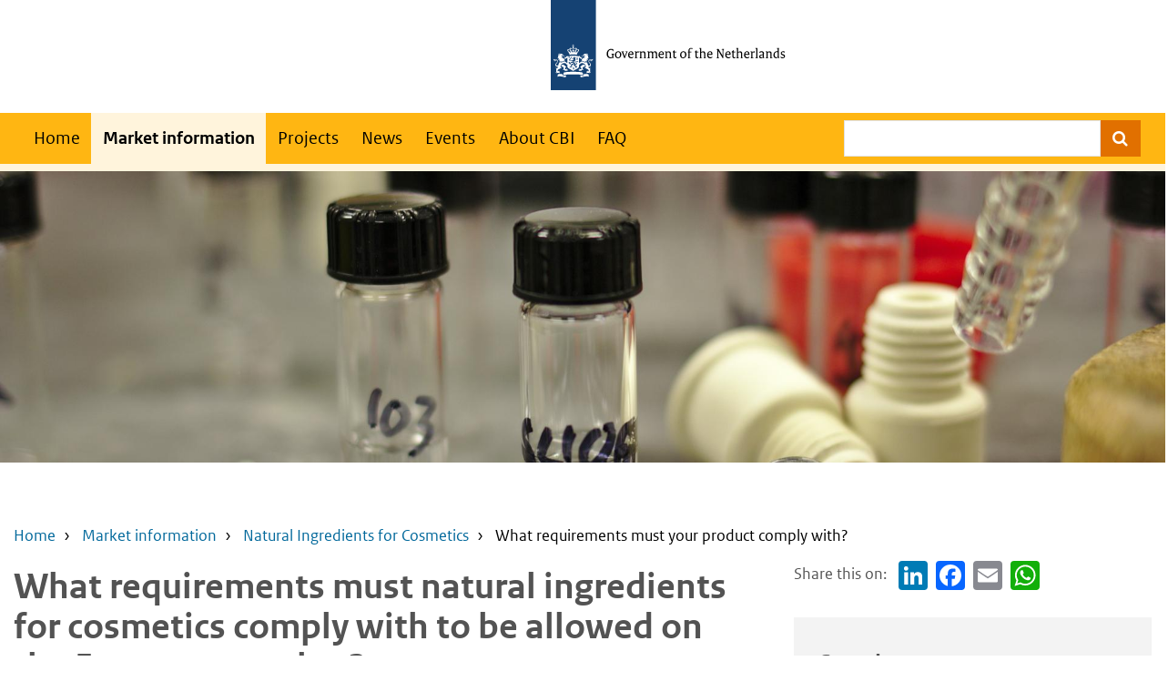

--- FILE ---
content_type: text/html; charset=UTF-8
request_url: https://www.cbi.eu/market-information/natural-ingredients-cosmetics/buyer-requirements
body_size: 22466
content:
<!DOCTYPE html>
<html lang="en" dir="ltr">
  <head>
    <meta charset="utf-8" />
<noscript><style>form.antibot * :not(.antibot-message) { display: none !important; }</style>
</noscript><meta name="description" content="The demand for natural ingredients in cosmetics has created exciting opportunities for suppliers in developing countries. At the same time, the regulations for placing cosmetics on the European market are some of the most stringent in the world. Manufacturers and cosmetics brands have to respond to increasing expectations from consumers and governments. This includes higher standards for product safety, as well as for social and environmental responsibility." />
<link rel="canonical" href="https://www.cbi.eu/market-information/natural-ingredients-cosmetics/buyer-requirements" />
<meta name="Generator" content="Drupal 10 (https://www.drupal.org)" />
<meta name="MobileOptimized" content="width" />
<meta name="HandheldFriendly" content="true" />
<meta name="viewport" content="width=device-width, initial-scale=1.0" />
<link rel="icon" href="/themes/custom/cbi/favicon.ico" type="image/vnd.microsoft.icon" />
<script>window.a2a_config=window.a2a_config||{};a2a_config.callbacks=[];a2a_config.overlays=[];a2a_config.templates={};a2a_config.templates.email = {
    subject: "Interesting CBI page: ${title}",
    body: "I thought you might be interested in this CBI page:\n${link}"
};</script>

    <title>What requirements must natural ingredients for cosmetics comply with to be allowed on the European market? | CBI</title>
    <link rel="stylesheet" media="all" href="/sites/default/files/css/css_y0dJGMsfT9kSuqzNIu6p71PCwShww0ChtT6x4XtsaA8.css?delta=0&amp;language=en&amp;theme=cbi&amp;include=eJw9i0EOwzAIwD7EwpMmGugUhYSK0HX5_aqu2sWyDybmMOoT6Za0uvWAvBRk8vqYomrH1S-1hRRyFS5h_qSczblYx7_9bukM8gktvSL7vpGmO6GdL-FaNMRTpi3OCcYcIQ0XGgLvIsfAi6kZ7ypfLh8_MA" />
<link rel="stylesheet" media="all" href="/sites/default/files/css/css_PeUf1b8wpKVp_yKNMhLJijUJTbzRaNw9mZ9-s8mTRDs.css?delta=1&amp;language=en&amp;theme=cbi&amp;include=eJw9i0EOwzAIwD7EwpMmGugUhYSK0HX5_aqu2sWyDybmMOoT6Za0uvWAvBRk8vqYomrH1S-1hRRyFS5h_qSczblYx7_9bukM8gktvSL7vpGmO6GdL-FaNMRTpi3OCcYcIQ0XGgLvIsfAi6kZ7ypfLh8_MA" />

    
  </head>
  <body class="path-node page-node-type-mi-research">
    <script type="text/javascript">
// <![CDATA[
(function(window, document, dataLayerName, id) {
window[dataLayerName]=window[dataLayerName]||[],window[dataLayerName].push({start:(new Date).getTime(),event:"stg.start"});var scripts=document.getElementsByTagName('script')[0],tags=document.createElement('script');
function stgCreateCookie(a,b,c){var d="";if(c){var e=new Date;e.setTime(e.getTime()+24*c*60*60*1e3),d="; expires="+e.toUTCString();f=";secure;SameSite=Strict"}document.cookie=a+"="+b+d+f+"; path=/"}
var isStgDebug=(window.location.href.match("stg_debug")||document.cookie.match("stg_debug"))&&!window.location.href.match("stg_disable_debug");stgCreateCookie("stg_debug",isStgDebug?1:"",isStgDebug?14:-1);
var qP=[];dataLayerName!=="dataLayer"&&qP.push("data_layer_name="+dataLayerName);qP.push("use_secure_cookies");isStgDebug&&qP.push("stg_debug");var qPString=qP.length>0?("?"+qP.join("&")):"";
tags.async=!0,tags.src="https://statistiek.rvo.nl/containers/"+id+".js"+qPString,scripts.parentNode.insertBefore(tags,scripts);
!function(a,n,i){a[n]=a[n]||{};for(var c=0;c<i.length;c++)!function(i){a[n][i]=a[n][i]||{},a[n][i].api=a[n][i].api||function(){var a=[].slice.call(arguments,0);"string"==typeof a[0]&&window[dataLayerName].push({event:n+"."+i+":"+a[0],parameters:[].slice.call(arguments,1)})}}(i[c])}(window,"ppms",["tm","cm"])
})(window, document, 'dataLayer', '1194e73c-3b59-464a-b5ec-0d83089b294a');
// ]]>
</script><noscript><iframe src="https://statistiek.rvo.nl/containers/1194e73c-3b59-464a-b5ec-0d83089b294a/noscript.html" title="Piwik PRO embed snippet" height="0" width="0" style="display:none;visibility:hidden" aria-hidden="true"></iframe></noscript>
    <div class="black-background-menu"></div>
    <nav id="skipnav" class="skipnav list-group">
      <a href="#main-content" class="sr-only sr-only-focusable list-group-item list-group-item-info">Skip to main content</a>
      <a href="#navbar-main" class="sr-only sr-only-focusable list-group-item list-group-item-info">Skip to main navigation</a>
    </nav>
      <div class="dialog-off-canvas-main-canvas" data-off-canvas-main-canvas>
    
	
<div class="layout-container">
			<header>
							
				
  <div id="header" class="header ">
    <div class="logo">
      <a href="/">      <img src="/themes/custom/cbi/logo.svg" alt="Government logo | to homepage" class="logo-image" />
      </a>    </div>
  </div>

			
							<nav  class="navbar-nav navbar-full navbar-branded" id="navbar-main">
											<div class="buttons">
							<button class="navbar-toggler icon-menu" type="button" data-toggle="collapse" data-target="#navbarResponsive" aria-controls="navbarResponsive" aria-expanded="false" aria-label="Toggle navigation">Menu
								<span class="sr-only">Collapsed</span>
							</button>
						</div>
						<div  class="container navbar-toggleable-md">
							<div class="row">      <div id="block-cbi-main-menu">
              
    <h2 class="visually-hidden" id="block-cbi-main-menu-menu">Main navigation</h2>
    
          
              <ul class="nav navbar-nav">
                    <li class="nav-item">
                          <a href="/" class="nav-link" data-drupal-link-system-path="&lt;front&gt;">Home</a>
              </li>
                <li class="nav-item menu-item--collapsed is-active">
                          <a href="/market-information" class="nav-link is-active" data-drupal-link-system-path="node/2">Market information</a>
              </li>
                <li class="nav-item">
                          <a href="/projects" class="nav-link" data-drupal-link-system-path="node/2217">Projects</a>
              </li>
                <li class="nav-item">
                          <a href="/news" class="nav-link" data-drupal-link-system-path="node/2216">News</a>
              </li>
                <li class="nav-item">
                          <a href="/events" class="nav-link" data-drupal-link-system-path="node/2215">Events</a>
              </li>
                <li class="nav-item menu-item--collapsed">
                          <a href="/about" class="nav-link" data-drupal-link-system-path="node/1280">About CBI</a>
              </li>
                <li class="nav-item">
                          <a href="/faq" title="Frequently Asked Questions" class="nav-link" data-drupal-link-system-path="node/2152">FAQ</a>
              </li>
        </ul>
  


  </div>

  
								<div class="search-block">        <div id="block-zoeken">


  
            <div class="field field--name-body content-item"><div class="container">
<form action="/search" method="get" maxlength="128"><input class="search-box" name="search" type="text"><button class="fa fa-search search-button form-submit" data-drupal-selector="edit-submit-search" id="edit-submit-search" type="submit" value="Search"><span class="sr-only">Search</span></button></form>
</div>
</div>
      
</div>

  </div>
							</div>
						</div>
									</nav>
			
			
										
												<div class="visual-wrapper">
						        <div class="views-element-container herobanner-container" id="block-views-block-visual-block-1">


  <div><div class="js-view-dom-id-8a9556d41d91474f3c9a2c0c958021db3c019ebbb9424c2368449b22b5fd8fad">
  
  
  

  
  
  

      <div class="hero-banner"><article>
  
      

            <div class="field field--name-field-media-image-1 content-item">    <picture>
                  <source srcset="/sites/default/files/styles/hero_banner_1920_x_480_big/public/visuals/BR-all-agro-sectors_1.jpg 1x" media="only screen and (min-width: 1400px), only screen and (min-resolution: 2dppx)" type="image/jpeg" width="1920" height="480"/>
              <source srcset="/sites/default/files/styles/hero_banner_1920_x_480_big/public/visuals/BR-all-agro-sectors_1.jpg 1x" media="only screen and (min-width: 992px) and (max-width: 1400px)" type="image/jpeg" width="1920" height="480"/>
              <source srcset="/sites/default/files/styles/hero_banner_1440_x_272_wide/public/visuals/BR-all-agro-sectors_1.jpg?h=daa9555a 1x, /sites/default/files/styles/hero_banner_1920_x_480_big/public/visuals/BR-all-agro-sectors_1.jpg 2x" media="only screen and (min-width: 768px) and (max-width: 992px)" type="image/jpeg" width="1440" height="272"/>
              <source srcset="/sites/default/files/styles/hero_banner_768_x_192_small/public/visuals/BR-all-agro-sectors_1.jpg 1x, /sites/default/files/styles/hero_banner_1440_x_272_wide/public/visuals/BR-all-agro-sectors_1.jpg?h=daa9555a 2x" media="only screen and (max-width: 576px)" type="image/jpeg" width="768" height="192"/>
                  <img loading="eager" width="1920" height="480" src="/sites/default/files/styles/hero_banner_1920_x_480_big/public/visuals/BR-all-agro-sectors_1.jpg" alt="Buyer requirements" />

  </picture>

</div>
      
  </article>
</div>

    

  
  

  
  
</div>
</div>

</div>

  
					</div>
							
												<div  class="container navbar-toggleable-md">
						<div class="breadcrumb-container">
							        <div id="block-cbi-breadcrumbs">


    <ul class="breadcrumb ">
      <li class="breadcrumb-item">
              <a href="/">Home</a>
          </li>
      <li class="breadcrumb-item">
              <a href="/market-information">Market information</a>
          </li>
      <li class="breadcrumb-item">
              <a href="/market-information/natural-ingredients-cosmetics">Natural Ingredients for Cosmetics</a>
          </li>
      <li class="breadcrumb-item">
              What requirements must your product comply with?
          </li>
  </ul>

</div>

  
						</div>
					</div>
									</header>
	
			<main role="main" class="content wrapper" id="main-content">
			<div class="container">
				<div class="content-container row">
					<div class="layout-content col-xs-12">
						      <div data-drupal-messages-fallback class="hidden"></div>
  <div id="block-cbi-content">


  <article>
	<div class="list--socials-sm">
		<div class="row">
			<div class="col-12">
				<span class="a2a_kit a2a_kit_size_32 addtoany_list" data-a2a-url="https://www.cbi.eu/market-information/natural-ingredients-cosmetics/buyer-requirements" data-a2a-title="What requirements must natural ingredients for cosmetics comply with to be allowed on the European market? "><ul class="list--socials"><li>Share this on: </li><li><a class="a2a_button_linkedin"></a></li><li><a class="a2a_button_facebook"></a></li><li><a class="a2a_button_email" href="/contact"></a></li><li><a class="a2a_button_whatsapp"></a></li></ul></span>

			</div>
		</div>
	</div>

	
		

	
	<div>
		
<div  class="row">
    
<div  class="col-md-8 col-xs-12">
      
            <div class="field field--name-title content-item"><h1 class="page-title">What requirements must natural ingredients for cosmetics comply with to be allowed on the European market? </h1></div>
      
<div  class="label-icon label-updated-date">
  <span>Last updated: </span>
    
            <div class="field field--name-field-mi-research-updated-date content-item"><time datetime="2024-05-07T09:00:00Z">07 May 2024</time>
</div>
      
  </div>
<div  class="alert--success alert--success-readtime">
    
<span  class="label-icon label-readtime">
    
            <div content="26" class="field field--name-field-mi-research-read-time content-item">Takes  26 minutes to read</div>
      
  </span>
  </div>
            <div class="field field--name-body content-item"><div class="toc-filter"><p class="is-leader"><span><span>The demand for natural ingredients in cosmetics has created exciting opportunities for suppliers in developing countries. At the same time, the regulations for placing cosmetics on the European market are some of the most stringent in the world. Manufacturers and cosmetics brands have to respond to increasing expectations from consumers and governments. This includes higher standards for product safety, as well as for social and environmental responsibility. This has resulted in a large number of requirements that suppliers have to satisfy.</span></span></p>


<div class="toc toc-tree">

          <h3>Contents of this page</h3>
  
    
      <ol class="decimal">
  
      <li>
      <a href="#what-are-mandatory-requirements-for-natural-ingredients-for-cosmetics">What are mandatory requirements for natural ingredients for cosmetics?</a>
          </li>
      <li>
      <a href="#what-additional-requirements-and-certifications-do-buyers-request-in-the-natural-ingredients-for-cosmetics-sector">What additional requirements and certifications do buyers request in the natural ingredients for cosmetics sector?</a>
          </li>
      <li>
      <a href="#what-are-the-requirements-and-certifications-for-niche-markets-in-the-natural-ingredients-for-cosmetics-sector">What are the requirements and certifications for niche markets in the natural ingredients for cosmetics sector?</a>
          </li>
  
      </ol>
  

</div>



<h2 id="what-are-mandatory-requirements-for-natural-ingredients-for-cosmetics"><span>1. </span>What are mandatory requirements for natural ingredients for cosmetics?</h2>

<p><span><span>The safety of the cosmetic product is the main focus of the mandatory requirements in the European market. All cosmetic ingredients must be used at safe concentrations based on scientific data. The cosmetic product must also be safe, based on a safety assessment and further supported with justifiable claims and clear labelling on the final product about the ingredients, the function of the product and any precautions to be taken. In the medium to long term, these requirements are expected to become more stringent and include more legislation on social and environmental due diligence.</span></span></p>

<p><span><span>To meet the demands and expectations of European customers, the key requirement for you as a supplier is to have total knowledge of the composition, safety and efficacy of your ingredients. Providing this level of data will help you sell high-value cosmetic ingredients rather than low-value raw materials. At the same time, the data will allow your customers to draw conclusions about the maximum safe concentrations of the cosmetic ingredients to achieve a desired functionality or cosmetic claim (or efficacy) for their product.</span></span></p>

<p><span><span>The key legislation you need to be aware of in order to meet mandatory requirements on safety and due diligence is as follows:</span></span></p>

<h3><span><span>Cosmetic Regulation</span></span></h3>

<p><span><span>The European Cosmetic Regulation (<a href="https://eur-lex.europa.eu/legal-content/EN/TXT/?uri=CELEX%3A02009R1223-20231201">EC Regulation 1223/2009</a>) is the starting point for understanding the mandatory requirements in the European Union (EU) for any substance used as a cosmetic ingredient. It is the main regulation for cosmetic products intended for the EU (European Union) market and aims to ensure a high level of human protection. The legislation sets out a number of requirements for substances used in cosmetics and is aimed directly at companies placing cosmetic products on the European market. It is particularly advisable to focus on Chapter 4 and Annexes I-VI of this regulation, where you can find information on restrictions for certain substances used in cosmetics. In the case of the United Kingdom, the <a href="https://www.gov.uk/government/publications/cosmetic-products-enforcement-regulations-2013/regulation-20091223-and-the-cosmetic-products-enforcement-regulations-2013-great-britain#the-regulation">UK cosmetics regulation</a> is almost identical to the EU legislation.</span></span></p>

<p><span><span>There are currently <a href="https://ec.europa.eu/growth/tools-databases/cosing/reference/annexes/list/II">1,729 substances listed in Annex II</a> of the Cosmetics Regulation that are prohibited. Some of these substances can be found as contaminants in legally allowed substances. For example, if you sell cold-pressed unrefined sesame seed oil, it may contain lead (Pb). Lead is a banned substance in cosmetics, as are other heavy metals. If your vegetable oil contains lead, buyers may not want to buy it because cosmetic manufacturers cannot use it in their products unless the lead can be reduced to safe levels.</span></span></p>

<p><span><span>In addition to the prohibited substances, <a href="https://ec.europa.eu/growth/tools-databases/cosing/reference/annexes/list/III">Annex III of the Cosmetics Regulation lists 372 restricted substances</a> that can only be used in cosmetics if they comply with the conditions of use set out in the legislation. The restricted substances include the allergenic substances found in most essential oils. For example, if you produce black pepper essential oil, nutmeg essential oil or a citrus oil, it is very likely to contain d-Limonene. This is one of the <a href="https://ec.europa.eu/docsroom/documents/14119/attachments/1/translations/en/renditions/native">26 allergens found in essential oils</a> and is listed as a restricted substance. The presence of this substance must be indicated in the list of ingredients if its concentration exceeds 0.001% in ‘leave-on’ products or 0.01% in ‘rinse-off’ products.</span></span></p>

<p><span><span>The Cosmetics Regulation also defines a list of permitted colourants, preservatives and UV filters that are allowed in cosmetic products. If your ingredient has one of these properties and is not listed in the regulation annexes, it cannot be used for that main purpose. For example, natural colouring agents that are not listed in the legislation’s annexes cannot be used as colouring agents in your product. Although it is possible to apply to the <a href="https://health.ec.europa.eu/scientific-committees/scientific-committee-consumer-safety-sccs_en">Scientific Committee on Consumer Safety</a> to add new substances to the lists in the annexes to the legislation, this is rarely done as the average cost to the applicant is very high.</span></span></p>

<p><span><span>There are frequent amendments to the Cosmetics Regulation, especially regarding the substances in the Annexes. The most recent amendment is <a href="https://eur-lex.europa.eu/eli/reg/2023/1545/oj">Commission Regulation (EU) 2023/1545</a> of 26&nbsp;July 2023 referring to the labelling of fragrance allergens in cosmetic products. This regulation has added more than 60 new restricted substances for the fragrance industry including well-known natural oils such as patchouli, mint, lavender and rose. There is now a maximum concentration allowed in ‘leave-on’ and ‘rinse-off’ products. The full impact of this will not be noticed until 2028 and beyond. However, it might be expected to reduce the overall demand for these natural ingredients.</span></span></p>

<p><span><span>In addition, the Cosmetics Regulation requires manufacturers of cosmetic products to prepare and submit to the European authorities a <a href="https://www.intertek.com/assuris/cosmetics/safety/cpsr/">Cosmetic Product Safety Report (CPSR)</a> containing full details of the product and its ingredients. The CPSR must include the following information:</span></span></p>

<ul>
	<li><span><span>Chemical identity of the substances (including chemical name, INCI, CAS, EINECS/ELINCS where possible) and their intended function;</span></span></li>
	<li><span><span>Physical and chemical properties of the substances or mixtures;</span></span></li>
	<li><span><span>Microbiological specifications of the substances or mixtures;</span></span></li>
	<li><span><span>Purity of substances and mixtures; and,</span></span></li>
	<li><span><span>Toxicological profile of the substances contained in the cosmetic product for all relevant toxicological endpoints (especially for new or hazardous ingredients).</span></span></li>
</ul>

<p><span><span>As a supplier, it is therefore very useful to have a good understanding of the data that the manufacturer must include in this report, and your technical documentation should at least meet the requirements set by the legislation. You should prepare well-structured technical documentation to present data about your ingredient to your customer and the cosmetic product manufacturer in relation to the requirements of the legislation. As a minimum, you will need to prepare a product specification document, a certificate of analysis (CoA) and a safety data sheet (SDS).</span></span></p>

<h3><span><span>Registration, Evaluation, Authorisation and Restriction of Chemicals</span></span></h3>

<p><span><span>The second key legislation you should be familiar with is <a href="https://eur-lex.europa.eu/legal-content/EN/TXT/?uri=CELEX%3A02006R1907-20231201">Regulation (EC) No 1907/2006</a> concerning the Registration, Evaluation, Authorisation and Restriction of Chemicals, more commonly known as REACH. The REACH system aims to ensure a high level of protection of human health and the environment, including the promotion of alternative methods for assessing the hazards of substances. For the UK, there is <a href="https://www.hse.gov.uk/reach/about.htm">UK REACH</a>. It is almost the same as the EU REACH, with similar roles and responsibilities. The EU REACH still applies in Northern Ireland under the <a href="https://brexitlegal.ie/northern-ireland-protocol/">Northern Ireland Protocol</a>.</span></span></p>

<p><span><span>Under REACH, companies that manufacture and import chemicals in the EU and the European Economic Area (EEA) are responsible for the safe use of their products. Therefore, they must register their chemicals and assess whether these may cause adverse effects on human health and the environment. This is done based on reliable evidence and using alternative information that has been scientifically justified and submitted in a registration dossier.</span></span></p>

<p><span><span>The underlying safety principle of REACH is that larger quantities pose greater risks to human health and/or the environment. Accordingly, the amount of data required in the registration dossier depends on the quantities manufactured or imported annually. REACH requires every European importer or manufacturer to obtain a registration number for any substance they import or manufacture above 1 MT per year unless the substance is exempted. Exempted substances have intrinsic properties that are considered safe for human health and the environment, regardless of the annual quantities imported or manufactured in Europe. This includes vegetable oils as they are non-hazardous. However, essential oils are not exempted from REACH.</span></span></p>

<p><span><span>Although REACH only directly applies to European companies, it is useful for non-European companies to understand how REACH works for 2 main reasons. First, REACH includes requirements for safety data sheets related to compilation, format, supplier information and more. All substances, including natural cosmetic ingredients, must have their own safety data sheet when they are transported to and within Europe, regardless of the quantities imported or manufactured. Under internationally harmonised classification and labelling rules, non-European companies must also have a Safety Data Sheet when transporting their chemicals from the place of manufacture to the EU. </span></span></p>

<p><span><span>Second, there is a mechanism called <a href="https://echa.europa.eu/support/getting-started/only-representative">‘Only Representative’</a>. This allows a non-European company to participate directly in REACH. Companies join a substance consortium (formally known as a Substance Information Exchange Forum, or SIEF) by setting up a European agent to represent it in the consortium. This agent is called an ‘Only Representative’ (OR). The advantage of setting up an OR is that the non-European company obtains a REACH registration number for its substance. This gives the non-European company the right to sell in Europe up to the maximum amount of substance linked to its registration number. Without their own registration number, non-European companies are limited to selling to EU companies that have a registration number for that substance, or to selling up to 1 MT per year per substance per importer that does not have a registration number. In this sense, non-European companies with ORs in the consortium may have some commercial advantages in doing business with EU companies that do not have a REACH registration number and wish to buy more than 1 MT annually. This mechanism can help increase the value of the company and make it competitive with other exporters as well as other companies in the European consortium. However, you should be aware that obtaining a REACH registration number can cost at least 40,000 EUR.</span></span></p>

<h3><span><span>Classification, Labelling and Packaging Regulation</span></span></h3>

<p><span><span>The third key legislation with which you should be familiar is the Classification, Labelling and Packaging (CLP) Regulation (<a href="https://eur-lex.europa.eu/legal-content/EN/TXT/?uri=CELEX%3A02008R1272-20231201">EC Regulation 1272/2008</a>). It aims to ensure a high level of protection of health and the environment, as well as the free movement of substances, mixtures and articles. As indicated by its name, this legislation governs how hazardous substances must be classified, labelled and packaged. In the EU, hazard labels and safety data sheets are required to communicate the presence of a hazard to the user. The CLP Regulation sets out detailed criteria for the labelling elements.</span></span></p>

<p><span><span>The CLP Regulation is based on the <a href="https://unitar.org/sustainable-development-goals/planet/our-portfolio/globally-harmonized-system-classification-and-labelling-chemicals#:~:text=The%20Globally%20Harmonized%20System%20of,or%20modify%20existing%20national%20programmes.">United Nations Globally Harmonised System of Classification and Labelling of Chemicals (GHS)</a>. Many countries have adopted the GHS in their own legislation. Thus, the requirements of the CLP Regulation should already be familiar to non-European companies to classify, label, package and transport chemicals in their own countries. The CLP data are incorporated into several sections of the Safety Data Sheet.</span></span></p>

<h3><span><span>Convention on International Trade in Endangered Species of Wild Fauna and Flora</span></span></h3>

<p><span><span><a href="https://cites.org/eng">The Convention on International Trade in Endangered Species of Wild Fauna and Flora (CITES)</a> is an international agreement that aims to ensure that international trade in specimens of wild animals and plants does not threaten the survival of the species. To export cosmetic ingredients to the European market, you must meet the internationally agreed requirements for trade in plant resources under CITES. This is because the EU has incorporated CITES into EU law through <a href="https://eur-lex.europa.eu/legal-content/EN/TXT/?uri=CELEX%3A01997R0338-20230520">Regulation (EC) 338/97</a>. The EU Regulation requires an import permit or an import notification for certain species listed in Annexes A to D. Your own country is likely to be a signatory to CITES, which means that you will also need to comply with it to meet your own national laws.</span></span></p>

<h3><span><span>Convention on Biological Diversity (CBD)/Access and Benefit-Sharing (ABS)</span></span></h3>

<p><span><span>To export cosmetic ingredients to Europe, you must also meet the requirements on the use of plant resources agreed under international treaties and protocols of the <a href="https://www.cbd.int/">Convention on Biological Diversity (CBD).</a> This is because the CBD is part of EU legislation. In addition to the CBD, European companies must comply with the <a href="https://www.cbd.int/abs/">Nagoya Protocol On Access and Benefit-Sharing (ABS),</a> which provides guidelines for accessing and using genetic resources and traditional knowledge, as well as on the fair and equitable sharing of benefits. Exporters of essential oils to the cosmetics sector should be sure to comply with ABS legislation. European buyers can be expected to ask you questions about both CBD and ABS. In addition, both legislations are likely to be part of your own country’s legislation.</span></span></p>

<h3><span><span>EU Deforestation Regulation</span></span></h3>

<p><span><span>The EU Deforestation Regulation (EUDR) is perhaps the most recent key piece of legislation for the natural cosmetic ingredients sector. <a href="https://eur-lex.europa.eu/legal-content/EN/TXT/?uri=CELEX%3A32023R1115">Regulation (EU) 2023/1115</a> was published at the end of June 2023 and came into force on 29 June 2023. The EUDR responds to concerns about increasing pressure on forests due to climate change and growing demand for agricultural products. It aims to combat deforestation (especially ‘imported’ deforestation), reduce the EU’s impact on global deforestation and forest degradation, and ensure that the products consumed, as well as their supply chains, are deforestation-free. </span></span></p>

<p><span><span>The EUDR requires EU companies to ensure that cocoa, coffee, palm oil, rubber, soy, timber and products made from these commodities are not linked to deforestation. In order to place these products on the European market, companies now have to ensure traceability back to the plantation, assess the risks (deforestation, respect for indigenous peoples, etc.) depending on the areas of supply and take measures to mitigate them. The EUDR requires companies to verify that commodities and products are both deforestation-free and legal by meeting these 3 conditions:</span></span></p>

<ul>
	<li><span><span><a href="https://www.deforestationimportee.ecologie.gouv.fr/reglement-europeen-contre-la-deforestation-et-la-degradation-des-forets/article/reglement-europeen-contre-la-deforestation-et-la-degradation-des-forets#:~:text=The%20Commission%20europ%C3%A9enne%20a%20pr%C3%A9s">products come from land that was not subject to deforestation after 31 December 2020</a>;</span></span></li>
</ul>

<ul>
	<li><span><span>products were produced following the laws of the country where they were made; and,</span></span></li>
	<li><span><span>products are covered by a due diligence statement.</span></span></li>
</ul>

<p><span><span>To provide sufficient information to ensure that the product contains no or low risk of deforestation, companies are required to collect precise geographical information on the land where the commodities have been grown. In particular, they have to geolocate the origins of the product on the plot. This information is specified in the due diligence declaration, which is recorded in a centralised European information system. Companies are also required to carry out due diligence before exporting or placing their product on the market. This includes conducting risk assessments and adopting measures to mitigate risk, such as carrying out independent audits or supporting suppliers through capacity building.</span></span></p>

<p><span><span>This regulation will impact the cosmetics sector as it <a href="https://www.foodingredientsfirst.com/news/deforestation-deal-sealed-eu-council-and-parliament-to-enforce-product-to-land-traceability.html">targets raw materials widely used in the industry, such as the derivatives of some commodities used in personal care products</a> (palm oil and its derivatives, cocoa butter and its derivatives, soy oil and its derivatives, etc.). Buyers in the cosmetics sector demand more information from their suppliers on the tools and practices implemented to ensure the compliance of imported products.</span></span></p>

<div>
<section class="simple-box"><div class="card--success">
<h3>Tips:</h3>

<ul class="list--tips">
	<li><span><span>Visit the <a href="https://trade.ec.europa.eu/access-to-markets/en/content/welcome-access2markets-trade-helpdesk-users">Access2Markets portal</a> for more information on import regulations and taxes in the European Union.</span></span></li>
	<li><span><span>Consult <a href="https://echa.europa.eu/documents/10162/2324906/sds_en.pdf/01c29e23-2cbe-49c0-aca7-72f22e101e20">ECHA guidance for safety data sheets</a>.</span></span></li>
	<li><span><span>If you supply essential oils, prepare an Allergen Declaration listing the concentrations of allergens in your ingredient. Check this <a href="https://www.amphora-aromatics.com/images/product/275%20Ylang%20Ylang%20Organic%20Oil%20-%20Allergens%20-%20Version%201.pdf">example of an allergen declaration for organic ylang ylang essential oil</a>.</span></span></li>
	<li><span><span>Contact <a href="https://www.kommerskollegium.se/en/open-trade-gate/">Open Trade Gate Sweden</a> if you have specific questions about regulations and requirements in Sweden and the European Union.</span></span></li>
	<li><span><span>Visit <a href="https://green-business.ec.europa.eu/implementation-eu-deforestation-regulation_en">the European Commission website</a> to find answers to frequently asked questions about EUDR implementation.</span></span></li>
</ul>
</div></section>
</div>

<h2 id="what-additional-requirements-and-certifications-do-buyers-request-in-the-natural-ingredients-for-cosmetics-sector"><span>2. </span>What additional requirements and certifications do buyers request in the natural ingredients for cosmetics sector?</h2>

<p><span><span>In the cosmetic ingredients industry, additional buyer requirements relate mainly to quality standards and social and environmental responsibility in the supply chain. There is currently a wide range of certifications and schemes to choose from. These cover ethical and responsible sourcing, fair trade, and natural and organic designations. However, sustainability expectations can no longer be considered optional.</span></span></p>

<h3><span><span>Quality management standards</span></span></h3>

<p><span><span>European buyers of natural ingredients for cosmetics are increasingly employing quality management standards for assessing the credibility of potential exporters. Adopting quality management standards can give you credibility by showing your commitment to supplying high-quality ingredients, while giving your company a favourable image. It can also help you demonstrate compliance with mandatory requirements.</span></span></p>

<p><span><span>As a minimum, suppliers should have a document similar to the <a href="https://www.fao.org/documents/card/es?details=CC6246EN">Hazard Analysis and Critical Control Point (HACCP)</a> system used by the food industry. You should ensure that you: (a) know where the risks are throughout the whole supply chain in relation to the quality of your cosmetic ingredient, (b) know how to control or manage them, and (c) confirm that you are doing so. The HACCP plan can be adapted to follow the critical requirements of the Cosmetics Regulation. </span></span></p>

<p><span><span>There is a specific quality management standard for the cosmetic ingredients industry. This is the <a href="https://effci.com/?p=sec-gmp">Good Manufacturing Practice (GMP) certification scheme</a> of the <a href="https://effci.com/">European Federation for Cosmetic Ingredients (EFfCI).</a> GMP is based on the <a href="https://www.iso.org/obp/ui/#iso:std:iso:9001:ed-5:v1:en">ISO9001:2015 standard</a>. If you are already ISO9001 certified and supply cosmetic ingredients, it is recommended that you add this EFfCI module. If you supply cosmetic ingredients and do not have ISO9001, it is recommended that you consider investing in this certification or at least get familiar with the requirements of the EFfCI GMP scheme and develop your quality systems accordingly. You can do this initially without certification. Although the GMP is not mandatory for cosmetic ingredient manufacturers, compliance can be a competitive advantage. Following basic GMP practices, as well as HACCP, will help you deliver a good and reliable level of quality.</span></span></p>

<p><span><span>There are also European buyers of cosmetic ingredients who want their suppliers to follow more complete safety standards, such as those used by the food industry. Some useful standards for companies whose products are sold to both the international food industry and the cosmetics industry are <a href="https://www.iso.org/obp/ui#iso:std:iso:22000:ed-2:v1:en">ISO 22000:2018</a> and <a href="https://www.fssc.com/schemes/fssc-22000/">Food Safety System Certification FSSC22000</a>. Reference can also be made to the Codex Alimentarius standards, although certain standards (for example, for heavy metals and other contaminants) are stricter for the cosmetics industry.</span></span></p>

<h3><span><span>Labelling and packaging</span></span></h3>

<p><span><span>You will need to label your products to meet legal and buyer requirements. Often your buyer will provide instructions on how to label the products they are buying. You should label your products in English unless your buyer wants you to use a different language. Your product labelling should include the following information:</span></span></p>

<ul>
	<li><span><span>International Nomenclature Cosmetic Ingredient (INCI) name and product name;</span></span></li>
	<li><span><span>Chemical Abstracts Service CAS number;</span></span></li>
	<li><span><span>Name and address of exporter;</span></span></li>
	<li><span><span>Batch code;</span></span></li>
	<li><span><span>Place of origin;</span></span></li>
	<li><span><span>Date of manufacture;</span></span></li>
	<li><span><span>Best before date;</span></span></li>
	<li><span><span>Net weight;</span></span></li>
	<li><span><span>Recommended storage conditions; and,</span></span></li>
	<li><span><span>Organic certification number, along with the name/code of the certifying inspection body if you export organic-certified ingredients.</span></span></li>
</ul>

<p><span><span>Packaging requirements vary depending on the type of ingredient and the specific requests of the buyer. However, there are some common requirements that must be met in all cases:</span></span></p>

<ul>
	<li><span><span>Use drums that conform to <a href="https://itppackaging.com/what-is-a-un-rated-drum#:~:text=If%20a%20drum%20is%20UN%20rated%2C%20it%20means%20it's%20certified,has%20met%20rigorous%20safety%20standards.">UN standards</a>;</span></span></li>
	<li><span><span>Ensure that packaging materials (for example,&nbsp;drums) are clean and dry before loading the ingredient;</span></span></li>
	<li><span><span>Rinse headspace with nitrogen;</span></span></li>
	<li><span><span>Store containers in a cool, dry place to avoid deterioration of quality; and,</span></span></li>
	<li><span><span>Physically separate organic ingredients from non-organic ingredients.</span></span></li>
</ul>

<p><strong><span><span>Figure 1: Examples of packaging for some natural cosmetic ingredients like vegetable oils</span></span></strong></p>

<article>
  
      

            <div class="field field--name-field-media-image content-item">  <img loading="lazy" src="/sites/default/files/styles/image_medium/public/2024-05/204_NIC_Buyer-Requirements---Figure-1.jpg" width="576" height="649" alt="Examples of packaging">


</div>
      
  </article>


<p><span><span>Source: Shutterstock.com, 2023</span></span></p>

<h3><span><span>Social and environmental responsibility</span></span></h3>

<p><span><span>Buyers are increasingly asking suppliers for evidence of activities that contribute to social and environmental responsibility. In other words, buyers want to know whether the company makes money in a responsible way. Although this was considered more of a niche requirement in the past, it has now become mainstream. At one level, many companies in the sector are aligning their activities to the <a href="https://sdgs.un.org/goals">United Nations Sustainable Development Goals (SDGs).</a> At another level, an increasing number of companies are seeking certification around various themes, including natural, organic, fair trade, ethical trade and biodiversity conservation. These buyers look for suppliers that are aligned to their own ethical and sustainability principles and standards. </span></span></p>

<p><span><span>The starting point for much of the work around social responsibility is traceability. European companies need to know where their raw materials come from and, more importantly, they need to know about the social and environmental standards implemented in their supply chains. One of the benefits of certification is that it often includes traceability, which has the additional benefit of third-party accreditation. Third-party certification and approvals can strengthen the credibility of your company and your ingredients. In the table below, you can find an overview of the best known and most widely used certifications in the sector.</span></span></p>

<p><strong><span><span>Table 1: Most relevant certification schemes in the sector of natural ingredients for cosmetics</span></span></strong></p>

<table>
	<tbody>
		<tr>
			<td>
			<p><span><span><strong>Name of certification body</strong></span></span></p>
			</td>
			<td>
			<p><span><span><strong>Type</strong></span></span></p>
			</td>
			<td>
			<p><span><span><strong>Cost for companies</strong></span></span></p>
			</td>
			<td>
			<p><span><span><strong>Main European markets used in</strong></span></span></p>
			</td>
			<td>
			<p><span><span><strong>Further information</strong></span></span></p>
			</td>
		</tr>
		<tr>
			<td>
			<p><span><span>UEBT</span></span></p>
			</td>
			<td>
			<p><span><span>Sustainable use of biodiversity, and Access and Benefit Sharing.</span></span></p>
			</td>
			<td>
			<p><span><span>There is an annual <a href="https://uebt.org/cost-of-uebtra">membership fee</a> based on the total annual revenue of the member organisation. There is also an ingredient certification fee starting at </span></span><strong>€&nbsp;</strong><span><span>275&nbsp;per organisation.</span></span></p>
			</td>
			<td>
			<p><span><span>France, Germany, UK, Spain</span></span></p>
			</td>
			<td>
			<p><span><span><a href="https://uebt.org/certification-1">https://uebt.org/certification-1</a> </span></span></p>
			</td>
		</tr>
		<tr>
			<td>
			<p><span><span>NATRUE</span></span></p>
			</td>
			<td>
			<p><span><span>Natural and organic for final products and for raw materials. Raw materials can be certified (from organic agriculture) or approved (for conventional ingredients).</span></span></p>
			</td>
			<td>
			<p><span><span>Natrue label fee of </span></span><strong>€&nbsp;</strong><span><span><a href="https://natrue.org/do-you-want-to-certify-your-raw-materials-with-natrue-follow-this-guide/">50 per approved or certified ingredient for a 2&nbsp;year certificate</a>, plus the cost of the evaluation by the certification body (approx. </span></span><strong>€&nbsp;</strong><span><span>200 per ingredient every 2 years).</span></span></p>
			</td>
			<td>
			<p><span><span>Germany, Switzerland, Italy, Austria</span></span></p>
			</td>
			<td>
			<p><span><span><a href="https://natrue.org/our-standard/certification-process-step-step/">https://natrue.org/our-standard/certification-process-step-step/</a> </span></span></p>
			</td>
		</tr>
		<tr>
			<td>
			<p><span><span>COSMOS</span></span></p>
			</td>
			<td>
			<p><span><span>Natural and organic.</span></span></p>

			<p>&nbsp;</p>

			<p><span><span>Also has Approved or Certified (when a product contains organic certified content) status for ingredients.</span></span></p>
			</td>
			<td>
			<p><span><span>Fees provided by certification bodies. For example:</span></span></p>

			<p><span><span>Flat rate: </span></span><strong>€&nbsp;</strong><span><span>800 for the certificate</span></span></p>

			<p><span><span>Audit: </span></span><strong>€&nbsp;</strong><span><span>500 per day</span></span></p>

			<p><span><span>COSMOS annual fees: </span></span><strong>€&nbsp;</strong><span><span>4 per ingredient</span></span></p>

			<p><span><span>Annual variable rate: </span></span><strong>€&nbsp;</strong><span><span>200&nbsp;</span></span></p>

			<p><span><span>Testing fees charged to company.</span></span></p>

			<p>&nbsp;</p>

			<p><span><span>A common COSMOS licence fee applies to all products and ingredients, and each Certification Body charges it.</span></span></p>
			</td>
			<td>
			<p><span><span>Italy, Germany, France, UK</span></span></p>
			</td>
			<td>
			<p><span><span><a href="https://www.cosmos-standard.org/en/certification/cosmos-certification/">https://www.cosmos-standard.org/en/certification/cosmos-certification/</a> </span></span></p>
			</td>
		</tr>
		<tr>
			<td>
			<p><span><span>Fairtrade</span></span></p>
			</td>
			<td>
			<p><span><span>Social, economic and environmental.</span></span></p>
			</td>
			<td>
			<p><span><span>Depends on the size of the organisation, number of workers and number of products.</span></span></p>
			</td>
			<td>
			<p><span><span>Germany, UK, France, Italy</span></span></p>
			</td>
			<td>
			<p><span><span><a href="https://www.fairtrade.net/about/certification">https://www.fairtrade.net/about/certification</a> </span></span></p>
			</td>
		</tr>
		<tr>
			<td>
			<p><span><span>Fair for Life (part of the Ecocert group of certifications)</span></span></p>
			</td>
			<td>
			<p><span><span>Social, economic and environmental.</span></span></p>
			</td>
			<td>
			<p><span><span>Using the FFL label is free of charge for certified operations. You only pay for the audit and certification.</span></span></p>

			<p>&nbsp;</p>

			<p><span><span>Certification costs vary depending on the size and complexity of your supply chain, the certification(s) for which you want to apply, the location of your operation and of producers (local costs and travel time), and whether you are already certified organic or have other certification.</span></span></p>
			</td>
			<td>
			<p><span><span>France, Germany, UK, Spain</span></span></p>
			</td>
			<td>
			<p><span><span><a href="https://www.fairforlife.org/pmws/indexDOM.php?client_id=fairforlife&amp;page_id=become&amp;lang_iso639=en">https://www.fairforlife.org/pmws/indexDOM.php?client_id=fairforlife&amp;page_id=become&amp;lang_iso639=en</a> </span></span></p>
			</td>
		</tr>
		<tr>
			<td>
			<p><span><span>FairWild</span></span></p>
			</td>
			<td>
			<p><span><span>Social, economic and environmental for wild-harvested ingredients. </span></span></p>
			</td>
			<td>
			<p><span><span>The costs of the certification audit are calculated individually. They depend on the location, size and complexity of operations, and they include the audit, evaluation, certification and office costs.</span></span></p>
			</td>
			<td>
			<p><span><span>Germany, France, Italy, UK</span></span></p>
			</td>
			<td>
			<p><span><span><a href="https://www.fairwild.org/fairwild-certification">https://www.fairwild.org/fairwild-certification</a> </span></span></p>
			</td>
		</tr>
	</tbody>
</table>

<p><span><span>Source: Fair Venture Consulting &amp; <a href="https://thisisprofound.com/">ProFound</a>, 2024</span></span></p>

<p><span><span>Although buyers value certificates, applying for them is not necessarily interesting or advisable for all producers. Only companies that can afford the costs of certification, conversion and administration should become certified. For other companies, there are some widely recognised self-assessment systems that can serve as a stepping stone to certification, either for ethical performance or for communicating the extent to which their ingredients are natural. What is most important is that you implement activities that make a difference to the planet and to people, to measure what you are doing and to communicate it. </span></span></p>

<p><span><span>Two of the main self-assessment options for companies are <a href="https://www.sedex.com/">Sedex (Supplier Ethical Data Exchange)</a> and the <a href="https://unglobalcompact.org/">United Nations Global Compact</a>. Neither of these options is third-party certified, although Sedex has an option whereby companies can choose to undergo an external audit of their operations. This audit is known as <a href="https://www.sedex.com/solutions/smeta-audit/">SMETA (Sedex Member Ethical Trade Audit)</a> and is increasingly popular and recognised among buyers. Companies must pay for Sedex membership and a fee of 50 GBP, plus the fees for the audit carried out by an accredited certification organisation.</span></span></p>

<p><strong><span><span>Table 2: Examples of key self-assessments in the natural ingredients for cosmetics sector</span></span></strong></p>

<table>
	<tbody>
		<tr>
			<td>
			<p><span><span><strong>Name of certification body</strong></span></span></p>
			</td>
			<td>
			<p><span><span><strong>Type</strong></span></span></p>
			</td>
			<td>
			<p><span><span><strong>Cost for companies</strong></span></span></p>
			</td>
			<td>
			<p><span><span><strong>Main European markets used in</strong></span></span></p>
			</td>
			<td>
			<p><span><span><strong>Further information</strong></span></span></p>
			</td>
		</tr>
		<tr>
			<td>
			<p><span><span>Sedex</span></span></p>
			</td>
			<td>
			<p><span><span>Ethical self-assessment.</span></span></p>

			<p>&nbsp;</p>

			<p><span><span>Questions are based on the 4 SMETA pillars: Labour Standards; Health and Safety; Business Ethics; and Environment.</span></span></p>
			</td>
			<td>
			<p><span><span>119 GBP per year per site (at time of writing).</span></span></p>
			</td>
			<td>
			<p><span><span>UK, France, Germany, Netherlands, Spain, Switzerland</span></span></p>
			</td>
			<td>
			<p><span><span><a href="https://www.sedex.com/solutions/sedex-platform/">https://www.sedex.com/solutions/sedex-platform/</a> </span></span></p>
			</td>
		</tr>
		<tr>
			<td>
			<p><span><span>UN Global Compact</span></span></p>
			</td>
			<td>
			<p><span><span>Human rights, labour, environment and anti-corruption.</span></span></p>
			</td>
			<td>
			<p><span><span>No fees for small and medium-sized companies.</span></span></p>
			</td>
			<td>
			<p><span><span>Worldwide</span></span></p>
			</td>
			<td>
			<p><span><span><a href="https://unglobalcompact.org/participation">https://unglobalcompact.org/participation</a> </span></span></p>
			</td>
		</tr>
		<tr>
			<td>
			<p><span><span>ISO16128: parts 1 and 2</span></span></p>
			</td>
			<td>
			<p><span><span>Natural and organic.</span></span></p>
			</td>
			<td>
			<p><span><span>Voluntary application of the ISO standard.</span></span></p>
			</td>
			<td>
			<p><span><span>UK, Spain, France</span></span></p>
			</td>
			<td>
			<p><span><span><a href="https://www.iso.org/standard/65197.html">https://www.iso.org/standard/65197.html</a> </span></span></p>
			</td>
		</tr>
	</tbody>
</table>

<p><span><span>Source: Fair Venture Consulting &amp; <a href="https://thisisprofound.com/">ProFound</a>, 2024</span></span></p>

<h3><span><span>Future developments on sustainability</span></span></h3>

<p><span><span>European buyers face increasing pressure from EU legislation to ensure that their supply chains are sustainable and transparent. Looking ahead, the most important developments to be aware of are the European Green Deal and the Corporate Sustainability Due Diligence Directive. Both proposals will indirectly affect you if you are doing business with European companies.</span></span></p>

<p><span><span>The <a href="https://commission.europa.eu/strategy-and-policy/priorities-2019-2024/european-green-deal_en">European Green Deal</a> is a framework for a series of actions around climate, agriculture, energy, industry and the environment. The aim is to transform the EU into a modern, resource-efficient and competitive economy, ensuring: <a href="https://commission.europa.eu/strategy-and-policy/priorities-2019-2024/european-green-deal/delivering-european-green-deal_en">no net emissions of greenhouse gases by 2050</a>, economic growth decoupled from resource use and no person or place left behind. As part of the Green Deal, the European Commission has also developed a <a href="https://echa.europa.eu/hot-topics/chemicals-strategy-for-sustainability">Chemicals Strategy for Sustainability,</a> which includes a revision of REACH legislation.</span></span></p>

<p><span><span>The <a href="https://www.europarl.europa.eu/news/en/press-room/20231205IPR15689/corporate-due-diligence-rules-agreed-to-safeguard-human-rights-and-environment">Corporate Sustainability Due Diligence Directive</a> sets obligations for European companies to mitigate their negative effects on human rights and the environment, such as child labour, slavery, labour exploitation, pollution, deforestation, excessive water consumption and damage to ecosystems. Companies have to identify, assess, prevent, mitigate and remedy their own negative impact and that of their upstream and downstream partners on people and the planet, covering all stages from production and supply to transport, storage, design and distribution.</span></span></p>

<p><span><span>None of these proposals will directly affect you as an exporter, as the obligations are imposed on European companies. However, if you are part of a global supply chain for a European company, you will be affected by the due diligence processes through which companies can identify, prevent, mitigate and account for how they address their actual and potential adverse impacts. European buyers are looking for the presence of a transparent supply chain and want guarantees that the product they buy can be easily traced back to the source to verify good social and environmental practices. More specifically, European companies are expected to implement activities that conform to the expectations of these 2 proposals when they become law. Therefore, to supply European companies, suppliers also have to meet these criteria.</span></span></p>

<div>
<section class="simple-box"><div class="card--success">
<h3>Tips:</h3>

<ul class="list--tips">
	<li><span><span>Join <a href="https://www.sedex.com/solutions/sedex-platform/">Sedex</a> and complete its self-assessment form. It is a great way to progress with your company’s social and environmental activities and showcase your company to buyers subscribed.</span></span></li>
	<li><span><span>Make sure that you have a HACCP-type plan for your ingredients so that your product always complies with the desired specification.</span></span></li>
	<li><span><span>Contact organisations in your country who can advise you on practical ways to, for example, save energy, save water, save biodiversity and maximise diversity and inclusion in your company.</span></span></li>
	<li><span><span>Check the International Fragrance Association <a href="https://ifrafragrance.org/docs/default-source/green-deal-and-css/ifra-policy-position-paper-final-digital.pdf?sfvrsn=d3ec4e30_2">IFRA’s policy recommendations for the European Green Deal and Chemicals Strategy for Sustainability</a>. Also look at IFRA and IOFI’s <a href="https://ifra-iofi.org/">Sustainability Charter</a><span><span>.</span></span></span></span></li>
	<li><span><span>Read the <a href="https://www.cbi.eu/market-information/eu-green-deal-how-will-it-impact-my-business">CBI study on the European Green Deal</a> to learn more about this legislation and its impact on exporters and suppliers.</span></span></li>
</ul>
</div></section>
</div>

<h2 id="what-are-the-requirements-and-certifications-for-niche-markets-in-the-natural-ingredients-for-cosmetics-sector"><span>3. </span>What are the requirements and certifications for niche markets in the natural ingredients for cosmetics sector?</h2>

<p><span><span>Within the wide range of certifications used by the natural ingredients for cosmetics sector, natural, organic and fair trade are more relevant to niche markets. Products that meet these natural and organic requirements represent a small part (around 5%) of the European market. However, their share is becoming increasingly important as the use of these private and voluntary standards provides a basis for companies to support their claims and aid transparency.</span></span></p>

<h3><span><span>Natural and Organic</span></span></h3>

<p><span><span>Natural and organic ingredients for cosmetics are the largest and most important niche markets. The definition of natural and organic cosmetics is based on the leading private sector standards, namely <a href="https://natrue.org/">NATRUE</a> and <a href="https://www.cosmos-standard.org/en/">COSMOS</a>. Both standards apply to final cosmetic products. However, they also have implications for the natural ingredients used in the final products. Both private standards are well established in the cosmetic ingredients market. They have similar, but not identical, definitions for organic and/or natural ingredients and final cosmetic products. For both COSMOS and NATRUE, natural ingredients and raw materials can be either certified (if they meet organic content requirements) or approved (if not organic).</span></span></p>

<p><span><span>To market an ingredient as organic, you must implement organic farming techniques and have your supply chain and facility approved by an accredited certifier. The requirements on organic production and labelling are specified in <a href="https://eur-lex.europa.eu/legal-content/EN/TXT/?uri=CELEX%3A02018R0848-20230221">EU Regulation 848/2018.</a> Apart from NaTrue and Cosmos, other standards relevant for the organic cosmetics market are the <a href="https://www.soilassociation.org/">Soil Association Organic</a><span><span> (the UK’s largest organic certification body)</span></span>, <a href="https://www.biggreensmile.com/criteria/bdih-certified-natural-cosmetics.aspx?criterion=BDIH+Certified+Natural+Cosmetics">BDIH</a> (Germany’s Association for Industries and Trading) and <a href="https://icea.bio/en/certifications/">ICEA</a> certifications<span><span> (most influential Association for Organic Agriculture in Italy)</span></span>. The German BDIH requires raw materials of plant origin to be certified organic, while the Italian ICEA requires ingredients of natural origin from certified organic farming.</span></span></p>

<p><span><span>The <a href="https://www.iso.org/home.html">International Organization for Standardization</a> has also introduced a two-part natural and organic standard for cosmetics and cosmetic ingredients (<a href="https://www.iso.org/standard/62503.html">ISO16128 part 1</a> and <a href="https://www.iso.org/standard/65197.html">part 2</a>). Apart from purchasing the ISO standard, companies can introduce it into their supply chain without paying certification costs. One criticism is that it is self-certification, not third-party certification. However, it also has several positive aspects, primarily that it is a low-cost approach to demonstrating natural and organic status. The barriers to entry for natural and organic products are lower, which should lead to an increase in the number of companies developing natural and organic products. Several large companies use this standard and follow its guidelines, including <a href="https://www.lipoid-kosmetik.com/sustainability/our-green-portfolio/naturalness-iso-16128/">Lipoid Kosmetik</a>, <a href="https://www.basf.com/global/en/media/news-releases/2018/04/p-18-162.html">BASF</a>, <a href="https://www.silab.fr/en/inspirations/23/iso-16128-an-international-definition-of-naturality">Silab</a>, <a href="https://www.nivea.co.uk/products/naturally-good">Nivea</a>, <a href="https://www.guerlain.com/uk/en-uk">Guerlain</a>, <a href="https://www.rituals.com/en-us/home">Rituals</a>, <a href="https://www.burtsbees.com/blog/post/iso-guidelines/">Burt’s Bees</a>, <a href="https://www.croda.com/en-gb">Croda</a> and <a href="https://www.clariant.com/es/Business-Units/Care-Chemicals/Personal-Care">Clariant</a>.</span></span></p>

<h3><span><span>Fair production and fair trade</span></span></h3>

<p><span><span>Certified fair trade and production is a small niche market in terms of cosmetic ingredients. It covers important issues like human and workers’ rights, community well-being, biodiversity conservation and local development. European cosmetics manufacturers are becoming increasingly interested in transparent and sustainable supply chains.</span></span></p>

<p><span><span><a href="https://www.fairtrade.net/">Fairtrade International</a> is one of the most common certificates, associated with cosmetics for more than 30 years. Although it is a small part of the market, Fairtrade-sourced ingredients continue to make an important contribution to social development. </span></span></p>

<p><span><span>Other relevant certifications related to fair production and trade standards include:</span></span></p>

<ul>
	<li><span><span><a href="https://www.fairforlife.org/pmws/indexDOM.php?client_id=fairforlife&amp;page_id=home">Fair for Life</a><span><span>, which promotes fair and positive relations between actors in the supply chain, standing for fair working conditions, fair pricing, respect for human rights and the environment, and traceability</span></span>;</span></span></li>
	<li><span><span><a href="https://www.fairwild.org/">FairWild</a>, which certifies the use of sustainable collection, social responsibility and fair trade practices; and,</span></span></li>
	<li><span><span><a href="https://uebt.org/">UEBT</a><span><span> (Union for Ethical Bio Trade), which promotes the ethical sourcing of ingredients from biodiverse environments, standing for practices that support biodiversity conservation and fair and equitable sharing of benefits, among other causes</span></span>.</span></span></li>
</ul>

<p><strong><span><span>Figure 2: Examples of common certification schemes in the natural ingredients for cosmetics sector</span></span></strong></p>

<article>
  
      

            <div class="field field--name-field-media-image content-item">  <img loading="lazy" src="/sites/default/files/styles/image_medium/public/2024-05/204_NIC_Buyer-Requirements---Figure-2.jpg" width="548" height="391" alt="Examples of common certification">


</div>
      
  </article>


<p>Source:<span><span> Various, 2023</span></span></p>

<div>
<section class="simple-box"><div class="card--success">
<h3>Tips:</h3>

<ul class="list--tips">
	<li><span><span>Consult the <a href="https://www.cosmos-standard.org/en/databases/">COSMOS database</a> and <a href="https://natrue.org/our-standard/natrue-certified-world/">NATRUE database</a> to learn more about the products, ingredients and companies that have been certified or approved.</span></span></li>
	<li><span><span>Visit and review the information available on the <a href="https://standardsmap.org/en/home">ITC Standards Map</a> and the <a href="https://www.sustainabilitymap.org/home">ITC Sustainability Map</a> for a complete overview of certification schemes in the sector. This will give you a better understanding of a wide range of certification schemes in the European consumer market for cosmetic products and their natural ingredients. It will also help you make a more informed choice when assessing whether certification is right for you.</span></span></li>
</ul>
</div></section>
</div>

<p><span lang="es-419"><span><a href="https://thisisprofound.com/">ProFound – Advisers In Development</a></span></span> <span lang="EN-GB"><span>and</span></span> <span lang="es-419"><span><a href="https://www.fairventure.com/">Fair Venture Consulting</a></span></span> carried out this study on behalf of CBI.</p>

<p>Please review our <a href="http://www.cbi.eu/disclaimer">market information disclaimer</a>.</p></div></div>
      
  </div>
<div  class="col-md-4 col-xs-12">
    <span class="a2a_kit a2a_kit_size_32 addtoany_list" data-a2a-url="https://www.cbi.eu/market-information/natural-ingredients-cosmetics/buyer-requirements" data-a2a-title="What requirements must natural ingredients for cosmetics comply with to be allowed on the European market? "><ul class="list--socials"><li>Share this on: </li><li><a class="a2a_button_linkedin"></a></li><li><a class="a2a_button_facebook"></a></li><li><a class="a2a_button_email" href="/contact"></a></li><li><a class="a2a_button_whatsapp"></a></li></ul></span>
<div class="views-element-container"><div class="search-view card--item card--neutral view view-eva view-search-block view-id-search_block view-display-id-eva_search_block js-view-dom-id-4b525e3d51eafc954fa63cbcf981f266c5279bdcdcd503c5a8a0d495a39479fd">
  
    

      <header>
      <h2>Search</h2>
<p>Enter search terms to find market research</p>
    </header>
  
  

      <div><div><div><div class="container">
<form action="/search" method="get" maxlength="128"><input class="search-box" name="search" type="text"><button class="fa fa-search search-button form-submit" data-drupal-selector="edit-submit-search" id="edit-submit-search" type="submit" value="Search"><span class="sr-only">Search</span></button></form>
</div>
</div></div></div>

  
  

  
  

  
  </div>
</div>
<div class="views-element-container"><div class="view view-eva view-market-information view-id-market_information view-display-id-eva_block_mi_research_download_pdf js-view-dom-id-1f78fc86283fa62f4613742111d946aa509c5e0ea37c9f865b3e1f46758a2053">
  
    

  
  

      <div class="button-view">   <a href="/sites/default/files/pdf/research/964.pdf" target="_blank" class="button button--expanded">Download this research</a>
</div>

  
  

  
  

  
  </div>
</div>
<div class="views-element-container"><div class="view view-eva view-market-information view-id-market_information view-display-id-eva_block_mi_research_ask_a_question js-view-dom-id-8d8ada10418588d492c925307d2de3b526add77d0c80d0fd82671a3997cb79e1">
  
    

  
  

      <div class="card--neutral"><h2>Do you have questions about this research?</h2>
<p>
     <a class="button" href="/market-information/ask-question?destination=/market-information/natural-ingredients-cosmetics/buyer-requirements">Ask your question</a>
</p></div>

  
  

  
  

  
  </div>
</div>
<div class="views-element-container"><div class="view view-eva view-market-information view-id-market_information view-display-id-eva_block_mi_research_sidebar_textfield js-view-dom-id-7d8302da882752e68148e33ca2ee76dcdf46c074f3fca5a357a2d0714f3df6de">
  
    

  
  

  



  
    
      <div  class="card--neutral">
  
    
      <blockquote><p><span lang="EN-GB">To enter the European cosmetics market, it is crucial to be export-ready and well-prepared. It is essential to have updated technical and safety data sheets that comply with market regulation and expectations, as well as a price list and knowledge of specific issues, such as Incoterms. Failure to prepare adequately can waste the time of both buyers and suppliers. It can also harm the credibility of you as a supplier, and even of the country of origin.</span></p><p><span lang="EN-GB"></span></p><p><span lang="EN-GB">Oscar José Bernal Calle, CEO Neyber SAS</span></p></blockquote>

      </div>
  


  


  
  

  
  

  
  </div>
</div>
<div class="views-element-container"><div class="card--neutral view view-eva view-market-information view-id-market_information view-display-id-eva_block_mi_research_related js-view-dom-id-e30483f4b6db28a13c0eaf67936475256fd886ef0336faac2c08235875df69b8">
  
    

      <header>
      <h2>Related research</h2>
    </header>
  
  

  <div>
  
  <ul class="list--arrow">

          <li>  <a href="/market-information/natural-ingredients-cosmetics/what-demand" hreflang="en">What is the demand for natural ingredients for cosmetics on the European market?</a>
</li>
          <li>  <a href="/market-information/natural-ingredients-cosmetics/trends" hreflang="en">Which trends offer opportunities or pose threats on the European market for natural ingredients for cosmetics?</a>
</li>
    
  </ul>

</div>

  
  

  
  

  
  </div>
</div>

  </div>
  </div>
	</div>

</article>

</div>

  
					</div>
									</div>
			</div>
		</main>
	
	
						<div class="payoff">
				<div class="logo">
					<span class="payoff_information">
						
					</span>
				</div>
			</div>
			
						<footer>
				<div class="container">
					      <div id="block-cbi-footer">
              
    <h2 class="visually-hidden" id="block-cbi-footer-menu">Footer menu</h2>
    
          
							<ul class="nav navbar-nav row">
																					<li class="nav-item menu-item--expanded col-4">
													<h3>About us</h3>
																											<ul class="menu">
																		<li class="nav-item">
																				<a href="/contact" class="nav-link list--arrow" data-drupal-link-system-path="node/1279">Contact</a>
																	</li>
														<li class="nav-item">
																				<a href="/about" class="nav-link list--arrow" data-drupal-link-system-path="node/1280">About CBI</a>
																	</li>
														<li class="nav-item">
																				<a href="/faq" class="nav-link list--arrow" data-drupal-link-system-path="node/2152">Frequently Asked Questions  (FAQ)</a>
																	</li>
							</ul>
			
											</li>
														<li class="nav-item menu-item--expanded col-4">
													<h3>Stay connected</h3>
																											<ul class="menu">
																		<li class="nav-item">
																				<a href="https://www.cbi.eu/subscribe-newsletter" target="_blank" class="nav-link list--arrow">Subscribe to newsletter</a>
																	</li>
														<li class="nav-item">
																				<a href="https://www.facebook.com/CBI.EU" target="_blank" class="nav-link list--arrow" title="Go to CBI&#039;s Facebook channel">Facebook</a>
																	</li>
														<li class="nav-item">
																				<a href="http://www.linkedin.com/company/cbi---centre-for-the-promotion-of-imports-from-developing-countries" target="_blank" class="nav-link list--arrow" title="Go to CBI&#039;s LinkedIn channel">LinkedIn</a>
																	</li>
														<li class="nav-item">
																				<a href="https://www.youtube.com/user/AgentschapCBI" target="_blank" class="nav-link list--arrow" title="Go to CBI&#039;s YouTube channel">YouTube</a>
																	</li>
														<li class="nav-item">
																				<a href="https://www.cbi.eu/rss" class="nav-link list--arrow">RSS</a>
																	</li>
							</ul>
			
											</li>
														<li class="nav-item menu-item--expanded col-4">
													<h3>About this site</h3>
																											<ul class="menu">
																		<li class="nav-item">
																				<a href="/accessibility" class="nav-link list--arrow" data-drupal-link-system-path="node/1288">Accessibility</a>
																	</li>
														<li class="nav-item">
																				<a href="/privacy-disclaimer" class="nav-link list--arrow" data-drupal-link-system-path="node/1287">Privacy &amp; Disclaimer</a>
																	</li>
														<li class="nav-item">
																				<a href="/sitemap" class="nav-link list--arrow" data-drupal-link-system-path="sitemap">Sitemap</a>
																	</li>
							</ul>
			
											</li>
							</ul>
			


  </div>

  
				</div>
			</footer>
			
			<payoff>
			<div class='site--footer--socials'>
  <div class='container text-center'>
    <div class='col-xs-12'>
      Follow us for the latest updates
      <ul class='list--socials'>
        <li>
          <a href='https://www.facebook.com/CBI.EU' target='_blank' rel='noopener'>
            <span class='visually-hidden'>(opens in a new tab)</span>
            <svg class='icon' enable-background='new 0 0 32 32' height='32px' id='Layer_1' version='1.0' viewbox='0 0 32 32' width='32px' xml:space='preserve' xmlns='http://www.w3.org/2000/svg' xmlns:xlink='http://www.w3.org/1999/xlink'>
              <g><path d='M32,30c0,1.104-0.896,2-2,2H2c-1.104,0-2-0.896-2-2V2c0-1.104,0.896-2,2-2h28c1.104,0,2,0.896,2,2V30z' fill='#3B5998'/><path d='M22,32V20h4l1-5h-5v-2c0-2,1.002-3,3-3h2V5c-1,0-2.24,0-4,0c-3.675,0-6,2.881-6,7v3h-4v5h4v12H22z' fill='#FFFFFF' id='f'/></g><g/><g/><g/><g/><g/><g/></svg>
            <span class='sr-only'>Facebook</span>
          </a>
        </li>
        <li>
          <a href='https://www.linkedin.com/company/cbi-transforming-trade-together/' target='_blank' rel='noopener'>
            <span class='visually-hidden'>(opens in a new tab)</span>
            <svg class='icon' enable-background='new 0 0 32 32' height='32px' id='Layer_1' version='1.0' viewbox='0 0 32 32' width='32px' xml:space='preserve' xmlns='http://www.w3.org/2000/svg' xmlns:xlink='http://www.w3.org/1999/xlink'>
              <g><path d='M32,30c0,1.104-0.896,2-2,2H2c-1.104,0-2-0.896-2-2V2c0-1.104,0.896-2,2-2h28c1.104,0,2,0.896,2,2V30z' fill='#007BB5'/><g><rect fill='#FFFFFF' height='14' width='4' x='7' y='11'/><path d='M20.499,11c-2.791,0-3.271,1.018-3.499,2v-2h-4v14h4v-8c0-1.297,0.703-2,2-2c1.266,0,2,0.688,2,2v8h4v-7    C25,14,24.479,11,20.499,11z' fill='#FFFFFF'/><circle cx='9' cy='8' fill='#FFFFFF' r='2'/></g>
              </g><g/><g/><g/><g/><g/><g/></svg>
            <span class='sr-only'>LinkedIn</span>
          </a>
        </li>
        <li>
          <a href='/news/rss'>
            <svg class='icon' id='Layer_1' data-name='Layer 1' xmlns='http://www.w3.org/2000/svg' viewbox='0 0 32 32'>
              <defs>
                <style>
                  .cls-1 {
                    fill: #ea7819;
                  }
                  .cls-2 {
                    fill: #fff;
                  }
                </style>
              </defs>
              <title>rss</title>
              <g id='g2989'><rect id='rect2989' class='cls-1' width='32' height='32' rx='1.97'/><path id='path3844' class='cls-2' d='M5.07,16.69a10.14,10.14,0,0,1,7.23,3,10.26,10.26,0,0,1,3,7.28H19.5A14.48,14.48,0,0,0,5.07,12.48v4.21Zm0-7.46A17.72,17.72,0,0,1,22.73,27h4.21A21.94,21.94,0,0,0,5.07,5ZM10.9,24A2.92,2.92,0,1,1,8,21.13,2.92,2.92,0,0,1,10.9,24Z' transform='translate(0 0)'/></g>
            </svg>
            <span class='sr-only'>RSS</span>
          </a>
        </li>
        <li>
          <a href='https://www.youtube.com/user/AgentschapCBI/' target='_blank' rel='noopener'>
            <span class='visually-hidden'>(opens in a new tab)</span>
            <svg version='1.1' id='Laag_1' xmlns='http://www.w3.org/2000/svg' xmlns:xlink='http://www.w3.org/1999/xlink' height='36px' width='36px' x='0px' y='0px' viewbox='0 0 122.9 122.9' style='enable-background:new 0 0 122.9 122.9;' xml:space='preserve'>
              <style type='text/css'>
                .st0 {
                  fill-rule: evenodd;
                  clip-rule: evenodd;
                  fill: #C62326;
                }
                .st1 {
                  fill-rule: evenodd;
                  clip-rule: evenodd;
                  fill: #FEFEFE;
                }
              </style>
              <g id='Layer_x0020_1'>
                <g id='_445042792'>
                  <path class='st0' d='M13.1,0h96.7c7.2,0,13.1,5.9,13.1,13.1v96.7c0,7.2-5.9,13.1-13.1,13.1H13.1C5.9,122.9,0,117,0,109.8V13.1
                                                                                                  C0,5.9,5.9,0,13.1,0z'/>
                  <polygon class='st1' points='48.1,38.8 67.7,50.2 87.9,61.7 67.7,72.6 48.1,84.1 48.1,61.7 		'/>
                </g>
              </g>
            </svg>
          </a>
        </li>
      </ul>
    </div>
  </div>
</div>
		</payoff>
	
</div>

  </div>

    
    <script type="application/json" data-drupal-selector="drupal-settings-json">{"path":{"baseUrl":"\/","pathPrefix":"","currentPath":"node\/964","currentPathIsAdmin":false,"isFront":false,"currentLanguage":"en"},"pluralDelimiter":"\u0003","suppressDeprecationErrors":true,"clientside_validation_jquery":{"validate_all_ajax_forms":2,"force_validate_on_blur":false,"force_html5_validation":false,"messages":{"required":"This field is required.","remote":"Please fix this field.","email":"Please enter a valid email address.","url":"Please enter a valid URL.","date":"Please enter a valid date.","dateISO":"Please enter a valid date (ISO).","number":"Please enter a valid number.","digits":"Please enter only digits.","equalTo":"Please enter the same value again.","maxlength":"Please enter no more than {0} characters.","minlength":"Please enter at least {0} characters.","rangelength":"Please enter a value between {0} and {1} characters long.","range":"Please enter a value between {0} and {1}.","max":"Please enter a value less than or equal to {0}.","min":"Please enter a value greater than or equal to {0}.","step":"Please enter a multiple of {0}."}},"data":{"extlink":{"extTarget":true,"extTargetAppendNewWindowDisplay":true,"extTargetAppendNewWindowLabel":"(opens in a new window)","extTargetNoOverride":false,"extNofollow":false,"extTitleNoOverride":false,"extNoreferrer":true,"extFollowNoOverride":false,"extClass":"ext","extLabel":"(link is external)","extImgClass":false,"extSubdomains":true,"extExclude":"","extInclude":"","extCssExclude":".list--socials","extCssInclude":"","extCssExplicit":"#main-content","extAlert":false,"extAlertText":"This link will take you to an external web site. We are not responsible for their content.","extHideIcons":false,"mailtoClass":"0","telClass":"","mailtoLabel":"(link sends email)","telLabel":"(link is a phone number)","extUseFontAwesome":false,"extIconPlacement":"append","extPreventOrphan":false,"extFaLinkClasses":"fa fa-external-link","extFaMailtoClasses":"fa fa-envelope-o","extAdditionalLinkClasses":"","extAdditionalMailtoClasses":"","extAdditionalTelClasses":"","extFaTelClasses":"fa fa-phone","allowedDomains":[],"extExcludeNoreferrer":""}},"ckeditorAccordion":{"accordionStyle":{"collapseAll":1,"keepRowsOpen":1,"animateAccordionOpenAndClose":1,"openTabsWithHash":1,"allowHtmlInTitles":0}},"field_group":{"html_element":{"mode":"default","context":"view","settings":{"classes":"label-icon label-updated-date","id":"","element":"div","show_label":true,"label_element":"span","label_element_classes":"","attributes":"","effect":"none","speed":"fast"}}},"cbi_charts":{"highcharts":{"hc-chart-":{"id":null,"3d":false,"type":null,"title":null,"subtitle":null,"source":null,"sources":"[]","categories":"[]","x-axis":null,"y-axis":null,"tooltip_suffix":null,"series":"[]"}}},"user":{"uid":0,"permissionsHash":"a074f263cc016570064a43845fecba51cde17844857a96ac1fc8ac77e50f34fb"}}</script>
<script src="/sites/default/files/js/js_3vbh5iLsglEDhFxejyLZWbtXxlwyph2RDdyjEzmUKv4.js?scope=footer&amp;delta=0&amp;language=en&amp;theme=cbi&amp;include=eJxtjlEOQEAMRC-EfjiQ1HbZxmqlKuH2CJEQf2_ezMcgkSvKBnhD1ZmKF6Fl6LO2mE9sQkLzGbpFJL5M4j5d-G_Lmr7FiNMxHiKxqzUYghqxCjx0XYhCRVw9swxAtkyYqzvuiTJF1A"></script>
<script src="https://static.addtoany.com/menu/page.js" defer></script>
<script src="/sites/default/files/js/js_g419ox9eLI3CwNsPIBRwolQGi84vsjlBeY3oA_uGvwg.js?scope=footer&amp;delta=2&amp;language=en&amp;theme=cbi&amp;include=eJxtjlEOQEAMRC-EfjiQ1HbZxmqlKuH2CJEQf2_ezMcgkSvKBnhD1ZmKF6Fl6LO2mE9sQkLzGbpFJL5M4j5d-G_Lmr7FiNMxHiKxqzUYghqxCjx0XYhCRVw9swxAtkyYqzvuiTJF1A"></script>
<script src="/modules/custom/cbi_charts/libraries/funnel/funnel.js?v=1.0.3"></script>
<script src="/modules/custom/cbi_charts/libraries/highcharts/highcharts.js?v=1.0.3"></script>
<script src="/modules/custom/cbi_charts/libraries/highcharts-3d/highcharts-3d.js?v=1.0.3"></script>
<script src="/modules/custom/cbi_charts/js/charts.js?v=1.0.3"></script>
<script src="/modules/custom/cbi_charts/libraries/highmaps/map.js?v=1.0.3"></script>
<script src="/modules/custom/cbi_charts/js/maps/europe.js?v=1.0.3"></script>
<script src="/modules/custom/cbi_charts/js/maps/africa.js?v=1.0.3"></script>
<script src="/modules/custom/cbi_charts/js/maps/asia.js?v=1.0.3"></script>
<script src="/modules/custom/cbi_charts/js/maps/world.js?v=1.0.3"></script>
<script src="/modules/custom/cbi_charts/js/maps.js?v=1.0.3"></script>
<script src="/modules/contrib/ckeditor_accordion/js/accordion.frontend.min.js?t9imuc"></script>
<script src="/sites/default/files/js/js_5jQA5VWfC6udsg4Am9hnnG60QzUtsUbcbD-uIaV2hfg.js?scope=footer&amp;delta=14&amp;language=en&amp;theme=cbi&amp;include=eJxtjlEOQEAMRC-EfjiQ1HbZxmqlKuH2CJEQf2_ezMcgkSvKBnhD1ZmKF6Fl6LO2mE9sQkLzGbpFJL5M4j5d-G_Lmr7FiNMxHiKxqzUYghqxCjx0XYhCRVw9swxAtkyYqzvuiTJF1A"></script>

  </body>
</html>


--- FILE ---
content_type: application/javascript
request_url: https://www.cbi.eu/modules/custom/cbi_charts/libraries/highcharts-3d/highcharts-3d.js?v=1.0.3
body_size: 13505
content:
!/**
 * Highcharts JS v11.4.0 (2024-03-04)
 *
 * 3D features for Highcharts JS
 *
 * License: www.highcharts.com/license
 */function(t){"object"==typeof module&&module.exports?(t.default=t,module.exports=t):"function"==typeof define&&define.amd?define("highcharts/highcharts-3d",["highcharts"],function(e){return t(e),t.Highcharts=e,t}):t("undefined"!=typeof Highcharts?Highcharts:void 0)}(function(t){"use strict";var e=t?t._modules:{};function i(t,e,i,s){t.hasOwnProperty(e)||(t[e]=s.apply(null,i),"function"==typeof CustomEvent&&window.dispatchEvent(new CustomEvent("HighchartsModuleLoaded",{detail:{path:e,module:t[e]}})))}i(e,"Core/Math3D.js",[e["Core/Globals.js"],e["Core/Utilities.js"]],function(t,e){let{deg2rad:i}=t,{pick:s}=e;function o(t,e,o,a){let n=e.options.chart.options3d,l=s(a,!!o&&e.inverted),h={x:e.plotWidth/2,y:e.plotHeight/2,z:n.depth/2,vd:s(n.depth,1)*s(n.viewDistance,0)},p=e.scale3d||1,c=i*n.beta*(l?-1:1),d=i*n.alpha*(l?-1:1),x={cosA:Math.cos(d),cosB:Math.cos(-c),sinA:Math.sin(d),sinB:Math.sin(-c)};return o||(h.x+=e.plotLeft,h.y+=e.plotTop),t.map(function(t){var e,i,s;let o=(e=(l?t.y:t.x)-h.x,i=(l?t.x:t.y)-h.y,s=(t.z||0)-h.z,{x:x.cosB*e-x.sinB*s,y:-x.sinA*x.sinB*e+x.cosA*i-x.cosB*x.sinA*s,z:x.cosA*x.sinB*e+x.sinA*i+x.cosA*x.cosB*s}),a=r(o,h,h.vd);return a.x=a.x*p+h.x,a.y=a.y*p+h.y,a.z=o.z*p+h.z,{x:l?a.y:a.x,y:l?a.x:a.y,z:a.z}})}function r(t,e,i){let s=i>0&&i<Number.POSITIVE_INFINITY?i/(t.z+e.z+i):1;return{x:t.x*s,y:t.y*s}}function a(t){let e=0,i,s;for(i=0;i<t.length;i++)s=(i+1)%t.length,e+=t[i].x*t[s].y-t[s].x*t[i].y;return e/2}return{perspective:o,perspective3D:r,pointCameraDistance:function(t,e){let i=e.options.chart.options3d,o={x:e.plotWidth/2,y:e.plotHeight/2,z:s(i.depth,1)*s(i.viewDistance,0)+i.depth};return Math.sqrt(Math.pow(o.x-s(t.plotX,t.x),2)+Math.pow(o.y-s(t.plotY,t.y),2)+Math.pow(o.z-s(t.plotZ,t.z),2))},shapeArea:a,shapeArea3D:function(t,e,i){return a(o(t,e,i))}}}),i(e,"Core/Chart/Chart3D.js",[e["Core/Color/Color.js"],e["Core/Defaults.js"],e["Core/Math3D.js"],e["Core/Utilities.js"]],function(t,e,i,s){var o;let{parse:r}=t,{defaultOptions:a}=e,{perspective:n,shapeArea3D:l}=i,{addEvent:h,isArray:p,merge:c,pick:d,wrap:x}=s;return function(t){function e(t){this.is3d()&&"scatter"===t.options.type&&(t.options.type="scatter3d")}function i(){if(this.chart3d&&this.is3d()){let t=this.renderer,e=this.options.chart.options3d,i=this.chart3d.get3dFrame(),s=this.plotLeft,o=this.plotLeft+this.plotWidth,a=this.plotTop,n=this.plotTop+this.plotHeight,l=e.depth,h=s-(i.left.visible?i.left.size:0),p=o+(i.right.visible?i.right.size:0),c=a-(i.top.visible?i.top.size:0),d=n+(i.bottom.visible?i.bottom.size:0),x=0-(i.front.visible?i.front.size:0),y=l+(i.back.visible?i.back.size:0),f=this.hasRendered?"animate":"attr";this.chart3d.frame3d=i,this.frameShapes||(this.frameShapes={bottom:t.polyhedron().add(),top:t.polyhedron().add(),left:t.polyhedron().add(),right:t.polyhedron().add(),back:t.polyhedron().add(),front:t.polyhedron().add()}),this.frameShapes.bottom[f]({class:"highcharts-3d-frame highcharts-3d-frame-bottom",zIndex:i.bottom.frontFacing?-1e3:1e3,faces:[{fill:r(i.bottom.color).brighten(.1).get(),vertexes:[{x:h,y:d,z:x},{x:p,y:d,z:x},{x:p,y:d,z:y},{x:h,y:d,z:y}],enabled:i.bottom.visible},{fill:r(i.bottom.color).brighten(.1).get(),vertexes:[{x:s,y:n,z:l},{x:o,y:n,z:l},{x:o,y:n,z:0},{x:s,y:n,z:0}],enabled:i.bottom.visible},{fill:r(i.bottom.color).brighten(-.1).get(),vertexes:[{x:h,y:d,z:x},{x:h,y:d,z:y},{x:s,y:n,z:l},{x:s,y:n,z:0}],enabled:i.bottom.visible&&!i.left.visible},{fill:r(i.bottom.color).brighten(-.1).get(),vertexes:[{x:p,y:d,z:y},{x:p,y:d,z:x},{x:o,y:n,z:0},{x:o,y:n,z:l}],enabled:i.bottom.visible&&!i.right.visible},{fill:r(i.bottom.color).get(),vertexes:[{x:p,y:d,z:x},{x:h,y:d,z:x},{x:s,y:n,z:0},{x:o,y:n,z:0}],enabled:i.bottom.visible&&!i.front.visible},{fill:r(i.bottom.color).get(),vertexes:[{x:h,y:d,z:y},{x:p,y:d,z:y},{x:o,y:n,z:l},{x:s,y:n,z:l}],enabled:i.bottom.visible&&!i.back.visible}]}),this.frameShapes.top[f]({class:"highcharts-3d-frame highcharts-3d-frame-top",zIndex:i.top.frontFacing?-1e3:1e3,faces:[{fill:r(i.top.color).brighten(.1).get(),vertexes:[{x:h,y:c,z:y},{x:p,y:c,z:y},{x:p,y:c,z:x},{x:h,y:c,z:x}],enabled:i.top.visible},{fill:r(i.top.color).brighten(.1).get(),vertexes:[{x:s,y:a,z:0},{x:o,y:a,z:0},{x:o,y:a,z:l},{x:s,y:a,z:l}],enabled:i.top.visible},{fill:r(i.top.color).brighten(-.1).get(),vertexes:[{x:h,y:c,z:y},{x:h,y:c,z:x},{x:s,y:a,z:0},{x:s,y:a,z:l}],enabled:i.top.visible&&!i.left.visible},{fill:r(i.top.color).brighten(-.1).get(),vertexes:[{x:p,y:c,z:x},{x:p,y:c,z:y},{x:o,y:a,z:l},{x:o,y:a,z:0}],enabled:i.top.visible&&!i.right.visible},{fill:r(i.top.color).get(),vertexes:[{x:h,y:c,z:x},{x:p,y:c,z:x},{x:o,y:a,z:0},{x:s,y:a,z:0}],enabled:i.top.visible&&!i.front.visible},{fill:r(i.top.color).get(),vertexes:[{x:p,y:c,z:y},{x:h,y:c,z:y},{x:s,y:a,z:l},{x:o,y:a,z:l}],enabled:i.top.visible&&!i.back.visible}]}),this.frameShapes.left[f]({class:"highcharts-3d-frame highcharts-3d-frame-left",zIndex:i.left.frontFacing?-1e3:1e3,faces:[{fill:r(i.left.color).brighten(.1).get(),vertexes:[{x:h,y:d,z:x},{x:s,y:n,z:0},{x:s,y:n,z:l},{x:h,y:d,z:y}],enabled:i.left.visible&&!i.bottom.visible},{fill:r(i.left.color).brighten(.1).get(),vertexes:[{x:h,y:c,z:y},{x:s,y:a,z:l},{x:s,y:a,z:0},{x:h,y:c,z:x}],enabled:i.left.visible&&!i.top.visible},{fill:r(i.left.color).brighten(-.1).get(),vertexes:[{x:h,y:d,z:y},{x:h,y:c,z:y},{x:h,y:c,z:x},{x:h,y:d,z:x}],enabled:i.left.visible},{fill:r(i.left.color).brighten(-.1).get(),vertexes:[{x:s,y:a,z:l},{x:s,y:n,z:l},{x:s,y:n,z:0},{x:s,y:a,z:0}],enabled:i.left.visible},{fill:r(i.left.color).get(),vertexes:[{x:h,y:d,z:x},{x:h,y:c,z:x},{x:s,y:a,z:0},{x:s,y:n,z:0}],enabled:i.left.visible&&!i.front.visible},{fill:r(i.left.color).get(),vertexes:[{x:h,y:c,z:y},{x:h,y:d,z:y},{x:s,y:n,z:l},{x:s,y:a,z:l}],enabled:i.left.visible&&!i.back.visible}]}),this.frameShapes.right[f]({class:"highcharts-3d-frame highcharts-3d-frame-right",zIndex:i.right.frontFacing?-1e3:1e3,faces:[{fill:r(i.right.color).brighten(.1).get(),vertexes:[{x:p,y:d,z:y},{x:o,y:n,z:l},{x:o,y:n,z:0},{x:p,y:d,z:x}],enabled:i.right.visible&&!i.bottom.visible},{fill:r(i.right.color).brighten(.1).get(),vertexes:[{x:p,y:c,z:x},{x:o,y:a,z:0},{x:o,y:a,z:l},{x:p,y:c,z:y}],enabled:i.right.visible&&!i.top.visible},{fill:r(i.right.color).brighten(-.1).get(),vertexes:[{x:o,y:a,z:0},{x:o,y:n,z:0},{x:o,y:n,z:l},{x:o,y:a,z:l}],enabled:i.right.visible},{fill:r(i.right.color).brighten(-.1).get(),vertexes:[{x:p,y:d,z:x},{x:p,y:c,z:x},{x:p,y:c,z:y},{x:p,y:d,z:y}],enabled:i.right.visible},{fill:r(i.right.color).get(),vertexes:[{x:p,y:c,z:x},{x:p,y:d,z:x},{x:o,y:n,z:0},{x:o,y:a,z:0}],enabled:i.right.visible&&!i.front.visible},{fill:r(i.right.color).get(),vertexes:[{x:p,y:d,z:y},{x:p,y:c,z:y},{x:o,y:a,z:l},{x:o,y:n,z:l}],enabled:i.right.visible&&!i.back.visible}]}),this.frameShapes.back[f]({class:"highcharts-3d-frame highcharts-3d-frame-back",zIndex:i.back.frontFacing?-1e3:1e3,faces:[{fill:r(i.back.color).brighten(.1).get(),vertexes:[{x:p,y:d,z:y},{x:h,y:d,z:y},{x:s,y:n,z:l},{x:o,y:n,z:l}],enabled:i.back.visible&&!i.bottom.visible},{fill:r(i.back.color).brighten(.1).get(),vertexes:[{x:h,y:c,z:y},{x:p,y:c,z:y},{x:o,y:a,z:l},{x:s,y:a,z:l}],enabled:i.back.visible&&!i.top.visible},{fill:r(i.back.color).brighten(-.1).get(),vertexes:[{x:h,y:d,z:y},{x:h,y:c,z:y},{x:s,y:a,z:l},{x:s,y:n,z:l}],enabled:i.back.visible&&!i.left.visible},{fill:r(i.back.color).brighten(-.1).get(),vertexes:[{x:p,y:c,z:y},{x:p,y:d,z:y},{x:o,y:n,z:l},{x:o,y:a,z:l}],enabled:i.back.visible&&!i.right.visible},{fill:r(i.back.color).get(),vertexes:[{x:s,y:a,z:l},{x:o,y:a,z:l},{x:o,y:n,z:l},{x:s,y:n,z:l}],enabled:i.back.visible},{fill:r(i.back.color).get(),vertexes:[{x:h,y:d,z:y},{x:p,y:d,z:y},{x:p,y:c,z:y},{x:h,y:c,z:y}],enabled:i.back.visible}]}),this.frameShapes.front[f]({class:"highcharts-3d-frame highcharts-3d-frame-front",zIndex:i.front.frontFacing?-1e3:1e3,faces:[{fill:r(i.front.color).brighten(.1).get(),vertexes:[{x:h,y:d,z:x},{x:p,y:d,z:x},{x:o,y:n,z:0},{x:s,y:n,z:0}],enabled:i.front.visible&&!i.bottom.visible},{fill:r(i.front.color).brighten(.1).get(),vertexes:[{x:p,y:c,z:x},{x:h,y:c,z:x},{x:s,y:a,z:0},{x:o,y:a,z:0}],enabled:i.front.visible&&!i.top.visible},{fill:r(i.front.color).brighten(-.1).get(),vertexes:[{x:h,y:c,z:x},{x:h,y:d,z:x},{x:s,y:n,z:0},{x:s,y:a,z:0}],enabled:i.front.visible&&!i.left.visible},{fill:r(i.front.color).brighten(-.1).get(),vertexes:[{x:p,y:d,z:x},{x:p,y:c,z:x},{x:o,y:a,z:0},{x:o,y:n,z:0}],enabled:i.front.visible&&!i.right.visible},{fill:r(i.front.color).get(),vertexes:[{x:o,y:a,z:0},{x:s,y:a,z:0},{x:s,y:n,z:0},{x:o,y:n,z:0}],enabled:i.front.visible},{fill:r(i.front.color).get(),vertexes:[{x:p,y:d,z:x},{x:h,y:d,z:x},{x:h,y:c,z:x},{x:p,y:c,z:x}],enabled:i.front.visible}]})}}function s(){this.styledMode&&[{name:"darker",slope:.6},{name:"brighter",slope:1.4}].forEach(function(t){this.renderer.definition({tagName:"filter",attributes:{id:"highcharts-"+t.name},children:[{tagName:"feComponentTransfer",children:[{tagName:"feFuncR",attributes:{type:"linear",slope:t.slope}},{tagName:"feFuncG",attributes:{type:"linear",slope:t.slope}},{tagName:"feFuncB",attributes:{type:"linear",slope:t.slope}}]}]})},this)}function o(){let t=this.options;this.is3d()&&(t.series||[]).forEach(function(e){"scatter"===(e.type||t.chart.type||t.chart.defaultSeriesType)&&(e.type="scatter3d")})}function y(){let t=this.options.chart.options3d;if(this.chart3d&&this.is3d()){t&&(t.alpha=t.alpha%360+(t.alpha>=0?0:360),t.beta=t.beta%360+(t.beta>=0?0:360));let e=this.inverted,i=this.clipBox,s=this.margin;i[e?"y":"x"]=-(s[3]||0),i[e?"x":"y"]=-(s[0]||0),i[e?"height":"width"]=this.chartWidth+(s[3]||0)+(s[1]||0),i[e?"width":"height"]=this.chartHeight+(s[0]||0)+(s[2]||0),this.scale3d=1,!0===t.fitToPlot&&(this.scale3d=this.chart3d.getScale(t.depth)),this.chart3d.frame3d=this.chart3d.get3dFrame()}}function f(){this.is3d()&&(this.isDirtyBox=!0)}function u(){this.chart3d&&this.is3d()&&(this.chart3d.frame3d=this.chart3d.get3dFrame())}function z(){this.chart3d||(this.chart3d=new v(this))}function b(t){return this.is3d()||t.apply(this,[].slice.call(arguments,1))}function g(t){let e,i=this.series.length;if(this.is3d())for(;i--;)(e=this.series[i]).translate(),e.render();else t.call(this)}function m(t){t.apply(this,[].slice.call(arguments,1)),this.is3d()&&(this.container.className+=" highcharts-3d-chart")}t.defaultOptions={chart:{options3d:{enabled:!1,alpha:0,beta:0,depth:100,fitToPlot:!0,viewDistance:25,axisLabelPosition:null,frame:{visible:"default",size:1,bottom:{},top:{},left:{},right:{},back:{},front:{}}}}},t.compose=function(r,n){let l=r.prototype,d=n.prototype;l.is3d=function(){return!!this.options.chart.options3d?.enabled},l.propsRequireDirtyBox.push("chart.options3d"),l.propsRequireUpdateSeries.push("chart.options3d"),d.matrixSetter=function(){let t;if(this.pos<1&&(p(this.start)||p(this.end))){let e=this.start||[1,0,0,1,0,0],i=this.end||[1,0,0,1,0,0];t=[];for(let s=0;s<6;s++)t.push(this.pos*i[s]+(1-this.pos)*e[s])}else t=this.end;this.elem.attr(this.prop,t,null,!0)},c(!0,a,t.defaultOptions),h(r,"init",z),h(r,"addSeries",e),h(r,"afterDrawChartBox",i),h(r,"afterGetContainer",s),h(r,"afterInit",o),h(r,"afterSetChartSize",y),h(r,"beforeRedraw",f),h(r,"beforeRender",u),x(l,"isInsidePlot",b),x(l,"renderSeries",g),x(l,"setClassName",m)};class v{constructor(t){this.chart=t}get3dFrame(){let t=this.chart,e=t.options.chart.options3d,i=e.frame,s=t.plotLeft,o=t.plotLeft+t.plotWidth,r=t.plotTop,a=t.plotTop+t.plotHeight,h=e.depth,p=function(e){let i=l(e,t);return i>.5?1:i<-.5?-1:0},c=p([{x:s,y:a,z:h},{x:o,y:a,z:h},{x:o,y:a,z:0},{x:s,y:a,z:0}]),x=p([{x:s,y:r,z:0},{x:o,y:r,z:0},{x:o,y:r,z:h},{x:s,y:r,z:h}]),y=p([{x:s,y:r,z:0},{x:s,y:r,z:h},{x:s,y:a,z:h},{x:s,y:a,z:0}]),f=p([{x:o,y:r,z:h},{x:o,y:r,z:0},{x:o,y:a,z:0},{x:o,y:a,z:h}]),u=p([{x:s,y:a,z:0},{x:o,y:a,z:0},{x:o,y:r,z:0},{x:s,y:r,z:0}]),z=p([{x:s,y:r,z:h},{x:o,y:r,z:h},{x:o,y:a,z:h},{x:s,y:a,z:h}]),b=!1,g=!1,m=!1,v=!1;[].concat(t.xAxis,t.yAxis,t.zAxis).forEach(function(t){t&&(t.horiz?t.opposite?g=!0:b=!0:t.opposite?v=!0:m=!0)});let M=function(t,e,i){let s=["size","color","visible"],o={};for(let e=0;e<s.length;e++){let i=s[e];for(let e=0;e<t.length;e++)if("object"==typeof t[e]){let s=t[e][i];if(null!=s){o[i]=s;break}}}let r=i;return!0===o.visible||!1===o.visible?r=o.visible:"auto"===o.visible&&(r=e>0),{size:d(o.size,1),color:d(o.color,"none"),frontFacing:e>0,visible:r}},S={axes:{},bottom:M([i.bottom,i.top,i],c,b),top:M([i.top,i.bottom,i],x,g),left:M([i.left,i.right,i.side,i],y,m),right:M([i.right,i.left,i.side,i],f,v),back:M([i.back,i.front,i],z,!0),front:M([i.front,i.back,i],u,!1)};if("auto"===e.axisLabelPosition){let e=function(t,e){return t.visible!==e.visible||t.visible&&e.visible&&t.frontFacing!==e.frontFacing},i=[];e(S.left,S.front)&&i.push({y:(r+a)/2,x:s,z:0,xDir:{x:1,y:0,z:0}}),e(S.left,S.back)&&i.push({y:(r+a)/2,x:s,z:h,xDir:{x:0,y:0,z:-1}}),e(S.right,S.front)&&i.push({y:(r+a)/2,x:o,z:0,xDir:{x:0,y:0,z:1}}),e(S.right,S.back)&&i.push({y:(r+a)/2,x:o,z:h,xDir:{x:-1,y:0,z:0}});let l=[];e(S.bottom,S.front)&&l.push({x:(s+o)/2,y:a,z:0,xDir:{x:1,y:0,z:0}}),e(S.bottom,S.back)&&l.push({x:(s+o)/2,y:a,z:h,xDir:{x:-1,y:0,z:0}});let p=[];e(S.top,S.front)&&p.push({x:(s+o)/2,y:r,z:0,xDir:{x:1,y:0,z:0}}),e(S.top,S.back)&&p.push({x:(s+o)/2,y:r,z:h,xDir:{x:-1,y:0,z:0}});let c=[];e(S.bottom,S.left)&&c.push({z:(0+h)/2,y:a,x:s,xDir:{x:0,y:0,z:-1}}),e(S.bottom,S.right)&&c.push({z:(0+h)/2,y:a,x:o,xDir:{x:0,y:0,z:1}});let d=[];e(S.top,S.left)&&d.push({z:(0+h)/2,y:r,x:s,xDir:{x:0,y:0,z:-1}}),e(S.top,S.right)&&d.push({z:(0+h)/2,y:r,x:o,xDir:{x:0,y:0,z:1}});let x=function(e,i,s){if(0===e.length)return null;if(1===e.length)return e[0];let o=n(e,t,!1),r=0;for(let t=1;t<o.length;t++)s*o[t][i]>s*o[r][i]?r=t:s*o[t][i]==s*o[r][i]&&o[t].z<o[r].z&&(r=t);return e[r]};S.axes={y:{left:x(i,"x",-1),right:x(i,"x",1)},x:{top:x(p,"y",-1),bottom:x(l,"y",1)},z:{top:x(d,"y",-1),bottom:x(c,"y",1)}}}else S.axes={y:{left:{x:s,z:0,xDir:{x:1,y:0,z:0}},right:{x:o,z:0,xDir:{x:0,y:0,z:1}}},x:{top:{y:r,z:0,xDir:{x:1,y:0,z:0}},bottom:{y:a,z:0,xDir:{x:1,y:0,z:0}}},z:{top:{x:m?o:s,y:r,xDir:m?{x:0,y:0,z:1}:{x:0,y:0,z:-1}},bottom:{x:m?o:s,y:a,xDir:m?{x:0,y:0,z:1}:{x:0,y:0,z:-1}}}};return S}getScale(t){let e=this.chart,i=e.plotLeft,s=e.plotWidth+i,o=e.plotTop,r=e.plotHeight+o,a=i+e.plotWidth/2,l=o+e.plotHeight/2,h={minX:Number.MAX_VALUE,maxX:-Number.MAX_VALUE,minY:Number.MAX_VALUE,maxY:-Number.MAX_VALUE},p,c=1;return p=[{x:i,y:o,z:0},{x:i,y:o,z:t}],[0,1].forEach(function(t){p.push({x:s,y:p[t].y,z:p[t].z})}),[0,1,2,3].forEach(function(t){p.push({x:p[t].x,y:r,z:p[t].z})}),(p=n(p,e,!1)).forEach(function(t){h.minX=Math.min(h.minX,t.x),h.maxX=Math.max(h.maxX,t.x),h.minY=Math.min(h.minY,t.y),h.maxY=Math.max(h.maxY,t.y)}),i>h.minX&&(c=Math.min(c,1-Math.abs((i+a)/(h.minX+a))%1)),s<h.maxX&&(c=Math.min(c,(s-a)/(h.maxX-a))),o>h.minY&&(c=h.minY<0?Math.min(c,(o+l)/(-h.minY+o+l)):Math.min(c,1-(o+l)/(h.minY+l)%1)),r<h.maxY&&(c=Math.min(c,Math.abs((r-l)/(h.maxY-l)))),c}}t.Additions=v}(o||(o={})),o}),i(e,"Series/Area3D/Area3DSeries.js",[e["Core/Globals.js"],e["Core/Math3D.js"],e["Core/Series/SeriesRegistry.js"],e["Core/Utilities.js"]],function(t,e,i,s){let{composed:o}=t,{perspective:r}=e,{line:{prototype:a}}=i.seriesTypes,{pushUnique:n,wrap:l}=s;function h(t){let e=t.apply(this,[].slice.call(arguments,1));if(!this.chart.is3d())return e;let i=a.getGraphPath,s=this.options,o=Math.round(this.yAxis.getThreshold(s.threshold)),n=[];if(this.rawPointsX)for(let t=0;t<this.points.length;t++)n.push({x:this.rawPointsX[t],y:s.stacking?this.points[t].yBottom:o,z:this.zPadding});let l=this.chart.options.chart.options3d;n=r(n,this.chart,!0).map(t=>({plotX:t.x,plotY:t.y,plotZ:t.z})),this.group&&l&&l.depth&&l.beta&&(this.markerGroup&&(this.markerGroup.add(this.group),this.markerGroup.attr({translateX:0,translateY:0})),this.group.attr({zIndex:Math.max(1,l.beta>270||l.beta<90?l.depth-Math.round(this.zPadding||0):Math.round(this.zPadding||0))})),n.reversed=!0;let h=i.call(this,n,!0,!0);if(h[0]&&"M"===h[0][0]&&(h[0]=["L",h[0][1],h[0][2]]),this.areaPath){let t=this.areaPath.splice(0,this.areaPath.length/2).concat(h);t.xMap=this.areaPath.xMap,this.areaPath=t}return this.graphPath=e,e}return{compose:function(t){n(o,"Area3DSeries")&&l(t.prototype,"getGraphPath",h)}}}),i(e,"Core/Axis/Axis3DDefaults.js",[],function(){return{labels:{position3d:"offset",skew3d:!1},title:{position3d:null,skew3d:null}}}),i(e,"Core/Axis/Tick3DComposition.js",[e["Core/Globals.js"],e["Core/Utilities.js"]],function(t,e){let{composed:i}=t,{addEvent:s,extend:o,pushUnique:r,wrap:a}=e;function n(t){let e=this.axis.axis3D;e&&o(t.pos,e.fix3dPosition(t.pos))}function l(t){let e=this.axis.axis3D,i=t.apply(this,[].slice.call(arguments,1));if(e){let t=i[0],s=i[1];if("M"===t[0]&&"L"===s[0]){let i=[e.fix3dPosition({x:t[1],y:t[2],z:0}),e.fix3dPosition({x:s[1],y:s[2],z:0})];return this.axis.chart.renderer.toLineSegments(i)}}return i}return{compose:function(t){r(i,"Axis.Tick3D")&&(s(t,"afterGetLabelPosition",n),a(t.prototype,"getMarkPath",l))}}}),i(e,"Core/Axis/Axis3DComposition.js",[e["Core/Axis/Axis3DDefaults.js"],e["Core/Defaults.js"],e["Core/Globals.js"],e["Core/Math3D.js"],e["Core/Axis/Tick3DComposition.js"],e["Core/Utilities.js"]],function(t,e,i,s,o,r){let{defaultOptions:a}=e,{deg2rad:n}=i,{perspective:l,perspective3D:h,shapeArea:p}=s,{addEvent:c,merge:d,pick:x,wrap:y}=r;function f(){let t=this.chart,e=this.options;t.is3d&&t.is3d()&&"colorAxis"!==this.coll&&(e.tickWidth=x(e.tickWidth,0),e.gridLineWidth=x(e.gridLineWidth,1))}function u(t){this.chart.is3d()&&"colorAxis"!==this.coll&&t.point&&(t.point.crosshairPos=this.isXAxis?t.point.axisXpos:this.len-t.point.axisYpos)}function z(){this.axis3D||(this.axis3D=new S(this))}function b(t){return this.chart.is3d()&&"colorAxis"!==this.coll?[]:t.apply(this,[].slice.call(arguments,1))}function g(t){if(!this.chart.is3d()||"colorAxis"===this.coll)return t.apply(this,[].slice.call(arguments,1));let e=arguments,i=e[1],s=e[2],o=[],r=this.getPlotLinePath({value:i}),a=this.getPlotLinePath({value:s});if(r&&a)for(let t=0;t<r.length;t+=2){let e=r[t],i=r[t+1],s=a[t],n=a[t+1];"M"===e[0]&&"L"===i[0]&&"M"===s[0]&&"L"===n[0]&&o.push(e,i,n,["L",s[1],s[2]],["Z"])}return o}function m(t){let e=this.axis3D,i=this.chart,s=t.apply(this,[].slice.call(arguments,1));if("colorAxis"===this.coll||!i.chart3d||!i.is3d()||null===s)return s;let o=i.options.chart.options3d,r=this.isZAxis?i.plotWidth:o.depth,a=i.chart3d.frame3d,n=s[0],h=s[1],p,c=[];return"M"===n[0]&&"L"===h[0]&&(p=[e.swapZ({x:n[1],y:n[2],z:0}),e.swapZ({x:n[1],y:n[2],z:r}),e.swapZ({x:h[1],y:h[2],z:0}),e.swapZ({x:h[1],y:h[2],z:r})],this.horiz?(this.isZAxis?(a.left.visible&&c.push(p[0],p[2]),a.right.visible&&c.push(p[1],p[3])):(a.front.visible&&c.push(p[0],p[2]),a.back.visible&&c.push(p[1],p[3])),a.top.visible&&c.push(p[0],p[1]),a.bottom.visible&&c.push(p[2],p[3])):(a.front.visible&&c.push(p[0],p[2]),a.back.visible&&c.push(p[1],p[3]),a.left.visible&&c.push(p[0],p[1]),a.right.visible&&c.push(p[2],p[3])),c=l(c,this.chart,!1)),i.renderer.toLineSegments(c)}function v(t,e){let{chart:i,gridGroup:s,tickPositions:o,ticks:r}=this;if(this.categories&&i.frameShapes&&i.is3d()&&s&&e&&e.label){let t,a,n;let l=s.element.childNodes[0].getBBox(),p=i.frameShapes.left.getBBox(),c=i.options.chart.options3d,d={x:i.plotWidth/2,y:i.plotHeight/2,z:c.depth/2,vd:x(c.depth,1)*x(c.viewDistance,0)},y=o.indexOf(e.pos),f=r[o[y-1]],u=r[o[y+1]];return f?.label?.xy&&(a=h({x:f.label.xy.x,y:f.label.xy.y,z:null},d,d.vd)),u&&u.label&&u.label.xy&&(n=h({x:u.label.xy.x,y:u.label.xy.y,z:null},d,d.vd)),t=h(t={x:e.label.xy.x,y:e.label.xy.y,z:null},d,d.vd),Math.abs(a?t.x-a.x:n?n.x-t.x:l.x-p.x)}return t.apply(this,[].slice.call(arguments,1))}function M(t){let e=t.apply(this,[].slice.call(arguments,1));return this.axis3D?this.axis3D.fix3dPosition(e,!0):e}class S{static compose(e,i){if(o.compose(i),!e.keepProps.includes("axis3D")){d(!0,a.xAxis,t),e.keepProps.push("axis3D"),c(e,"init",z),c(e,"afterSetOptions",f),c(e,"drawCrosshair",u);let i=e.prototype;y(i,"getLinePath",b),y(i,"getPlotBandPath",g),y(i,"getPlotLinePath",m),y(i,"getSlotWidth",v),y(i,"getTitlePosition",M)}}constructor(t){this.axis=t}fix3dPosition(t,e){let i=this.axis,s=i.chart;if("colorAxis"===i.coll||!s.chart3d||!s.is3d())return t;let o=n*s.options.chart.options3d.alpha,r=n*s.options.chart.options3d.beta,a=x(e&&i.options.title.position3d,i.options.labels.position3d),h=x(e&&i.options.title.skew3d,i.options.labels.skew3d),c=s.chart3d.frame3d,d=s.plotLeft,y=s.plotWidth+d,f=s.plotTop,u=s.plotHeight+f,z=0,b=0,g,m={x:0,y:1,z:0},v=!1;if(t=i.axis3D.swapZ({x:t.x,y:t.y,z:0}),i.isZAxis){if(i.opposite){if(null===c.axes.z.top)return{};b=t.y-f,t.x=c.axes.z.top.x,t.y=c.axes.z.top.y,g=c.axes.z.top.xDir,v=!c.top.frontFacing}else{if(null===c.axes.z.bottom)return{};b=t.y-u,t.x=c.axes.z.bottom.x,t.y=c.axes.z.bottom.y,g=c.axes.z.bottom.xDir,v=!c.bottom.frontFacing}}else if(i.horiz){if(i.opposite){if(null===c.axes.x.top)return{};b=t.y-f,t.y=c.axes.x.top.y,t.z=c.axes.x.top.z,g=c.axes.x.top.xDir,v=!c.top.frontFacing}else{if(null===c.axes.x.bottom)return{};b=t.y-u,t.y=c.axes.x.bottom.y,t.z=c.axes.x.bottom.z,g=c.axes.x.bottom.xDir,v=!c.bottom.frontFacing}}else if(i.opposite){if(null===c.axes.y.right)return{};z=t.x-y,t.x=c.axes.y.right.x,t.z=c.axes.y.right.z,g={x:(g=c.axes.y.right.xDir).z,y:g.y,z:-g.x}}else{if(null===c.axes.y.left)return{};z=t.x-d,t.x=c.axes.y.left.x,t.z=c.axes.y.left.z,g=c.axes.y.left.xDir}if("chart"===a);else if("flap"===a){if(i.horiz){let t=Math.sin(o);i.opposite&&(t=-t),v&&(t=-t),m={x:g.z*t,y:Math.cos(o),z:-g.x*t}}else g={x:Math.cos(r),y:0,z:Math.sin(r)}}else if("ortho"===a){if(i.horiz){let t=Math.cos(o),e={x:Math.sin(r)*t,y:-Math.sin(o),z:-t*Math.cos(r)},i=1/Math.sqrt((m={x:g.y*e.z-g.z*e.y,y:g.z*e.x-g.x*e.z,z:g.x*e.y-g.y*e.x}).x*m.x+m.y*m.y+m.z*m.z);v&&(i=-i),m={x:i*m.x,y:i*m.y,z:i*m.z}}else g={x:Math.cos(r),y:0,z:Math.sin(r)}}else i.horiz?m={x:Math.sin(r)*Math.sin(o),y:Math.cos(o),z:-Math.cos(r)*Math.sin(o)}:g={x:Math.cos(r),y:0,z:Math.sin(r)};t.x+=z*g.x+b*m.x,t.y+=z*g.y+b*m.y,t.z+=z*g.z+b*m.z;let M=l([t],i.chart)[0];if(h){0>p(l([t,{x:t.x+g.x,y:t.y+g.y,z:t.z+g.z},{x:t.x+m.x,y:t.y+m.y,z:t.z+m.z}],i.chart))&&(g={x:-g.x,y:-g.y,z:-g.z});let e=l([{x:t.x,y:t.y,z:t.z},{x:t.x+g.x,y:t.y+g.y,z:t.z+g.z},{x:t.x+m.x,y:t.y+m.y,z:t.z+m.z}],i.chart);M.matrix=[e[1].x-e[0].x,e[1].y-e[0].y,e[2].x-e[0].x,e[2].y-e[0].y,M.x,M.y],M.matrix[4]-=M.x*M.matrix[0]+M.y*M.matrix[2],M.matrix[5]-=M.x*M.matrix[1]+M.y*M.matrix[3]}return M}swapZ(t,e){let i=this.axis;if(i.isZAxis){let s=e?0:i.chart.plotLeft;return{x:s+t.z,y:t.y,z:t.x-s}}return t}}return S}),i(e,"Core/Series/Series3D.js",[e["Core/Globals.js"],e["Core/Math3D.js"],e["Core/Series/Series.js"],e["Core/Utilities.js"]],function(t,e,i,s){let{composed:o}=t,{perspective:r}=e,{addEvent:a,extend:n,isNumber:l,merge:h,pick:p,pushUnique:c}=s;class d extends i{static compose(t){c(o,"Core.Series3D")&&(a(t,"afterTranslate",function(){this.chart.is3d()&&this.translate3dPoints()}),n(t.prototype,{translate3dPoints:d.prototype.translate3dPoints}))}translate3dPoints(){let t,e;let i=this,s=i.options,o=i.chart,a=p(i.zAxis,o.options.zAxis[0]),n=[],h=[],c=s.stacking?l(s.stack)?s.stack:0:i.index||0;i.zPadding=c*(s.depth||0+(s.groupZPadding||1)),i.data.forEach(t=>{a&&a.translate?(e=a.logarithmic&&a.val2lin?a.val2lin(t.z):t.z,t.plotZ=a.translate(e),t.isInside=!!t.isInside&&e>=a.min&&e<=a.max):t.plotZ=i.zPadding,t.axisXpos=t.plotX,t.axisYpos=t.plotY,t.axisZpos=t.plotZ,n.push({x:t.plotX,y:t.plotY,z:t.plotZ}),h.push(t.plotX||0)}),i.rawPointsX=h;let d=r(n,o,!0);i.data.forEach((e,i)=>{t=d[i],e.plotX=t.x,e.plotY=t.y,e.plotZ=t.z})}}return d.defaultOptions=h(i.defaultOptions),d}),i(e,"Core/Renderer/SVG/SVGElement3D.js",[e["Core/Color/Color.js"],e["Core/Renderer/RendererRegistry.js"],e["Core/Utilities.js"]],function(t,e,i){let{parse:s}=t,{Element:o}=e.getRendererType().prototype,{defined:r,pick:a}=i;class n extends o{constructor(){super(...arguments),this.parts=["front","top","side"],this.pathType="cuboid"}initArgs(t){let e=this.renderer,i=e[this.pathType+"Path"](t),s=i.zIndexes;for(let t of this.parts){let o={class:"highcharts-3d-"+t,zIndex:s[t]||0};e.styledMode&&("top"===t?o.filter="url(#highcharts-brighter)":"side"===t&&(o.filter="url(#highcharts-darker)")),this[t]=e.path(i[t]).attr(o).add(this)}this.attr({"stroke-linejoin":"round",zIndex:s.group}),this.forcedSides=i.forcedSides}singleSetterForParts(t,e,i,s,o,r){let a={},n=[null,null,s||"attr",o,r],l=i&&i.zIndexes;if(i){for(let e of(l&&l.group&&this.attr({zIndex:l.group}),Object.keys(i)))a[e]={},a[e][t]=i[e],l&&(a[e].zIndex=i.zIndexes[e]||0);n[1]=a}else a[t]=e,n[0]=a;return this.processParts.apply(this,n)}processParts(t,e,i,s,o){for(let r of this.parts)e&&(t=a(e[r],!1)),!1!==t&&this[r][i](t,s,o);return this}destroy(){return this.processParts(null,null,"destroy"),super.destroy()}attr(t,e,i,s){if("string"==typeof t&&void 0!==e){let i=t;(t={})[i]=e}return t.shapeArgs||r(t.x)?this.singleSetterForParts("d",null,this.renderer[this.pathType+"Path"](t.shapeArgs||t)):super.attr(t,void 0,i,s)}animate(t,e,i){if(r(t.x)&&r(t.y)){let s=this.renderer[this.pathType+"Path"](t),o=s.forcedSides;this.singleSetterForParts("d",null,s,"animate",e,i),this.attr({zIndex:s.zIndexes.group}),o===this.forcedSides||(this.forcedSides=o,this.renderer.styledMode||this.fillSetter(this.fill))}else super.animate(t,e,i);return this}fillSetter(t){return this.forcedSides=this.forcedSides||[],this.singleSetterForParts("fill",null,{front:t,top:s(t).brighten(this.forcedSides.indexOf("top")>=0?0:.1).get(),side:s(t).brighten(this.forcedSides.indexOf("side")>=0?0:-.1).get()}),this.color=this.fill=t,this}}return n.types={base:n,cuboid:n},n}),i(e,"Core/Renderer/SVG/SVGRenderer3D.js",[e["Core/Animation/AnimationUtilities.js"],e["Core/Color/Color.js"],e["Core/Globals.js"],e["Core/Math3D.js"],e["Core/Renderer/SVG/SVGElement3D.js"],e["Core/Utilities.js"]],function(t,e,i,s,o,r){var a;let{animObject:n}=t,{parse:l}=e,{charts:h,deg2rad:p}=i,{perspective:c,shapeArea:d}=s,{defined:x,extend:y,merge:f,pick:u}=r,z=Math.cos,b=Math.sin,g=Math.PI,m=4*(Math.sqrt(2)-1)/3/(g/2);function v(t,e,i,s,o,r,a,n){let l=r-o,h=[];return r>o&&r-o>Math.PI/2+1e-4?h=(h=h.concat(v(t,e,i,s,o,o+Math.PI/2,a,n))).concat(v(t,e,i,s,o+Math.PI/2,r,a,n)):r<o&&o-r>Math.PI/2+1e-4?h=(h=h.concat(v(t,e,i,s,o,o-Math.PI/2,a,n))).concat(v(t,e,i,s,o-Math.PI/2,r,a,n)):[["C",t+i*Math.cos(o)-i*m*l*Math.sin(o)+a,e+s*Math.sin(o)+s*m*l*Math.cos(o)+n,t+i*Math.cos(r)+i*m*l*Math.sin(r)+a,e+s*Math.sin(r)-s*m*l*Math.cos(r)+n,t+i*Math.cos(r)+a,e+s*Math.sin(r)+n]]}return function(t){function e(t,e){let i=[];for(let e of t)i.push(["L",e.x,e.y]);return t.length&&(i[0][0]="M",e&&i.push(["Z"])),i}function s(t){let e=[],i=!0;for(let s of t)e.push(i?["M",s.x,s.y]:["L",s.x,s.y]),i=!i;return e}function r(t){let e=this,i=e.Element.prototype,s=e.createElement("path");return s.vertexes=[],s.insidePlotArea=!1,s.enabled=!0,s.attr=function(t){if("object"==typeof t&&(x(t.enabled)||x(t.vertexes)||x(t.insidePlotArea))){this.enabled=u(t.enabled,this.enabled),this.vertexes=u(t.vertexes,this.vertexes),this.insidePlotArea=u(t.insidePlotArea,this.insidePlotArea),delete t.enabled,delete t.vertexes,delete t.insidePlotArea;let i=h[e.chartIndex],s=c(this.vertexes,i,this.insidePlotArea),o=e.toLinePath(s,!0),r=d(s);t.d=o,t.visibility=this.enabled&&r>0?"inherit":"hidden"}return i.attr.apply(this,arguments)},s.animate=function(t){if("object"==typeof t&&(x(t.enabled)||x(t.vertexes)||x(t.insidePlotArea))){this.enabled=u(t.enabled,this.enabled),this.vertexes=u(t.vertexes,this.vertexes),this.insidePlotArea=u(t.insidePlotArea,this.insidePlotArea),delete t.enabled,delete t.vertexes,delete t.insidePlotArea;let i=h[e.chartIndex],s=c(this.vertexes,i,this.insidePlotArea),o=e.toLinePath(s,!0),r=d(s),a=this.enabled&&r>0?"visible":"hidden";t.d=o,this.attr("visibility",a)}return i.animate.apply(this,arguments)},s.attr(t)}function a(t){let e=this,i=e.Element.prototype,s=e.g(),o=s.destroy;return this.styledMode||s.attr({"stroke-linejoin":"round"}),s.faces=[],s.destroy=function(){for(let t=0;t<s.faces.length;t++)s.faces[t].destroy();return o.call(this)},s.attr=function(t,o,r,a){if("object"==typeof t&&x(t.faces)){for(;s.faces.length>t.faces.length;)s.faces.pop().destroy();for(;s.faces.length<t.faces.length;)s.faces.push(e.face3d().add(s));for(let i=0;i<t.faces.length;i++)e.styledMode&&delete t.faces[i].fill,s.faces[i].attr(t.faces[i],null,r,a);delete t.faces}return i.attr.apply(this,arguments)},s.animate=function(t,o,r){if(t&&t.faces){for(;s.faces.length>t.faces.length;)s.faces.pop().destroy();for(;s.faces.length<t.faces.length;)s.faces.push(e.face3d().add(s));for(let e=0;e<t.faces.length;e++)s.faces[e].animate(t.faces[e],o,r);delete t.faces}return i.animate.apply(this,arguments)},s.attr(t)}function m(t,e){let i=new o.types[t](this,"g");return i.initArgs(e),i}function M(t){return this.element3d("cuboid",t)}function S(t){let e=t.x||0,i=t.y||0,s=t.z||0,o=t.height||0,r=t.width||0,a=t.depth||0,n=h[this.chartIndex],l=n.options.chart.options3d.alpha,p=[],x,y=0,f=[{x:e,y:i,z:s},{x:e+r,y:i,z:s},{x:e+r,y:i+o,z:s},{x:e,y:i+o,z:s},{x:e,y:i+o,z:s+a},{x:e+r,y:i+o,z:s+a},{x:e+r,y:i,z:s+a},{x:e,y:i,z:s+a}];f=c(f,n,t.insidePlotArea);let u=t=>0===o&&t>1&&t<6?{x:f[t].x,y:f[t].y+10,z:f[t].z}:f[0].x===f[7].x&&t>=4?{x:f[t].x+10,y:f[t].y,z:f[t].z}:0===a&&t<2||t>5?{x:f[t].x,y:f[t].y,z:f[t].z+10}:f[t],z=t=>f[t],b=(t,e,i)=>{let s=t.map(z),o=e.map(z),r=t.map(u),a=e.map(u),n=[[],-1];return 0>d(s)?n=[s,0]:0>d(o)?n=[o,1]:i&&(p.push(i),n=0>d(r)?[s,0]:0>d(a)?[o,1]:[s,0]),n},g=(x=b([3,2,1,0],[7,6,5,4],"front"))[0],m=x[1],v=(x=b([1,6,7,0],[4,5,2,3],"top"))[0],M=x[1],S=(x=b([1,2,5,6],[0,7,4,3],"side"))[0],A=x[1];return 1===A?y+=1e6*(n.plotWidth-e):A||(y+=1e6*e),y+=10*(!M||l>=0&&l<=180||l<360&&l>357.5?n.plotHeight-i:10+i),1===m?y+=100*s:m||(y+=100*(1e3-s)),{front:this.toLinePath(g,!0),top:this.toLinePath(v,!0),side:this.toLinePath(S,!0),zIndexes:{group:Math.round(y)},forcedSides:p,isFront:m,isTop:M}}function A(t){let e=this.g(),s=this.Element.prototype,o=["x","y","r","innerR","start","end","depth"];function r(t){let e={},i=!1,s;for(s in t=f(t))-1!==o.indexOf(s)&&(e[s]=t[s],delete t[s],i=!0);return!!i&&[e,t]}for(let i of((t=f(t)).alpha=(t.alpha||0)*p,t.beta=(t.beta||0)*p,e.top=this.path(),e.side1=this.path(),e.side2=this.path(),e.inn=this.path(),e.out=this.path(),e.onAdd=function(){let t=e.parentGroup,i=e.attr("class");for(let s of(e.top.add(e),["out","inn","side1","side2"]))e[s].attr({class:i+" highcharts-3d-side"}).add(t)},["addClass","removeClass"]))e[i]=function(){let t=arguments;for(let s of["top","out","inn","side1","side2"])e[s][i].apply(e[s],t)};for(let i of(e.setPaths=function(t){let i=e.renderer.arc3dPath(t),s=100*i.zTop;e.attribs=t,e.top.attr({d:i.top,zIndex:i.zTop}),e.inn.attr({d:i.inn,zIndex:i.zInn}),e.out.attr({d:i.out,zIndex:i.zOut}),e.side1.attr({d:i.side1,zIndex:i.zSide1}),e.side2.attr({d:i.side2,zIndex:i.zSide2}),e.zIndex=s,e.attr({zIndex:s}),t.center&&(e.top.setRadialReference(t.center),delete t.center)},e.setPaths(t),e.fillSetter=function(t){let e=l(t).brighten(-.1).get();return this.fill=t,this.side1.attr({fill:e}),this.side2.attr({fill:e}),this.inn.attr({fill:e}),this.out.attr({fill:e}),this.top.attr({fill:t}),this},["opacity","translateX","translateY","visibility"]))e[i+"Setter"]=function(t,i){for(let s of(e[i]=t,["out","inn","side1","side2","top"]))e[s].attr(i,t)};return e.attr=function(t){let i,o;return"object"==typeof t&&(o=r(t))&&(i=o[0],arguments[0]=o[1],y(e.attribs,i),e.setPaths(e.attribs)),s.attr.apply(e,arguments)},e.animate=function(t,o,a){let l,h;let p=this.attribs,c="data-"+Math.random().toString(26).substring(2,9);delete t.center,delete t.z,delete t.alpha,delete t.beta;let d=n(u(o,this.renderer.globalAnimation));return d.duration&&(l=r(t),e[c]=0,t[c]=1,e[c+"Setter"]=i.noop,l&&(h=l[0],d.step=function(t,e){let i=t=>p[t]+(u(h[t],p[t])-p[t])*e.pos;e.prop===c&&e.elem.setPaths(f(p,{x:i("x"),y:i("y"),r:i("r"),innerR:i("innerR"),start:i("start"),end:i("end"),depth:i("depth")}))}),o=d),s.animate.call(this,t,o,a)},e.destroy=function(){return this.top.destroy(),this.out.destroy(),this.inn.destroy(),this.side1.destroy(),this.side2.destroy(),s.destroy.call(this)},e.hide=function(){this.top.hide(),this.out.hide(),this.inn.hide(),this.side1.hide(),this.side2.hide()},e.show=function(t){this.top.show(t),this.out.show(t),this.inn.show(t),this.side1.show(t),this.side2.show(t)},e}function P(t){let e=t.x||0,i=t.y||0,s=t.start||0,o=(t.end||0)-1e-5,r=t.r||0,a=t.innerR||0,n=t.depth||0,l=t.alpha||0,h=t.beta||0,p=Math.cos(s),c=Math.sin(s),d=Math.cos(o),x=Math.sin(o),y=r*Math.cos(h),f=r*Math.cos(l),u=a*Math.cos(h),m=a*Math.cos(l),M=n*Math.sin(h),S=n*Math.sin(l),A=[["M",e+y*p,i+f*c]];(A=A.concat(v(e,i,y,f,s,o,0,0))).push(["L",e+u*d,i+m*x]),(A=A.concat(v(e,i,u,m,o,s,0,0))).push(["Z"]);let P=h>0?Math.PI/2:0,D=l>0?0:Math.PI/2,C=s>-P?s:o>-P?-P:s,j=o<g-D?o:s<g-D?g-D:o,k=2*g-D,L=[["M",e+y*z(C),i+f*b(C)]];L=L.concat(v(e,i,y,f,C,j,0,0)),o>k&&s<k?(L.push(["L",e+y*z(j)+M,i+f*b(j)+S]),(L=L.concat(v(e,i,y,f,j,k,M,S))).push(["L",e+y*z(k),i+f*b(k)]),(L=L.concat(v(e,i,y,f,k,o,0,0))).push(["L",e+y*z(o)+M,i+f*b(o)+S]),(L=L.concat(v(e,i,y,f,o,k,M,S))).push(["L",e+y*z(k),i+f*b(k)]),L=L.concat(v(e,i,y,f,k,j,0,0))):o>g-D&&s<g-D&&(L.push(["L",e+y*Math.cos(j)+M,i+f*Math.sin(j)+S]),(L=L.concat(v(e,i,y,f,j,o,M,S))).push(["L",e+y*Math.cos(o),i+f*Math.sin(o)]),L=L.concat(v(e,i,y,f,o,j,0,0))),L.push(["L",e+y*Math.cos(j)+M,i+f*Math.sin(j)+S]),(L=L.concat(v(e,i,y,f,j,C,M,S))).push(["Z"]);let w=[["M",e+u*p,i+m*c]];(w=w.concat(v(e,i,u,m,s,o,0,0))).push(["L",e+u*Math.cos(o)+M,i+m*Math.sin(o)+S]),(w=w.concat(v(e,i,u,m,o,s,M,S))).push(["Z"]);let I=[["M",e+y*p,i+f*c],["L",e+y*p+M,i+f*c+S],["L",e+u*p+M,i+m*c+S],["L",e+u*p,i+m*c],["Z"]],T=[["M",e+y*d,i+f*x],["L",e+y*d+M,i+f*x+S],["L",e+u*d+M,i+m*x+S],["L",e+u*d,i+m*x],["Z"]],X=Math.atan2(S,-M),G=Math.abs(o+X),Z=Math.abs(s+X),Y=Math.abs((s+o)/2+X);function R(t){return(t%=2*Math.PI)>Math.PI&&(t=2*Math.PI-t),t}G=R(G),Z=R(Z);let E=1e5*(Y=R(Y)),F=1e5*Z,O=1e5*G;return{top:A,zTop:1e5*Math.PI+1,out:L,zOut:Math.max(E,F,O),inn:w,zInn:Math.max(E,F,O),side1:I,zSide1:.99*O,side2:T,zSide2:.99*F}}t.compose=function(t){let i=t.prototype;i.element3d||y(i,{Element3D:o,arc3d:A,arc3dPath:P,cuboid:M,cuboidPath:S,element3d:m,face3d:r,polyhedron:a,toLinePath:e,toLineSegments:s})}}(a||(a={})),a}),i(e,"Core/Axis/ZAxis.js",[e["Core/Axis/Axis.js"],e["Core/Defaults.js"],e["Core/Utilities.js"]],function(t,e,i){let{defaultOptions:s}=e,{addEvent:o,merge:r,pick:a,splat:n}=i;function l(t){return new p(this,t)}function h(){let t=this.options.zAxis=n(this.options.zAxis||{});this.is3d()&&(this.zAxis=[],t.forEach(t=>{this.addZAxis(t).setScale()}))}class p extends t{constructor(){super(...arguments),this.isZAxis=!0}static compose(t){let e=t.prototype;e.addZAxis||(s.zAxis=r(s.xAxis,{offset:0,lineWidth:0}),e.addZAxis=l,e.collectionsWithInit.zAxis=[e.addZAxis],e.collectionsWithUpdate.push("zAxis"),o(t,"afterGetAxes",h))}init(t,e){this.isZAxis=!0,super.init(t,e,"zAxis")}getSeriesExtremes(){this.hasVisibleSeries=!1,this.dataMin=this.dataMax=this.ignoreMinPadding=this.ignoreMaxPadding=void 0,this.stacking&&this.stacking.buildStacks(),this.series.forEach(t=>{if(t.reserveSpace()){let e=t.options.threshold;this.hasVisibleSeries=!0,this.positiveValuesOnly&&e<=0&&(e=void 0);let i=t.zData;i.length&&(this.dataMin=Math.min(a(this.dataMin,i[0]),Math.min.apply(null,i)),this.dataMax=Math.max(a(this.dataMax,i[0]),Math.max.apply(null,i)))}})}setAxisSize(){let t=this.chart;super.setAxisSize(),this.width=this.len=t.options.chart.options3d&&t.options.chart.options3d.depth||0,this.right=t.chartWidth-this.width-this.left}}return p}),i(e,"Series/Column3D/Column3DComposition.js",[e["Core/Globals.js"],e["Core/Math3D.js"],e["Core/Utilities.js"]],function(t,e,i){let{composed:s}=t,{perspective:o}=e,{addEvent:r,extend:a,pick:n,pushUnique:l,wrap:h}=i;function p(){let t=this.chart,e=this.options,i=e.depth,s=(e.stacking?e.stack||0:this.index)*(i+(e.groupZPadding||1)),r=this.borderWidth%2?.5:0,n;for(let l of(t.inverted&&!this.yAxis.reversed&&(r*=-1),!1!==e.grouping&&(s=0),s+=e.groupZPadding||1,this.points))if(l.outside3dPlot=null,null!==l.y){let e;let h=a({x:0,y:0,width:0,height:0},l.shapeArgs||{}),p=[["x","width"],["y","height"]],c=l.tooltipPos;for(let t of p)if((e=h[t[0]]-r)<0&&(h[t[1]]+=h[t[0]]+r,h[t[0]]=-r,e=0),e+h[t[1]]>this[t[0]+"Axis"].len&&0!==h[t[1]]&&(h[t[1]]=this[t[0]+"Axis"].len-h[t[0]]),0!==h[t[1]]&&(h[t[0]]>=this[t[0]+"Axis"].len||h[t[0]]+h[t[1]]<=r)){for(let t in h)h[t]="y"===t?-9999:0;l.outside3dPlot=!0}if("roundedRect"===l.shapeType&&(l.shapeType="cuboid"),l.shapeArgs=a(h,{z:s,depth:i,insidePlotArea:!0}),n={x:h.x+h.width/2,y:h.y,z:s+i/2},t.inverted&&(n.x=h.height,n.y=l.clientX||0),l.axisXpos=n.x,l.axisYpos=n.y,l.axisZpos=n.z,l.plot3d=o([n],t,!0,!1)[0],c){let e=o([{x:c[0],y:c[1],z:s+i/2}],t,!0,!1)[0];l.tooltipPos=[e.x,e.y]}}this.z=s}function c(){if(this.chart.is3d()){let t=this.options,e=t.grouping,i=t.stacking,s=this.yAxis.options.reversedStacks,o=0;if(!(void 0!==e&&!e)){let e;let r=function(t,e){let i=t.series,s={totalStacks:0},o,r=1;return i.forEach(function(t){s[o=n(t.options.stack,e?0:i.length-1-t.index)]?s[o].series.push(t):(s[o]={series:[t],position:r},r++)}),s.totalStacks=r+1,s}(this.chart,i),a=t.stack||0;for(e=0;e<r[a].series.length&&r[a].series[e]!==this;e++);o=10*(r.totalStacks-r[a].position)+(s?e:-e),this.xAxis.reversed||(o=10*r.totalStacks-o)}t.depth=t.depth||25,this.z=this.z||0,t.zIndex=o}}function d(t,...e){return this.series.chart.is3d()?this.graphic&&"g"!==this.graphic.element.nodeName:t.apply(this,e)}function x(t){if(this.chart.is3d()){let t=arguments,e=t[1],i=this.yAxis,s=this.yAxis.reversed;if(e)for(let t of this.points)null===t.y||(t.height=t.shapeArgs.height,t.shapey=t.shapeArgs.y,t.shapeArgs.height=1,s||(t.stackY?t.shapeArgs.y=t.plotY+i.translate(t.stackY):t.shapeArgs.y=t.plotY+(t.negative?-t.height:t.height)));else{for(let t of this.points)null!==t.y&&(t.shapeArgs.height=t.height,t.shapeArgs.y=t.shapey,t.graphic&&t.graphic[t.outside3dPlot?"attr":"animate"](t.shapeArgs,this.options.animation));this.drawDataLabels()}}else t.apply(this,[].slice.call(arguments,1))}function y(t,e,i,s,o,r){return"dataLabelsGroup"!==e&&"markerGroup"!==e&&this.chart.is3d()&&(this[e]&&delete this[e],r&&(this.chart.columnGroup||(this.chart.columnGroup=this.chart.renderer.g("columnGroup").add(r)),this[e]=this.chart.columnGroup,this.chart.columnGroup.attr(this.getPlotBox()),this[e].survive=!0,"group"===e&&(arguments[3]="visible"))),t.apply(this,Array.prototype.slice.call(arguments,1))}function f(t){let e=t.apply(this,[].slice.call(arguments,1));return this.chart.is3d&&this.chart.is3d()&&(e.stroke=this.options.edgeColor||e.fill,e["stroke-width"]=n(this.options.edgeWidth,1)),e}function u(t,e,i){let s=this.chart.is3d&&this.chart.is3d();s&&(this.options.inactiveOtherPoints=!0),t.call(this,e,i),s&&(this.options.inactiveOtherPoints=!1)}function z(t,e){if(this.chart.is3d())for(let t of this.points)t.visible=t.options.visible=e=void 0===e?!n(this.visible,t.visible):e,this.options.data[this.data.indexOf(t)]=t.options,t.graphic&&t.graphic.attr({visibility:e?"visible":"hidden"});t.apply(this,Array.prototype.slice.call(arguments,1))}function b(t){t.apply(this,[].slice.call(arguments,1)),this.chart.is3d()&&this.translate3dShapes()}function g(t,e,i,s,r){let a=this.chart;if(s.outside3dPlot=e.outside3dPlot,a.is3d()&&this.is("column")){let t=this.options,i=n(s.inside,!!this.options.stacking),l=a.options.chart.options3d,h=e.pointWidth/2||0,p={x:r.x+h,y:r.y,z:this.z+t.depth/2};a.inverted&&(i&&(r.width=0,p.x+=e.shapeArgs.height/2),l.alpha>=90&&l.alpha<=270&&(p.y+=e.shapeArgs.width)),p=o([p],a,!0,!1)[0],r.x=p.x-h,r.y=e.outside3dPlot?-9e9:p.y}t.apply(this,[].slice.call(arguments,1))}function m(t){return!arguments[2].outside3dPlot&&t.apply(this,[].slice.call(arguments,1))}function v(t,e){let i=t.apply(this,[].slice.call(arguments,1)),s=this.axis.chart,{width:r}=e;if(s.is3d()&&this.base){let t=+this.base.split(",")[0],e=s.series[t],a=s.options.chart.options3d;if(e&&"column"===e.type){let t={x:i.x+(s.inverted?i.height:r/2),y:i.y,z:e.options.depth/2};s.inverted&&(i.width=0,a.alpha>=90&&a.alpha<=270&&(t.y+=r)),t=o([t],s,!0,!1)[0],i.x=t.x-r/2,i.y=t.y}}return i}return{compose:function(t,e){if(l(s,"Column3D")){let i=t.prototype,s=e.prototype,{column:o,columnRange:a}=t.types;if(h(i,"alignDataLabel",g),h(i,"justifyDataLabel",m),h(s,"getStackBox",v),o){let t=o.prototype,e=t.pointClass.prototype;t.translate3dPoints=()=>void 0,t.translate3dShapes=p,r(t,"afterInit",c),h(e,"hasNewShapeType",d),h(t,"animate",x),h(t,"plotGroup",y),h(t,"pointAttribs",f),h(t,"setState",u),h(t,"setVisible",z),h(t,"translate",b)}if(a){let t=a.prototype;h(t.pointClass.prototype,"hasNewShapeType",d),h(t,"plotGroup",y),h(t,"pointAttribs",f),h(t,"setState",u),h(t,"setVisible",z)}}}}}),i(e,"Series/Pie3D/Pie3DPoint.js",[e["Core/Series/SeriesRegistry.js"]],function(t){let{pie:{prototype:{pointClass:e}}}=t.seriesTypes;return class extends e{haloPath(){return this.series?.chart.is3d()?[]:super.haloPath.apply(this,arguments)}}}),i(e,"Series/Pie3D/Pie3DSeries.js",[e["Core/Globals.js"],e["Series/Pie3D/Pie3DPoint.js"],e["Core/Series/SeriesRegistry.js"],e["Core/Utilities.js"]],function(t,e,i,s){let{composed:o,deg2rad:r}=t,{pie:a}=i.seriesTypes,{extend:n,pick:l,pushUnique:h}=s;class p extends a{static compose(t){h(o,"Pie3D")&&(t.types.pie=p)}addPoint(){super.addPoint.apply(this,arguments),this.chart.is3d()&&this.update(this.userOptions,!0)}animate(t){if(this.chart.is3d()){let e=this.center,i=this.group,s=this.markerGroup,o=this.options.animation,r;!0===o&&(o={}),t?(i.oldtranslateX=l(i.oldtranslateX,i.translateX),i.oldtranslateY=l(i.oldtranslateY,i.translateY),r={translateX:e[0],translateY:e[1],scaleX:.001,scaleY:.001},i.attr(r),s&&(s.attrSetters=i.attrSetters,s.attr(r))):(r={translateX:i.oldtranslateX,translateY:i.oldtranslateY,scaleX:1,scaleY:1},i.animate(r,o),s&&s.animate(r,o))}else super.animate.apply(this,arguments)}getDataLabelPosition(t,e){let i=super.getDataLabelPosition(t,e);if(this.chart.is3d()){let e=this.chart.options.chart.options3d,s=t.shapeArgs,o=s.r,a=(s.alpha||e?.alpha)*r,n=(s.beta||e?.beta)*r,l=(s.start+s.end)/2,h=i.connectorPosition,p=-o*(1-Math.cos(a))*Math.sin(l),c=o*(Math.cos(n)-1)*Math.cos(l);for(let t of[i?.natural,h.breakAt,h.touchingSliceAt])t.x+=c,t.y+=p}return i}pointAttribs(t){let e=super.pointAttribs.apply(this,arguments),i=this.options;return this.chart.is3d()&&!this.chart.styledMode&&(e.stroke=i.edgeColor||t.color||this.color,e["stroke-width"]=l(i.edgeWidth,1)),e}translate(){if(super.translate.apply(this,arguments),!this.chart.is3d())return;let t=this.options,e=t.depth||0,i=this.chart.options.chart.options3d,s=i.alpha,o=i.beta,a=t.stacking?(t.stack||0)*e:this._i*e;for(let i of(a+=e/2,!1!==t.grouping&&(a=0),this.points)){let n=i.shapeArgs;i.shapeType="arc3d",n.z=a,n.depth=.75*e,n.alpha=s,n.beta=o,n.center=this.center;let l=(n.end+n.start)/2;i.slicedTranslation={translateX:Math.round(Math.cos(l)*t.slicedOffset*Math.cos(s*r)),translateY:Math.round(Math.sin(l)*t.slicedOffset*Math.cos(s*r))}}}drawTracker(){if(super.drawTracker.apply(this,arguments),this.chart.is3d()){for(let t of this.points)if(t.graphic)for(let e of["out","inn","side1","side2"])t.graphic&&(t.graphic[e].element.point=t)}}}return n(p.prototype,{pointClass:e}),p}),i(e,"Series/Scatter3D/Scatter3DPoint.js",[e["Series/Scatter/ScatterSeries.js"],e["Core/Utilities.js"]],function(t,e){let{pointClass:i}=t.prototype,{defined:s}=e;return class extends i{applyOptions(){return super.applyOptions.apply(this,arguments),s(this.z)||(this.z=0),this}}}),i(e,"Series/Scatter3D/Scatter3DSeriesDefaults.js",[],function(){return{tooltip:{pointFormat:"x: <b>{point.x}</b><br/>y: <b>{point.y}</b><br/>z: <b>{point.z}</b><br/>"}}}),i(e,"Series/Scatter3D/Scatter3DSeries.js",[e["Core/Math3D.js"],e["Series/Scatter3D/Scatter3DPoint.js"],e["Series/Scatter3D/Scatter3DSeriesDefaults.js"],e["Series/Scatter/ScatterSeries.js"],e["Core/Series/SeriesRegistry.js"],e["Core/Utilities.js"]],function(t,e,i,s,o,r){let{pointCameraDistance:a}=t,{extend:n,merge:l}=r;class h extends s{pointAttribs(t){let e=super.pointAttribs.apply(this,arguments);return this.chart.is3d()&&t&&(e.zIndex=a(t,this.chart)),e}}return h.defaultOptions=l(s.defaultOptions,i),n(h.prototype,{axisTypes:["xAxis","yAxis","zAxis"],directTouch:!0,parallelArrays:["x","y","z"],pointArrayMap:["x","y","z"],pointClass:e}),o.registerSeriesType("scatter3d",h),h}),i(e,"masters/highcharts-3d.src.js",[e["Core/Globals.js"],e["Core/Chart/Chart3D.js"],e["Series/Area3D/Area3DSeries.js"],e["Core/Axis/Axis3DComposition.js"],e["Core/Renderer/RendererRegistry.js"],e["Core/Series/Series3D.js"],e["Core/Axis/Stacking/StackItem.js"],e["Core/Renderer/SVG/SVGRenderer3D.js"],e["Core/Axis/ZAxis.js"],e["Series/Column3D/Column3DComposition.js"],e["Series/Pie3D/Pie3DSeries.js"]],function(t,e,i,s,o,r,a,n,l,h,p){return i.compose(t.seriesTypes.area),s.compose(t.Axis,t.Tick),e.compose(t.Chart,t.Fx),h.compose(t.Series,a),p.compose(t.Series),r.compose(t.Series),n.compose(o.getRendererType()),l.compose(t.Chart),t})});

--- FILE ---
content_type: application/javascript
request_url: https://www.cbi.eu/modules/custom/cbi_charts/js/maps.js?v=1.0.3
body_size: 665
content:
(function ($, Drupal, drupalSettings) {
  const mapTypes = [
    'maps',
    'maps_europe',
    'maps_africa',
    'maps_asia'
  ];

  function isMap(type) {
    return mapTypes.indexOf(type) >= 0;
  }

  $("div[id^='hc_container_']").each(function () {
    var id = $(this).attr('id');
    var chart_id = id.replace('_alinea', '').substr(13).toString();
    var chart = drupalSettings.cbi_charts.highcharts['hc-chart-' + chart_id];

    // Override or set some additional chart options.
    if (isMap(chart.type)) {
      let map;
      switch (chart.type) {
        case 'maps_europe':
          map = 'custom/europe';
          break;
        case 'maps_africa':
          map = 'custom/africa';
          break;
        case 'maps_asia':
          map = 'custom/asia';
          break;
        default:
          map = 'custom/world';
      }

      // Prepare data
      var data = [];
      var series = eval(chart.series);
      series.forEach(function (entry) {
        if (!(!entry[0] || entry[0].trim().length === 0)) {
          data.push(
            {
              'value': entry[1],
              'hc-key': entry[0].toLowerCase(),
            }
          );
        }
      });

      // Initiate the chart
      $("#" + id).highcharts('Map', {
        title: {
          text: (chart.title && chart.title.length) ? chart.title.toString() : ''
        },

        subtitle: {
          text: (chart.subtitle && chart.subtitle.length) ? chart.subtitle.toString() : ''
        },

        mapNavigation: {
          enabled: true,
          buttonOptions: {
            verticalAlign: 'bottom'
          }
        },

        colorAxis: {
          min: 0
        },

        series: [{
          data: data,
          mapData: Highcharts.maps[map],
          joinBy: 'hc-key',
          // allAreas: false,
          name: '',
          states: {
            hover: {
              color: '#a4edba'
            }
          },
          dataLabels: {
            enabled: true,
            format: '{point.name}'
          }
        }]
      });
    }

  });
})(jQuery, Drupal, drupalSettings);


--- FILE ---
content_type: application/javascript
request_url: https://www.cbi.eu/modules/custom/cbi_charts/js/charts.js?v=1.0.3
body_size: 1916
content:

(function ($, Drupal, drupalSettings) {
    const mapTypes = [
      'maps',
      'maps_europe',
      'maps_africa',
      'maps_asia'
    ];

    function createChartObject(chart) {
      // If type is donut, set type to pie because in Highcharts donut chart is a pie with a hole in it.
      const type = (chart.type === 'donut') ? 'pie' : chart.type;

      const hc_chart = new Object();
      hc_chart.chart = { type: type };
      hc_chart.credits = (chart.source && chart.source.length) ? chart.credits = true : chart.credits = false;
      hc_chart.exporting = true;
      hc_chart.plotOptions = { bar: { dataLabels: { enabled: true } } };
      hc_chart.title = (chart.title && chart.title.length) ? chart.title.toString() : '';
      hc_chart.subtitle = (chart.subtitle && chart.subtitle.length) ? chart.subtitle.toString() : '';
      hc_chart.source = (chart.source && chart.source.length) ? chart.source.toString() : '';
      hc_chart.sources = (chart.sources && chart.sources.length) ? eval(chart.sources) : [];
      hc_chart.categories = eval(chart['categories']);
      hc_chart.xAxis = (chart['x-axis'] && chart['x-axis'].length) ? chart['x-axis'].toString() : '';
      hc_chart.yAxis = (chart['y-axis'] && chart['y-axis'].length) ? chart['y-axis'].toString() : '';
      hc_chart.tooltip = { enabled: true };
      hc_chart.series = eval(chart.series);
      hc_chart.series['type'] = type;
      hc_chart.chart['options3d'] = {
        enabled: chart['3d'],
        alpha: 45,
        beta: 0
      };

      return hc_chart
    }

    function isMap(type) {
      return mapTypes.indexOf(type) >= 0;
    }

    $("div[id^='hc_container_']").each(function () {
      var id = $(this).attr('id');
      var chart_id = id.replace('_alinea', '').substr(13).toString();
      var chart = drupalSettings.cbi_charts.highcharts['hc-chart-' + chart_id];

      // Override or set some additional chart options.
      if (!isMap(chart.type)) {
        const hc_chart = createChartObject(chart);
        // Override or set some additional chart options.
        switch (chart.type) {
          case 'bar':
          case 'column':
          case 'line':
            // Config for 3D columns.
            if (chart['3d']) {
              hc_chart.chart.options3d['alpha'] = 15;
              hc_chart.chart.options3d['beta'] = 15;
              hc_chart.chart.options3d['depth'] = 50;
              hc_chart.chart.options3d['viewDistance'] = 25;
              hc_chart.plotOptions = {
                columns: { depth: 25 },
              };
            };
            break;
          case 'stacked_bar':
            hc_chart.chart['type'] = 'bar';
            hc_chart.plotOptions = {
              bar: { dataLabels: { enabled: false } },
              series: { stacking: 'normal' }
            };
            hc_chart.tooltip['valueSuffix'] = (chart.tooltip_suffix && chart.tooltip_suffix.length) ? ' ' + chart.tooltip_suffix.toString() : '';
            hc_chart.series['type'] = 'bar';
            break;
          case 'stacked_column':
          case 'stacked_column_percent':
            hc_chart.chart['type'] = 'column';
            
            if (chart.type === 'stacked_column_percent') {
              hc_chart.plotOptions = {
                bar: { dataLabels: { enabled: false } },
                column: { stacking: 'percent' }
              };
            } else {
              hc_chart.plotOptions = {
                bar: { dataLabels: { enabled: false } },
                column: { stacking: 'normal' }
              };
            }

            hc_chart.tooltip['valueSuffix'] = (chart.tooltip_suffix && chart.tooltip_suffix.length) ? ' ' + chart.tooltip_suffix.toString() : '';
            hc_chart.series['type'] = 'column';
            break;
          case 'pyramid':
            hc_chart.chart['type'] = 'pyramid';
            hc_chart.tooltip['pointFormat'] = '<b>{point.y:,.0f}</b>';
            hc_chart.series = [{
              type: chart.type,
              data: eval(chart.series)
            }];

            hc_chart.plotOptions = {
              pyramid: {
                cursor: 'pointer',
                dataLabels: {
                  enabled: true,
                  format: '<b>{point.name}</b> ({point.y:,.0f})'
                },
                showInLegend: true,
                width: '40%'
              }
            };
            
            break;
          case 'pie':
          case 'donut':
            // General chart pie options.
            hc_chart.chart['plotBackgroundColor'] = null;
            hc_chart.chart['plotBorderWidth'] = null;
            hc_chart.chart['plotShadow'] = false;
            hc_chart.chart['type'] = 'pie';

            // Config for pie chart type.
            hc_chart.plotOptions = {
              pie: {
                allowPointSelect: true,
                cursor: 'pointer',
                dataLabels: {
                  enabled: true,
                  formatter: function () {
                    return this.percentage.toFixed(0) + '%';
                  },
                },
                showInLegend: true
              }
            };

            // Config for 3D pie chart.
            if (chart['3d']) {
              hc_chart.plotOptions.pie.depth = 35;
            };

            if (chart.type === 'donut') {
              hc_chart.plotOptions.pie.innerSize = '40%'
            }

            // Tooltip percentage.
            hc_chart.tooltip['pointFormat'] = '<b>{point.percentage:.1f}%</b>';

            hc_chart.series = [{
              type: (chart.type === 'donut') ? 'pie' : chart.type,
              data: eval(chart.series)
            }];
            break;
          default:
            hc_chart.tooltip['valueSuffix'] = (chart.tooltip_suffix && chart.tooltip_suffix.length) ? ' ' + chart.tooltip_suffix.toString() : '';
        }

        // Set default options.
        Highcharts.setOptions({
          lang: {
            decimalPoint: ',',
            thousandsSep: '.'
          }
        });

        $("#" + id).highcharts({
          // Options regarding the chart area and plot area as well as general chart options.
          chart: hc_chart.chart,
          colors: ['#007bc7', '#ffb612', '#39b70c', '#59b1df', '#ca005d', '#ee720d', '#5ed1b5', '#ff1200'],
          credits: {
            enabled: false,
            href: "#",
            text: hc_chart.source
          },
          exporting: { enabled: hc_chart.exporting },
          title: {
            text: hc_chart.title,
            margin: 50
          },
          subtitle: {
            text: hc_chart.subtitle
          },
          xAxis: {
            categories: hc_chart.categories,
            title: { text: hc_chart.xAxis },
          },
          yAxis: {
            title: { text: hc_chart.yAxis },
          },
          tooltip: hc_chart.tooltip,
          plotOptions: hc_chart.plotOptions,
          legend: {
            layout: 'horizontal',
            align: 'center',
            verticalAlign: 'bottom'
          },
          series: hc_chart.series
        });
      }

      // Set sources to charts
      if (eval(chart.sources).length) {
        $(this).append('<div class="source">Source: ' +
          eval(chart.sources)[0].map((source, index) => {
            const link = source.uri.startsWith('entity:') ? source.uri.replace('entity:', "/") : source.uri;
            const ext = (source.uri.startsWith(window.location.origin) || source.uri.startsWith('entity:')) ? 'class="int"' : 'class="ext"';
            return ('<a href="' + link + '" ' + ext +' data-extlink="" target="_blank" rel="noopener noreferrer"> ' + source.title + '</a>')
          }).join(', ').replace(/, ([^,]*)$/, ' & $1')
          + '</div>');
      }
    });
}) (jQuery, Drupal, drupalSettings);


--- FILE ---
content_type: application/javascript
request_url: https://www.cbi.eu/modules/custom/cbi_charts/js/maps/asia.js?v=1.0.3
body_size: 28953
content:
Highcharts.maps["custom/asia"] = {"title":"Asia","version":"2.1.0","type":"FeatureCollection","copyright":"Copyright (c) 2023 Highsoft AS, Based on data from Natural Earth","copyrightShort":"Natural Earth","copyrightUrl":"http://www.naturalearthdata.com","crs":{"type":"name","properties":{"name":"urn:ogc:def:crs:EPSG:54003"}},"hc-transform":{"default":{"rotation":-0.0349065850399,"crs":"+proj=mill +lat_0=0 +lon_0=0 +x_0=0 +y_0=0 +R_A +datum=WGS84 +units=m +no_defs","scale":4.12393763639e-05,"jsonres":15.5,"jsonmarginX":-999,"jsonmarginY":9851.0,"xoffset":2731935.60103,"yoffset":12366575.4662}},
  "features":[{"type":"Feature","id":"IR","properties":{"hc-group":"admin0","hc-middle-x":0.56,"hc-middle-y":0.52,"hc-key":"ir","hc-a2":"IR","name":"Iran","labelrank":"2","country-abbrev":"Iran","subregion":"Southern Asia","region-wb":"Middle East & North Africa","iso-a3":"IRN","iso-a2":"IR","woe-id":"23424851","continent":"Asia"},"geometry":{"type":"MultiPolygon","coordinates":[[[[1158,4014],[1116,4002],[1119,4010],[1177,4039],[1158,4014]]],[[[431,4952],[449,4958],[458,4955],[482,4979],[550,5024],[586,5000],[585,4972],[564,4953],[608,4920],[627,4923],[647,4857],[720,4842],[745,4813],[789,4790],[848,4780],[959,4808],[996,4804],[988,4846],[1049,4863],[1054,4883],[1093,4910],[1155,4913],[1164,4927],[1220,4930],[1230,4906],[1334,4887],[1374,4872],[1375,4858],[1422,4836],[1446,4805],[1499,4808],[1515,4725],[1503,4660],[1478,4635],[1492,4620],[1464,4601],[1467,4565],[1493,4558],[1472,4526],[1493,4456],[1495,4397],[1555,4390],[1565,4347],[1501,4269],[1533,4236],[1579,4171],[1640,4151],[1647,4072],[1684,4065],[1673,4027],[1645,4028],[1582,3995],[1566,3916],[1554,3905],[1498,3919],[1492,3932],[1446,3922],[1368,3936],[1322,3933],[1262,3949],[1238,4029],[1221,4051],[1189,4054],[1142,4038],[1081,3997],[1045,4012],[1003,4010],[981,4031],[920,4060],[909,4079],[834,4102],[809,4159],[778,4189],[778,4213],[741,4249],[735,4269],[702,4255],[654,4282],[654,4257],[626,4247],[588,4285],[587,4324],[562,4325],[571,4385],[535,4439],[519,4438],[457,4476],[428,4528],[391,4554],[392,4591],[426,4644],[444,4655],[428,4677],[450,4705],[384,4714],[374,4748],[356,4758],[339,4807],[325,4854],[298,4874],[299,4946],[282,4991],[306,4995],[317,5023],[334,5013],[381,4962],[431,4952]]]]}},{"type":"Feature","id":"PH","properties":{"hc-group":"admin0","hc-middle-x":0.36,"hc-middle-y":0.10,"hc-key":"ph","hc-a2":"PH","name":"Philippines","labelrank":"2","country-abbrev":"Phil.","subregion":"South-Eastern Asia","region-wb":"East Asia & Pacific","iso-a3":"PHL","iso-a2":"PH","woe-id":"23424934","continent":"Asia"},"geometry":{"type":"MultiPolygon","coordinates":[[[[5753,2601],[5752,2605],[5780,2622],[5774,2613],[5753,2601]]],[[[5852,2657],[5831,2662],[5838,2677],[5865,2670],[5852,2657]]],[[[5909,2702],[5891,2714],[5909,2725],[5928,2716],[5909,2702]]],[[[6179,2949],[6176,2948],[6186,2971],[6193,2952],[6179,2949]]],[[[6076,2968],[6060,2934],[6025,2947],[6051,2972],[6076,2968]]],[[[6157,2994],[6160,2957],[6144,2973],[6146,2988],[6157,2994]]],[[[5946,3000],[5940,2990],[5929,2994],[5942,3013],[5946,3000]]],[[[5984,3030],[6006,3020],[5979,2950],[5992,2913],[5972,2891],[5940,2918],[5925,2946],[5958,2967],[5953,2997],[5965,3024],[5984,3030]]],[[[6035,3039],[6035,2985],[5991,2925],[5997,2963],[6035,3039]]],[[[5913,3083],[5976,3064],[5974,3044],[5936,3008],[5891,2987],[5900,3075],[5913,3083]]],[[[5751,3089],[5740,3117],[5774,3100],[5769,3082],[5751,3089]]],[[[6016,3130],[6038,3085],[5992,3117],[5975,3098],[5978,3145],[6016,3130]]],[[[5901,3145],[5892,3111],[5885,3121],[5891,3143],[5901,3145]]],[[[5826,3115],[5800,3168],[5771,3204],[5830,3201],[5856,3177],[5857,3145],[5826,3115]]],[[[5879,3211],[5896,3205],[5888,3186],[5875,3195],[5879,3211]]],[[[6045,3254],[6058,3240],[6053,3218],[6031,3224],[6045,3254]]],[[[5881,3319],[5886,3296],[5880,3289],[5872,3318],[5881,3319]]],[[[6121,3008],[6131,2960],[6109,2992],[6111,2966],[6093,2974],[6091,3022],[6064,3029],[6068,3068],[6105,3063],[6094,3074],[6097,3090],[6060,3121],[6051,3143],[6115,3149],[6139,3126],[6146,3056],[6124,3043],[6105,3063],[6108,3021],[6121,3008]]],[[[6051,2709],[6047,2757],[6062,2778],[6023,2805],[5985,2781],[5981,2799],[5961,2766],[5960,2798],[5938,2794],[5912,2736],[5899,2742],[5911,2802],[5922,2816],[5966,2827],[5977,2854],[6025,2862],[6034,2830],[6059,2835],[6070,2864],[6095,2857],[6096,2898],[6120,2881],[6127,2900],[6149,2896],[6138,2942],[6177,2930],[6218,2842],[6214,2814],[6230,2775],[6206,2738],[6204,2704],[6194,2742],[6173,2778],[6172,2745],[6153,2753],[6146,2723],[6159,2718],[6167,2678],[6148,2651],[6124,2670],[6065,2691],[6051,2709]]],[[[5649,2899],[5616,2868],[5561,2828],[5590,2879],[5614,2892],[5670,2963],[5701,2986],[5696,3017],[5715,3052],[5721,3034],[5729,2990],[5697,2954],[5666,2941],[5649,2899]]],[[[5903,3237],[5919,3269],[5946,3265],[5963,3244],[6008,3243],[6027,3229],[5996,3220],[6036,3196],[6039,3145],[5982,3175],[5971,3206],[5924,3242],[5930,3185],[5910,3215],[5867,3240],[5846,3217],[5818,3215],[5808,3234],[5789,3226],[5784,3252],[5812,3277],[5781,3300],[5785,3276],[5748,3296],[5723,3376],[5737,3400],[5760,3385],[5759,3440],[5767,3483],[5759,3496],[5776,3569],[5811,3578],[5873,3554],[5890,3571],[5888,3505],[5916,3468],[5897,3411],[5851,3382],[5856,3362],[5839,3336],[5865,3294],[5867,3257],[5903,3237]]]]}},{"type":"Feature","id":"SA","properties":{"hc-group":"admin0","hc-middle-x":0.41,"hc-middle-y":0.48,"hc-key":"sa","hc-a2":"SA","name":"Saudi Arabia","labelrank":"2","country-abbrev":"Saud.","subregion":"Western Asia","region-wb":"Middle East & North Africa","iso-a3":"SAU","iso-a2":"SA","woe-id":"23424938","continent":"Asia"},"geometry":{"type":"MultiPolygon","coordinates":[[[[198,3244],[195,3237],[179,3253],[191,3258],[198,3244]]],[[[831,3847],[836,3823],[857,3820],[859,3807],[932,3724],[1112,3707],[1118,3713],[1152,3661],[1110,3513],[900,3432],[698,3397],[631,3360],[592,3309],[581,3282],[549,3271],[530,3293],[439,3293],[420,3301],[319,3291],[293,3302],[278,3288],[282,3248],[254,3218],[249,3240],[219,3275],[216,3295],[174,3327],[135,3383],[114,3442],[83,3475],[20,3509],[-23,3570],[-33,3615],[-26,3662],[-74,3752],[-130,3788],[-141,3786],[-169,3829],[-164,3855],[-206,3904],[-239,3961],[-289,4022],[-315,4067],[-355,4069],[-337,4166],[-261,4156],[-229,4181],[-210,4210],[-160,4222],[-125,4262],[-200,4337],[-59,4381],[-47,4392],[41,4381],[164,4318],[355,4179],[486,4175],[551,4170],[568,4135],[623,4137],[656,4084],[683,4063],[690,4037],[749,3999],[752,3928],[775,3907],[802,3855],[814,3842],[831,3847]]]]}},{"type":"Feature","id":"JP","properties":{"hc-group":"admin0","hc-middle-x":0.59,"hc-middle-y":0.52,"hc-key":"jp","hc-a2":"JP","name":"Japan","labelrank":"2","country-abbrev":"Japan","subregion":"Eastern Asia","region-wb":"East Asia & Pacific","iso-a3":"JPN","iso-a2":"JP","woe-id":"23424856","continent":"Asia"},"geometry":{"type":"MultiPolygon","coordinates":[[[[6266,4194],[6297,4190],[6269,4173],[6276,4181],[6266,4194]]],[[[6366,4310],[6357,4316],[6395,4336],[6376,4316],[6366,4310]]],[[[6447,4489],[6460,4483],[6443,4472],[6439,4483],[6447,4489]]],[[[6485,4498],[6480,4483],[6472,4490],[6486,4520],[6485,4498]]],[[[6422,4644],[6421,4639],[6407,4623],[6408,4649],[6422,4644]]],[[[6341,4704],[6341,4673],[6327,4656],[6327,4669],[6341,4704]]],[[[6750,4805],[6737,4793],[6732,4800],[6754,4826],[6750,4805]]],[[[6354,4787],[6343,4772],[6352,4816],[6363,4812],[6354,4787]]],[[[6990,5115],[6994,5101],[6978,5093],[6980,5123],[6990,5115]]],[[[6394,4662],[6369,4723],[6390,4714],[6437,4755],[6474,4766],[6478,4741],[6526,4737],[6511,4712],[6539,4712],[6549,4685],[6525,4654],[6504,4562],[6457,4531],[6425,4549],[6432,4579],[6422,4614],[6453,4660],[6421,4702],[6394,4662]]],[[[6740,4764],[6714,4748],[6702,4716],[6682,4735],[6636,4722],[6615,4679],[6588,4672],[6573,4729],[6611,4784],[6621,4769],[6651,4772],[6660,4789],[6696,4807],[6740,4764]]],[[[7195,5339],[7218,5316],[7244,5246],[7229,5203],[7203,5172],[7209,5140],[7178,5147],[7168,5107],[7177,5065],[7146,4975],[7170,4931],[7142,4917],[7137,4887],[7104,4863],[7093,4895],[7048,4887],[7049,4858],[7028,4835],[7024,4877],[7006,4875],[6984,4843],[6887,4842],[6872,4861],[6865,4831],[6891,4805],[6843,4787],[6826,4748],[6790,4744],[6762,4769],[6761,4800],[6779,4836],[6737,4839],[6663,4817],[6612,4788],[6570,4801],[6555,4758],[6525,4775],[6492,4763],[6463,4777],[6469,4800],[6501,4803],[6570,4866],[6585,4888],[6617,4902],[6641,4891],[6720,4911],[6810,4902],[6830,4923],[6820,4939],[6874,5013],[6872,5053],[6910,5069],[6884,5036],[6890,5014],[6979,5043],[7020,5097],[7060,5126],[7100,5238],[7098,5265],[7079,5267],[7096,5309],[7083,5328],[7114,5353],[7116,5387],[7140,5356],[7172,5355],[7174,5390],[7150,5376],[7156,5412],[7182,5396],[7195,5339]]],[[[7140,5435],[7106,5398],[7089,5411],[7100,5447],[7073,5468],[7079,5504],[7124,5536],[7120,5567],[7169,5548],[7188,5568],[7179,5598],[7200,5618],[7209,5676],[7192,5725],[7218,5757],[7293,5678],[7363,5642],[7427,5627],[7462,5663],[7445,5611],[7466,5573],[7485,5574],[7423,5539],[7384,5542],[7346,5513],[7319,5450],[7210,5505],[7158,5479],[7140,5498],[7109,5471],[7140,5461],[7174,5433],[7140,5435]]]]}},{"type":"Feature","id":"TH","properties":{"hc-group":"admin0","hc-middle-x":0.46,"hc-middle-y":0.29,"hc-key":"th","hc-a2":"TH","name":"Thailand","labelrank":"3","country-abbrev":"Thai.","subregion":"South-Eastern Asia","region-wb":"East Asia & Pacific","iso-a3":"THA","iso-a2":"TH","woe-id":"23424960","continent":"Asia"},"geometry":{"type":"MultiPolygon","coordinates":[[[[4216,2769],[4227,2761],[4228,2748],[4219,2739],[4216,2769]]],[[[4523,3055],[4524,3055],[4536,3027],[4523,3055],[4523,3055],[4523,3055]]],[[[4490,2641],[4472,2604],[4453,2615],[4423,2595],[4420,2638],[4353,2668],[4351,2650],[4319,2679],[4323,2697],[4297,2710],[4260,2761],[4224,2766],[4209,2793],[4212,2829],[4244,2924],[4244,2948],[4275,2979],[4303,3031],[4284,3086],[4262,3127],[4264,3166],[4219,3212],[4190,3265],[4216,3281],[4224,3349],[4205,3402],[4149,3460],[4154,3470],[4126,3510],[4152,3514],[4145,3540],[4168,3605],[4205,3597],[4238,3611],[4303,3657],[4314,3648],[4347,3638],[4342,3592],[4398,3596],[4404,3558],[4385,3512],[4396,3485],[4377,3451],[4395,3442],[4460,3499],[4503,3474],[4553,3519],[4597,3511],[4618,3478],[4657,3444],[4655,3383],[4676,3356],[4702,3348],[4721,3320],[4708,3281],[4718,3274],[4707,3233],[4691,3226],[4661,3232],[4607,3223],[4583,3229],[4542,3218],[4503,3164],[4490,3163],[4503,3099],[4524,3082],[4520,3062],[4523,3055],[4523,3055],[4523,3055],[4494,3065],[4457,3098],[4386,3098],[4393,3153],[4328,3146],[4329,3059],[4318,3042],[4282,2945],[4273,2909],[4282,2846],[4325,2852],[4334,2805],[4357,2783],[4353,2726],[4412,2681],[4452,2681],[4490,2641]]]]}},{"type":"Feature","id":"OM","properties":{"hc-group":"admin0","hc-middle-x":0.75,"hc-middle-y":0.50,"hc-key":"om","hc-a2":"OM","name":"Oman","labelrank":"4","country-abbrev":"Oman","subregion":"Western Asia","region-wb":"Middle East & North Africa","iso-a3":"OMN","iso-a2":"OM","woe-id":"23424898","continent":"Asia"},"geometry":{"type":"MultiPolygon","coordinates":[[[[1371,3535],[1369,3548],[1386,3573],[1391,3561],[1371,3535]]],[[[1189,3906],[1186,3903],[1185,3911],[1194,3910],[1189,3906]]],[[[1172,3967],[1192,3993],[1198,3958],[1188,3935],[1179,3937],[1172,3967]]],[[[1118,3713],[1117,3735],[1140,3794],[1134,3808],[1172,3818],[1154,3829],[1155,3876],[1173,3869],[1197,3886],[1214,3851],[1254,3811],[1371,3782],[1427,3715],[1446,3712],[1446,3687],[1416,3630],[1387,3607],[1360,3552],[1331,3563],[1304,3502],[1316,3448],[1251,3431],[1233,3414],[1212,3365],[1149,3356],[1121,3295],[1050,3290],[985,3263],[957,3310],[900,3432],[1110,3513],[1152,3661],[1118,3713]]]]}},{"type":"Feature","id":"YE","properties":{"hc-group":"admin0","hc-middle-x":0.44,"hc-middle-y":0.48,"hc-key":"ye","hc-a2":"YE","name":"Yemen","labelrank":"3","country-abbrev":"Yem.","subregion":"Western Asia","region-wb":"Middle East & North Africa","iso-a3":"YEM","iso-a2":"YE","woe-id":"23425002","continent":"Asia"},"geometry":{"type":"MultiPolygon","coordinates":[[[[1029,2980],[1068,2981],[1093,2971],[1070,2956],[1030,2954],[1012,2966],[1029,2980]]],[[[985,3263],[929,3234],[926,3187],[866,3157],[808,3141],[782,3126],[740,3117],[705,3099],[678,3064],[631,3064],[588,3033],[539,3015],[465,3006],[411,2961],[387,2965],[345,2949],[311,2965],[294,2991],[295,3028],[249,3170],[254,3218],[282,3248],[278,3288],[293,3302],[319,3291],[420,3301],[439,3293],[530,3293],[549,3271],[581,3282],[592,3309],[631,3360],[698,3397],[900,3432],[957,3310],[985,3263]]]]}},{"type":"Feature","id":"IN","properties":{"hc-group":"admin0","hc-middle-x":0.32,"hc-middle-y":0.46,"hc-key":"in","hc-a2":"IN","name":"India","labelrank":"2","country-abbrev":"India","subregion":"Southern Asia","region-wb":"South Asia","iso-a3":"IND","iso-a2":"IN","woe-id":"23424848","continent":"Asia"},"geometry":{"type":"MultiPolygon","coordinates":[[[[3889,2691],[3905,2688],[3903,2656],[3890,2674],[3889,2691]]],[[[3804,2940],[3804,2925],[3791,2922],[3790,2939],[3804,2940]]],[[[3828,3146],[3829,3065],[3804,3007],[3818,3116],[3828,3146]]],[[[3444,4184],[3478,4203],[3496,4184],[3500,4144],[3489,4131],[3516,4107],[3567,4099],[3607,4115],[3622,4107],[3688,4111],[3728,4123],[3719,4163],[3703,4159],[3694,4184],[3718,4183],[3764,4199],[3765,4213],[3820,4259],[3883,4288],[3902,4312],[3949,4293],[3981,4316],[4010,4319],[4071,4241],[4097,4234],[4098,4209],[4066,4187],[4086,4150],[4059,4165],[4015,4157],[3939,4095],[3948,4063],[3911,4012],[3919,3985],[3879,3895],[3822,3908],[3832,3878],[3829,3840],[3813,3830],[3817,3784],[3804,3754],[3776,3752],[3757,3849],[3741,3882],[3703,3821],[3682,3836],[3669,3870],[3684,3907],[3736,3932],[3745,3970],[3727,3990],[3610,3984],[3569,3999],[3571,4041],[3550,4043],[3472,4077],[3446,4035],[3508,3981],[3473,3980],[3445,3940],[3498,3910],[3485,3867],[3515,3833],[3508,3816],[3526,3755],[3529,3721],[3492,3711],[3455,3716],[3462,3754],[3430,3716],[3395,3707],[3370,3678],[3383,3642],[3342,3590],[3275,3564],[3236,3530],[3182,3459],[3149,3441],[3124,3407],[3058,3364],[3060,3331],[3022,3311],[2986,3310],[2980,3285],[2956,3265],[2937,3276],[2917,3260],[2904,3212],[2915,3180],[2919,3118],[2929,3093],[2918,3030],[2898,2997],[2901,2872],[2869,2874],[2837,2812],[2846,2801],[2790,2775],[2779,2732],[2741,2710],[2703,2729],[2671,2765],[2646,2842],[2614,2921],[2591,2962],[2566,2985],[2537,3044],[2518,3119],[2493,3175],[2432,3272],[2417,3345],[2394,3417],[2366,3545],[2380,3595],[2378,3623],[2359,3666],[2381,3682],[2353,3683],[2352,3716],[2323,3702],[2336,3678],[2324,3644],[2245,3605],[2214,3611],[2178,3635],[2096,3717],[2144,3723],[2183,3740],[2198,3769],[2150,3753],[2116,3758],[2071,3783],[2038,3830],[2076,3841],[2076,3865],[2135,3866],[2164,3859],[2203,3880],[2220,3866],[2243,3880],[2241,3901],[2209,3956],[2207,3976],[2181,3975],[2166,3996],[2171,4038],[2121,4057],[2128,4086],[2180,4151],[2216,4128],[2289,4150],[2323,4215],[2360,4235],[2390,4306],[2431,4327],[2423,4340],[2456,4384],[2479,4399],[2465,4447],[2488,4473],[2525,4493],[2480,4507],[2476,4536],[2449,4533],[2426,4562],[2423,4599],[2443,4624],[2420,4627],[2407,4656],[2442,4689],[2549,4671],[2603,4691],[2637,4723],[2690,4756],[2726,4690],[2773,4669],[2760,4645],[2765,4603],[2808,4574],[2817,4533],[2777,4509],[2763,4531],[2739,4521],[2767,4478],[2768,4429],[2791,4437],[2829,4400],[2876,4385],[2872,4372],[2931,4346],[2896,4314],[2867,4238],[2947,4205],[2959,4187],[3013,4172],[3063,4142],[3193,4134],[3199,4111],[3245,4091],[3267,4101],[3284,4080],[3317,4084],[3348,4070],[3370,4083],[3391,4067],[3444,4076],[3450,4099],[3435,4125],[3444,4184]]]]}},{"type":"Feature","id":"KR","properties":{"hc-group":"admin0","hc-middle-x":0.38,"hc-middle-y":0.39,"hc-key":"kr","hc-a2":"KR","name":"South Korea","labelrank":"2","country-abbrev":"S.K.","subregion":"Eastern Asia","region-wb":"East Asia & Pacific","iso-a3":"KOR","iso-a2":"KR","woe-id":"23424868","continent":"Asia"},"geometry":{"type":"MultiPolygon","coordinates":[[[[6177,4723],[6179,4703],[6140,4693],[6141,4714],[6177,4723]]],[[[6154,5067],[6154,5067],[6188,5107],[6251,5109],[6273,5136],[6293,5097],[6345,5029],[6357,4987],[6352,4941],[6364,4932],[6359,4885],[6341,4856],[6291,4850],[6288,4833],[6261,4844],[6227,4831],[6242,4815],[6157,4776],[6136,4816],[6147,4845],[6146,4888],[6170,4907],[6147,4930],[6135,4981],[6146,5003],[6174,4994],[6147,5051],[6154,5067]]]]}},{"type":"Feature","id":"BD","properties":{"hc-group":"admin0","hc-middle-x":0.44,"hc-middle-y":0.68,"hc-key":"bd","hc-a2":"BD","name":"Bangladesh","labelrank":"3","country-abbrev":"Bang.","subregion":"Southern Asia","region-wb":"South Asia","iso-a3":"BGD","iso-a2":"BD","woe-id":"23424759","continent":"Asia"},"geometry":{"type":"MultiPolygon","coordinates":[[[[3672,3778],[3676,3767],[3668,3757],[3664,3759],[3672,3778]]],[[[3776,3752],[3782,3702],[3759,3713],[3756,3684],[3759,3662],[3727,3714],[3724,3760],[3694,3809],[3659,3792],[3626,3829],[3632,3765],[3639,3782],[3637,3807],[3652,3763],[3627,3755],[3631,3763],[3606,3733],[3599,3748],[3539,3719],[3526,3755],[3508,3816],[3515,3833],[3485,3867],[3498,3910],[3445,3940],[3473,3980],[3508,3981],[3446,4035],[3472,4077],[3550,4043],[3571,4041],[3569,3999],[3610,3984],[3727,3990],[3745,3970],[3736,3932],[3684,3907],[3669,3870],[3682,3836],[3703,3821],[3741,3882],[3757,3849],[3776,3752]]]]}},{"type":"Feature","id":"SP","properties":{"hc-group":"admin0","hc-middle-x":0.58,"hc-middle-y":0.51,"hc-key":"sp","hc-a2":"SP","name":"Spratly Islands","labelrank":"6","country-abbrev":"Spratly Is.","subregion":"South-Eastern Asia","region-wb":"East Asia & Pacific","iso-a3":"-99","iso-a2":"SP","woe-id":"23424921","continent":"Asia"},"geometry":{"type":"Polygon","coordinates":[[[5456,2993],[5455,2993],[5455,2994],[5456,2994],[5456,2993]]]}},{"type":"Feature","id":"CN","properties":{"hc-group":"admin0","hc-middle-x":0.42,"hc-middle-y":0.56,"hc-key":"cn","hc-a2":"CN","name":"China","labelrank":"2","country-abbrev":"China","subregion":"Eastern Asia","region-wb":"East Asia & Pacific","iso-a3":"CHN","iso-a2":"CN","woe-id":"23424781","continent":"Asia"},"geometry":{"type":"MultiPolygon","coordinates":[[[[5868,4429],[5845,4432],[5842,4443],[5865,4438],[5868,4429]]],[[[5834,4545],[5791,4559],[5787,4574],[5839,4552],[5834,4545]]],[[[3500,4144],[3496,4184],[3478,4203],[3444,4184],[3375,4178],[3331,4197],[3292,4180],[3270,4214],[3227,4211],[3232,4232],[3197,4232],[3165,4254],[3154,4280],[3113,4274],[3087,4307],[3064,4309],[3013,4339],[3009,4359],[2959,4360],[2939,4332],[2931,4346],[2872,4372],[2876,4385],[2829,4400],[2791,4437],[2768,4429],[2767,4478],[2739,4521],[2763,4531],[2777,4509],[2817,4533],[2808,4574],[2765,4603],[2760,4645],[2773,4669],[2726,4690],[2690,4756],[2662,4753],[2617,4765],[2599,4786],[2573,4777],[2553,4800],[2558,4829],[2512,4865],[2454,4871],[2442,4880],[2478,4889],[2497,4904],[2477,4919],[2466,4994],[2435,5006],[2397,4999],[2382,5069],[2403,5081],[2407,5121],[2433,5125],[2465,5161],[2490,5156],[2518,5171],[2526,5144],[2592,5175],[2601,5202],[2693,5213],[2713,5242],[2778,5279],[2840,5301],[2842,5316],[2835,5353],[2880,5398],[2845,5481],[2845,5529],[2818,5540],[2823,5560],[2941,5592],[2956,5576],[3001,5580],[3003,5603],[2979,5611],[2997,5670],[3035,5762],[3090,5743],[3143,5745],[3151,5731],[3202,5753],[3214,5784],[3201,5832],[3218,5876],[3274,5889],[3295,5943],[3326,5942],[3340,5946],[3360,5951],[3371,5899],[3416,5878],[3451,5847],[3487,5852],[3545,5820],[3555,5789],[3598,5724],[3597,5675],[3573,5628],[3590,5601],[3646,5592],[3779,5587],[3809,5564],[3889,5530],[3913,5534],[3954,5442],[3986,5403],[4046,5409],[4209,5396],[4247,5406],[4363,5397],[4392,5369],[4466,5357],[4513,5337],[4568,5349],[4568,5331],[4605,5327],[4618,5340],[4728,5390],[4827,5408],[4920,5411],[4985,5440],[5021,5486],[5091,5524],[5050,5579],[5073,5634],[5092,5645],[5208,5619],[5237,5637],[5270,5678],[5348,5685],[5385,5710],[5414,5764],[5464,5770],[5529,5805],[5570,5810],[5632,5797],[5647,5808],[5632,5848],[5547,5918],[5490,5917],[5486,5915],[5474,5898],[5461,5886],[5427,5905],[5384,5903],[5357,5887],[5331,5924],[5409,6083],[5486,6057],[5548,6100],[5595,6114],[5582,6140],[5606,6175],[5646,6264],[5692,6308],[5687,6348],[5639,6352],[5637,6368],[5695,6420],[5798,6444],[5889,6454],[5946,6424],[5997,6423],[6041,6403],[6101,6326],[6095,6309],[6130,6255],[6133,6224],[6159,6195],[6164,6156],[6181,6147],[6178,6110],[6220,6085],[6270,6090],[6291,6070],[6321,6077],[6376,6028],[6406,6030],[6396,6008],[6418,5982],[6409,5955],[6434,5923],[6541,5929],[6580,5967],[6671,5995],[6701,5935],[6658,5893],[6643,5803],[6628,5792],[6591,5701],[6571,5694],[6563,5711],[6511,5707],[6498,5716],[6471,5682],[6437,5671],[6463,5603],[6466,5544],[6455,5504],[6406,5487],[6415,5470],[6385,5507],[6366,5505],[6357,5460],[6331,5459],[6301,5423],[6239,5418],[6260,5384],[6249,5366],[6186,5374],[6161,5399],[6140,5386],[6099,5321],[6021,5282],[5985,5249],[5968,5226],[5916,5221],[5846,5187],[5810,5147],[5760,5127],[5757,5145],[5796,5158],[5803,5182],[5768,5182],[5784,5222],[5808,5234],[5837,5277],[5804,5304],[5755,5310],[5705,5247],[5642,5219],[5607,5160],[5552,5147],[5518,5150],[5504,5109],[5544,5071],[5597,5074],[5613,5039],[5609,5003],[5643,4991],[5733,5052],[5795,5021],[5832,5034],[5873,5022],[5848,4974],[5828,4986],[5738,4940],[5735,4915],[5662,4867],[5632,4823],[5665,4784],[5709,4766],[5727,4714],[5758,4665],[5757,4638],[5795,4617],[5827,4584],[5827,4563],[5789,4578],[5751,4569],[5822,4531],[5841,4503],[5771,4472],[5754,4447],[5799,4456],[5822,4431],[5852,4425],[5840,4404],[5843,4360],[5817,4376],[5825,4303],[5791,4279],[5791,4305],[5751,4242],[5747,4214],[5690,4174],[5704,4145],[5678,4072],[5668,4085],[5643,4065],[5645,4040],[5579,3996],[5548,3945],[5500,3937],[5472,3883],[5425,3867],[5351,3869],[5333,3842],[5289,3837],[5277,3863],[5265,3818],[5197,3786],[5157,3787],[5130,3766],[5065,3751],[5053,3721],[5035,3722],[5046,3673],[5012,3667],[4992,3717],[4996,3757],[4954,3751],[4953,3765],[4903,3783],[4872,3754],[4826,3761],[4775,3788],[4766,3820],[4780,3844],[4761,3857],[4716,3854],[4677,3887],[4646,3871],[4643,3853],[4585,3821],[4560,3841],[4536,3839],[4514,3812],[4475,3835],[4452,3807],[4419,3809],[4410,3793],[4428,3763],[4427,3712],[4396,3714],[4386,3742],[4383,3757],[4318,3730],[4299,3775],[4242,3781],[4264,3849],[4219,3857],[4218,3889],[4197,3923],[4168,3925],[4130,3905],[4121,3971],[4140,4010],[4200,4059],[4189,4076],[4202,4116],[4195,4188],[4167,4184],[4153,4230],[4111,4259],[4097,4234],[4071,4241],[4010,4319],[3981,4316],[3949,4293],[3902,4312],[3883,4288],[3820,4259],[3765,4213],[3764,4199],[3718,4183],[3694,4184],[3668,4209],[3655,4199],[3610,4206],[3592,4227],[3545,4208],[3500,4144]]],[[[4998,3649],[5085,3651],[5090,3629],[5068,3606],[5049,3554],[5005,3531],[4992,3514],[4930,3537],[4923,3593],[4998,3649]]]]}},{"type":"Feature","id":"BH","properties":{"hc-group":"admin0","hc-middle-x":0.46,"hc-middle-y":0.50,"hc-key":"bh","hc-a2":"BH","name":"Bahrain","labelrank":"4","country-abbrev":"Bahr.","subregion":"Western Asia","region-wb":"Middle East & North Africa","iso-a3":"BHR","iso-a2":"BH","woe-id":"23424753","continent":"Asia"},"geometry":{"type":"Polygon","coordinates":[[[774,3967],[784,3963],[782,3933],[774,3948],[774,3967]]]}},{"type":"Feature","id":"MM","properties":{"hc-group":"admin0","hc-middle-x":0.45,"hc-middle-y":0.36,"hc-key":"mm","hc-a2":"MM","name":"Myanmar","labelrank":"3","country-abbrev":"Myan.","subregion":"South-Eastern Asia","region-wb":"East Asia & Pacific","iso-a3":"MMR","iso-a2":"MM","woe-id":"23424763","continent":"Asia"},"geometry":{"type":"MultiPolygon","coordinates":[[[[4205,3077],[4207,3090],[4220,3077],[4210,3064],[4205,3077]]],[[[3756,3684],[3759,3713],[3782,3702],[3776,3752],[3804,3754],[3817,3784],[3813,3830],[3829,3840],[3832,3878],[3822,3908],[3879,3895],[3919,3985],[3911,4012],[3948,4063],[3939,4095],[4015,4157],[4059,4165],[4086,4150],[4066,4187],[4098,4209],[4097,4234],[4111,4259],[4153,4230],[4167,4184],[4195,4188],[4202,4116],[4189,4076],[4200,4059],[4140,4010],[4121,3971],[4130,3905],[4168,3925],[4197,3923],[4218,3889],[4219,3857],[4264,3849],[4242,3781],[4299,3775],[4318,3730],[4383,3757],[4386,3742],[4356,3723],[4344,3685],[4321,3676],[4314,3648],[4303,3657],[4238,3611],[4205,3597],[4168,3605],[4145,3540],[4152,3514],[4126,3510],[4154,3470],[4149,3460],[4205,3402],[4224,3349],[4216,3281],[4190,3265],[4219,3212],[4264,3166],[4262,3127],[4284,3086],[4303,3031],[4275,2979],[4244,2948],[4244,2924],[4230,2898],[4222,2949],[4240,2965],[4241,3025],[4214,3022],[4233,3094],[4224,3127],[4193,3162],[4165,3247],[4151,3348],[4137,3348],[4107,3416],[4095,3425],[4089,3378],[4077,3362],[4026,3340],[3995,3302],[3962,3303],[3907,3320],[3910,3358],[3932,3432],[3916,3487],[3896,3524],[3862,3537],[3848,3558],[3866,3561],[3858,3572],[3869,3572],[3880,3567],[3837,3615],[3814,3608],[3765,3657],[3756,3684]],[[3878,3564],[3883,3565],[3881,3566],[3878,3564]]]]}},{"type":"Feature","id":"ID","properties":{"hc-group":"admin0","hc-middle-x":0.39,"hc-middle-y":0.39,"hc-key":"id","hc-a2":"ID","name":"Indonesia","labelrank":"2","country-abbrev":"Indo.","subregion":"South-Eastern Asia","region-wb":"East Asia & Pacific","iso-a3":"IDN","iso-a2":"ID","woe-id":"23424846","continent":"Asia"},"geometry":{"type":"MultiPolygon","coordinates":[[[[6044,1503],[6033,1486],[6008,1477],[6045,1513],[6044,1503]]],[[[5803,1582],[5837,1563],[5862,1531],[5836,1515],[5802,1536],[5727,1564],[5743,1578],[5803,1582]]],[[[6023,1656],[6005,1644],[6015,1662],[6036,1668],[6023,1656]]],[[[5568,1642],[5557,1606],[5517,1604],[5517,1637],[5542,1655],[5568,1642]]],[[[6079,1671],[6052,1646],[6029,1649],[6039,1664],[6079,1671]]],[[[6100,1662],[6096,1651],[6085,1658],[6101,1676],[6100,1662]]],[[[6123,1680],[6161,1679],[6163,1666],[6114,1656],[6123,1680]]],[[[6351,1684],[6355,1691],[6376,1688],[6382,1678],[6351,1684]]],[[[5479,1655],[5495,1641],[5462,1608],[5405,1658],[5479,1655]]],[[[6492,1716],[6499,1707],[6493,1698],[6480,1707],[6492,1716]]],[[[6275,1718],[6258,1697],[6230,1701],[6220,1716],[6275,1718]]],[[[6630,1768],[6625,1735],[6602,1705],[6587,1733],[6630,1768]]],[[[5369,1743],[5379,1736],[5338,1717],[5280,1720],[5287,1738],[5369,1743]]],[[[5830,1788],[5825,1832],[5828,1838],[5833,1823],[5830,1788]]],[[[6698,1874],[6703,1866],[6699,1855],[6693,1858],[6698,1874]]],[[[6804,1871],[6828,1897],[6841,1880],[6839,1834],[6813,1832],[6797,1853],[6804,1871]]],[[[6719,1877],[6716,1877],[6723,1901],[6728,1901],[6719,1877]]],[[[5928,1889],[5938,1882],[5932,1863],[5920,1877],[5928,1889]]],[[[5988,1901],[5973,1867],[5954,1870],[5961,1915],[5985,1923],[5988,1901]]],[[[6018,1922],[6001,1886],[6020,1877],[5975,1861],[5986,1880],[5996,1935],[6018,1922]]],[[[6008,1969],[6020,1963],[6008,1953],[5998,1965],[6008,1969]]],[[[6384,2010],[6355,1997],[6358,2010],[6376,2017],[6384,2010]]],[[[5527,1987],[5511,1947],[5505,1976],[5522,2007],[5527,1987]]],[[[6275,2041],[6303,2023],[6302,2007],[6267,1988],[6226,2005],[6212,2029],[6242,2043],[6275,2041]]],[[[4402,1975],[4393,1973],[4379,1985],[4381,1999],[4402,1975]]],[[[4898,2010],[4909,2032],[4952,2020],[4949,1993],[4925,1998],[4908,1984],[4898,2010]]],[[[4379,2000],[4366,1994],[4363,2019],[4379,2006],[4379,2000]]],[[[4343,2043],[4354,2028],[4336,2033],[4334,2051],[4343,2043]]],[[[6216,2085],[6208,2089],[6200,2111],[6209,2118],[6216,2085]]],[[[6168,2131],[6209,2133],[6229,2128],[6169,2120],[6168,2131]]],[[[6519,2150],[6525,2139],[6512,2125],[6473,2135],[6519,2150]]],[[[6094,2114],[6094,2137],[6112,2140],[6161,2125],[6094,2114]]],[[[6882,2170],[6970,2163],[6982,2157],[6939,2149],[6882,2170]]],[[[4843,2002],[4790,2010],[4775,2055],[4740,2057],[4729,2070],[4759,2100],[4791,2097],[4816,2036],[4850,2030],[4843,2002]]],[[[6325,2173],[6360,2153],[6355,2143],[6307,2147],[6325,2173]]],[[[6033,2148],[5987,2139],[5988,2167],[6024,2166],[6033,2148]]],[[[4284,2125],[4310,2067],[4283,2073],[4261,2106],[4284,2125]]],[[[6549,2209],[6568,2203],[6562,2176],[6538,2200],[6549,2209]]],[[[6876,2236],[6906,2234],[6932,2209],[6912,2199],[6899,2225],[6876,2236]]],[[[4675,2183],[4685,2174],[4669,2158],[4662,2171],[4675,2183]]],[[[6296,2229],[6313,2241],[6321,2218],[6331,2201],[6296,2229]]],[[[5932,2233],[5932,2224],[5903,2214],[5916,2227],[5932,2233]]],[[[6532,2240],[6509,2262],[6548,2270],[6582,2261],[6578,2244],[6532,2240]]],[[[4253,2165],[4247,2149],[4240,2152],[4249,2172],[4253,2165]]],[[[4685,2212],[4697,2193],[4695,2191],[4675,2190],[4685,2212]]],[[[4602,2268],[4605,2247],[4594,2256],[4601,2268],[4602,2268]]],[[[4571,2275],[4575,2261],[4554,2274],[4554,2283],[4571,2275]]],[[[4636,2274],[4646,2276],[4659,2265],[4658,2254],[4636,2274]]],[[[4685,2263],[4672,2280],[4656,2282],[4681,2292],[4685,2263]]],[[[4168,2295],[4209,2259],[4194,2229],[4146,2287],[4168,2295]]],[[[4513,2311],[4531,2306],[4533,2291],[4506,2302],[4513,2311]]],[[[4475,2344],[4476,2324],[4466,2319],[4455,2344],[4475,2344]]],[[[6352,2425],[6381,2451],[6390,2441],[6377,2410],[6352,2425]]],[[[4061,2389],[4102,2352],[4046,2380],[4052,2391],[4061,2389]]],[[[4938,2503],[4940,2475],[4915,2497],[4932,2514],[4938,2503]]],[[[6242,2541],[6252,2559],[6246,2581],[6260,2563],[6242,2541]]],[[[6815,1828],[6820,1824],[6803,1790],[6794,1800],[6798,1842],[6815,1829],[6834,1823],[6846,1825],[6838,1817],[6815,1828]]],[[[5679,1648],[5730,1659],[5732,1631],[5692,1613],[5589,1592],[5571,1598],[5575,1634],[5617,1638],[5621,1659],[5665,1665],[5679,1648]]],[[[6088,1593],[6105,1582],[6118,1605],[6126,1606],[6150,1622],[6167,1606],[6162,1585],[6118,1535],[6051,1519],[6065,1573],[6088,1593]]],[[[5620,2532],[5603,2519],[5605,2532],[5608,2532],[5620,2532]]],[[[4633,2131],[4672,2132],[4685,2075],[4711,2045],[4763,2039],[4798,1979],[4781,1949],[4790,1938],[4783,1797],[4749,1821],[4736,1798],[4700,1818],[4708,1788],[4677,1806],[4633,1854],[4577,1884],[4532,1918],[4525,1943],[4482,1969],[4443,2014],[4426,2053],[4390,2106],[4382,2137],[4346,2173],[4330,2200],[4296,2211],[4292,2236],[4249,2327],[4186,2359],[4181,2391],[4119,2451],[4095,2455],[4021,2524],[4000,2577],[4052,2573],[4070,2558],[4167,2559],[4198,2534],[4205,2510],[4225,2502],[4228,2478],[4333,2418],[4393,2348],[4414,2337],[4427,2359],[4452,2323],[4505,2297],[4513,2284],[4512,2299],[4531,2288],[4531,2276],[4532,2280],[4575,2256],[4538,2256],[4527,2262],[4531,2255],[4561,2253],[4577,2235],[4600,2239],[4627,2203],[4601,2187],[4626,2179],[4597,2153],[4633,2131]],[[4519,2275],[4527,2262],[4529,2269],[4519,2275]]],[[[7106,1837],[7076,1906],[7014,1933],[6986,1938],[6924,1964],[6871,1967],[6806,2006],[6806,1996],[6753,2026],[6730,1990],[6710,1986],[6692,2015],[6706,2025],[6662,2066],[6637,2068],[6652,2085],[6690,2077],[6711,2101],[6767,2091],[6778,2109],[6729,2121],[6686,2113],[6642,2125],[6621,2166],[6561,2169],[6579,2214],[6625,2225],[6639,2241],[6682,2250],[6732,2226],[6773,2227],[6797,2184],[6790,2142],[6790,2116],[6813,2078],[6821,2108],[6830,2071],[6851,2046],[6886,2045],[6941,2103],[6949,2128],[7008,2140],[7001,2160],[7046,2183],[7196,2126],[7217,2130],[7275,2112],[7291,1652],[7215,1720],[7137,1715],[7139,1721],[7128,1712],[7137,1712],[7142,1700],[7118,1698],[7125,1710],[7110,1697],[7052,1692],[7078,1751],[7133,1769],[7152,1756],[7147,1740],[7154,1757],[7124,1782],[7124,1822],[7106,1837]]],[[[5596,2531],[5610,2495],[5563,2494],[5606,2479],[5582,2465],[5602,2456],[5638,2399],[5622,2372],[5706,2309],[5691,2298],[5639,2305],[5621,2296],[5599,2245],[5598,2200],[5611,2182],[5588,2180],[5570,2152],[5537,2131],[5526,2110],[5543,2078],[5501,1979],[5407,1936],[5396,1984],[5364,1992],[5335,1984],[5291,2020],[5291,2003],[5263,1984],[5240,1991],[5207,1973],[5199,2025],[5123,2003],[5095,2008],[5066,2141],[5044,2148],[5056,2139],[5035,2126],[5032,2147],[5042,2149],[5019,2157],[5023,2176],[5001,2199],[5019,2218],[4991,2240],[4985,2275],[5000,2327],[5038,2365],[5030,2351],[5054,2318],[5106,2280],[5151,2298],[5195,2295],[5220,2327],[5279,2335],[5325,2315],[5343,2331],[5385,2332],[5407,2365],[5402,2389],[5432,2409],[5421,2431],[5449,2446],[5458,2476],[5452,2508],[5473,2543],[5512,2538],[5570,2544],[5596,2531]]],[[[5963,1639],[6009,1671],[5999,1642],[5928,1620],[5900,1625],[5866,1615],[5843,1623],[5795,1616],[5770,1635],[5814,1658],[5869,1657],[5907,1639],[5942,1653],[5963,1639]]],[[[5322,1677],[5373,1690],[5405,1676],[5399,1635],[5417,1610],[5372,1619],[5316,1642],[5279,1628],[5216,1640],[5208,1631],[5122,1647],[5090,1662],[5007,1678],[4969,1662],[4903,1683],[4840,1687],[4840,1717],[4798,1727],[4748,1724],[4743,1735],[4762,1727],[4788,1754],[4803,1794],[4870,1782],[4873,1794],[4949,1767],[4967,1774],[4986,1738],[5119,1729],[5132,1761],[5150,1769],[5167,1749],[5191,1755],[5232,1737],[5270,1738],[5283,1693],[5322,1677]]],[[[6538,2050],[6560,2019],[6558,1998],[6465,2035],[6461,2023],[6417,2040],[6390,2020],[6364,2047],[6351,2013],[6351,2050],[6367,2062],[6434,2058],[6456,2071],[6538,2050]]],[[[6026,2199],[6017,2178],[5981,2186],[5951,2144],[5911,2127],[5904,2113],[5876,2121],[5950,2043],[5948,1991],[5996,1955],[5992,1938],[5940,1930],[5932,1906],[5896,1919],[5904,1959],[5851,1996],[5862,2052],[5840,2061],[5801,2036],[5814,2018],[5814,1967],[5822,1918],[5810,1881],[5815,1855],[5762,1843],[5746,1864],[5763,1938],[5737,2000],[5711,1989],[5699,2039],[5724,2069],[5736,2103],[5734,2156],[5761,2198],[5763,2260],[5781,2296],[5817,2300],[5840,2342],[5881,2327],[6049,2312],[6102,2340],[6099,2351],[6140,2379],[6124,2325],[6085,2283],[6008,2275],[5996,2288],[5906,2278],[5898,2285],[5841,2276],[5804,2278],[5779,2229],[5787,2198],[5810,2181],[5830,2147],[5859,2146],[5887,2187],[5931,2184],[5937,2195],[5991,2200],[6010,2212],[6026,2199]]],[[[6372,2198],[6324,2247],[6318,2321],[6302,2349],[6313,2386],[6336,2417],[6346,2372],[6319,2333],[6331,2320],[6376,2374],[6394,2376],[6394,2341],[6367,2328],[6368,2312],[6394,2304],[6408,2283],[6343,2298],[6339,2262],[6372,2198]]]]}},{"type":"Feature","id":"SG","properties":{"hc-group":"admin0","hc-middle-x":0.51,"hc-middle-y":0.59,"hc-key":"sg","hc-a2":"SG","name":"Singapore","labelrank":"6","country-abbrev":"Sing.","subregion":"South-Eastern Asia","region-wb":"East Asia & Pacific","iso-a3":"SGP","iso-a2":"SG","woe-id":"23424948","continent":"Asia"},"geometry":{"type":"Polygon","coordinates":[[[4629,2305],[4639,2302],[4628,2293],[4614,2296],[4629,2305]]]}},{"type":"Feature","id":"RU","properties":{"hc-group":"admin0","hc-middle-x":0.55,"hc-middle-y":0.51,"hc-key":"ru","hc-a2":"RU","name":"Russia","labelrank":"2","country-abbrev":"Rus.","subregion":"Eastern Europe","region-wb":"Europe & Central Asia","iso-a3":"RUS","iso-a2":"RU","woe-id":"23424936","continent":"Europe"},"geometry":{"type":"MultiPolygon","coordinates":[[[[7532,5673],[7495,5630],[7490,5638],[7516,5679],[7532,5673]]],[[[7705,5758],[7627,5727],[7576,5674],[7570,5679],[7640,5746],[7691,5772],[7705,5758]]],[[[7827,5842],[7802,5814],[7749,5782],[7802,5836],[7827,5842]]],[[[7940,5927],[7947,5927],[7913,5892],[7915,5901],[7940,5927]]],[[[8122,6160],[8120,6134],[8112,6126],[8104,6136],[8122,6160]]],[[[8208,6243],[8192,6220],[8146,6200],[8143,6222],[8180,6235],[8204,6270],[8208,6243]]],[[[8228,6259],[8212,6261],[8226,6279],[8235,6269],[8228,6259]]],[[[6847,6637],[6836,6620],[6812,6618],[6838,6638],[6847,6637]]],[[[6890,6643],[6914,6631],[6886,6592],[6870,6617],[6890,6643]]],[[[8890,6735],[8912,6715],[8941,6686],[8921,6685],[8890,6735]]],[[[8779,7122],[8784,7088],[8711,7054],[8736,7104],[8779,7122]]],[[[-375,7458],[-377,7446],[-393,7438],[-412,7452],[-375,7458]]],[[[1980,7736],[2037,7725],[2035,7703],[1999,7712],[1980,7736]]],[[[609,7953],[502,7920],[475,7942],[479,7988],[547,8019],[611,7990],[609,7953]]],[[[8510,8302],[8522,8231],[8495,8244],[8489,8289],[8510,8302]]],[[[1827,8055],[1814,8045],[1803,8051],[1828,8073],[1827,8055]]],[[[8513,8286],[8511,8308],[8528,8306],[8527,8291],[8513,8286]]],[[[9080,8350],[9042,8323],[8962,8354],[8997,8380],[9080,8363],[9080,8350]]],[[[1761,8227],[1774,8184],[1762,8197],[1757,8215],[1761,8227]]],[[[785,8272],[819,8240],[806,8215],[751,8253],[785,8272]]],[[[9826,8533],[9744,8507],[9728,8536],[9747,8563],[9823,8604],[9826,8533]]],[[[6831,8506],[6824,8486],[6771,8498],[6785,8504],[6831,8506]]],[[[2559,8453],[2498,8449],[2546,8497],[2602,8480],[2559,8453]]],[[[6219,8644],[6147,8647],[6194,8665],[6223,8657],[6219,8644]]],[[[2681,8541],[2684,8516],[2614,8530],[2652,8563],[2681,8541]]],[[[2347,8552],[2321,8525],[2294,8542],[2302,8554],[2347,8552]]],[[[5541,8656],[5530,8666],[5556,8675],[5571,8658],[5541,8656]]],[[[2088,8569],[2100,8555],[1994,8532],[1999,8582],[2068,8601],[2088,8569]]],[[[2438,8620],[2413,8604],[2392,8603],[2400,8617],[2438,8620]]],[[[2901,8709],[2934,8719],[2962,8715],[2950,8703],[2901,8709]]],[[[6668,8852],[6705,8828],[6697,8812],[6646,8850],[6668,8852]]],[[[7010,8828],[6986,8870],[7033,8880],[7045,8842],[7010,8828]]],[[[5077,8822],[5037,8784],[4942,8816],[4980,8845],[5073,8840],[5077,8822]]],[[[3097,8774],[3084,8768],[3072,8778],[3099,8784],[3097,8774]]],[[[3131,8786],[3147,8780],[3119,8766],[3108,8770],[3131,8786]]],[[[3210,8842],[3198,8825],[3152,8826],[3167,8845],[3210,8842]]],[[[2849,8857],[2835,8881],[2810,8889],[2856,8911],[2849,8857]]],[[[6669,9024],[6641,9022],[6655,9093],[6690,9061],[6669,9024]]],[[[3887,9056],[3863,9039],[3785,9043],[3821,9059],[3887,9056]]],[[[5006,9147],[5014,9124],[5003,9123],[4966,9147],[5006,9147]]],[[[3824,9110],[3848,9120],[3865,9121],[3850,9106],[3824,9110]]],[[[7615,9240],[7558,9237],[7587,9254],[7625,9261],[7615,9240]]],[[[3332,9144],[3320,9143],[3309,9157],[3342,9165],[3332,9144]]],[[[3864,9176],[3824,9167],[3778,9160],[3867,9195],[3864,9176]]],[[[3385,9172],[3354,9168],[3341,9179],[3374,9194],[3385,9172]]],[[[4651,9369],[4638,9351],[4563,9361],[4598,9369],[4651,9369]]],[[[4587,9388],[4548,9370],[4533,9373],[4567,9394],[4587,9388]]],[[[2415,9525],[2509,9510],[2446,9499],[2408,9512],[2415,9525]]],[[[633,9519],[648,9507],[586,9517],[617,9536],[633,9519]]],[[[1171,9525],[1133,9528],[1223,9561],[1252,9541],[1171,9525]]],[[[549,9527],[512,9542],[538,9555],[561,9555],[549,9527]]],[[[1049,9591],[1040,9545],[952,9548],[970,9587],[1049,9591]]],[[[781,9591],[819,9572],[793,9554],[700,9568],[781,9591]]],[[[921,9585],[935,9576],[906,9566],[898,9597],[921,9585]]],[[[886,9601],[856,9591],[872,9612],[903,9612],[886,9601]]],[[[846,9624],[845,9596],[813,9604],[819,9627],[846,9624]]],[[[1180,9672],[1140,9661],[1099,9672],[1162,9688],[1180,9672]]],[[[923,9673],[967,9664],[889,9648],[825,9664],[923,9673]]],[[[2681,9750],[2696,9734],[2611,9722],[2618,9747],[2681,9750]]],[[[1149,9696],[1100,9707],[1113,9721],[1155,9711],[1149,9696]]],[[[1343,9706],[1255,9709],[1294,9724],[1370,9730],[1343,9706]]],[[[978,9718],[1016,9718],[1129,9691],[1052,9684],[978,9718]]],[[[596,9693],[567,9687],[577,9712],[609,9703],[596,9693]]],[[[3476,9798],[3381,9799],[3386,9818],[3484,9818],[3476,9798]]],[[[1087,9724],[1036,9728],[1099,9743],[1114,9738],[1087,9724]]],[[[1020,9764],[1094,9748],[953,9728],[927,9751],[1004,9741],[1020,9764]]],[[[1208,9740],[1141,9758],[1179,9773],[1199,9767],[1208,9740]]],[[[1091,9792],[1147,9773],[1092,9766],[1018,9775],[1091,9792]]],[[[1176,9830],[1104,9819],[1102,9841],[1190,9851],[1176,9830]]],[[[2874,8975],[2881,8981],[2930,8978],[2874,8975],[2874,8975]]],[[[1415,9824],[1435,9836],[1508,9834],[1494,9815],[1415,9824],[1415,9824]]],[[[1144,9615],[1202,9596],[1119,9580],[1143,9565],[1073,9556],[1037,9613],[1144,9615]]],[[[3465,9595],[3476,9610],[3514,9631],[3653,9614],[3576,9570],[3538,9591],[3465,9595]]],[[[2874,8975],[2860,8963],[2861,8974],[2874,8975],[2874,8975]]],[[[1415,9824],[1395,9812],[1397,9826],[1415,9824],[1415,9824]]],[[[496,5970],[452,5910],[445,5864],[463,5853],[426,5779],[469,5768],[474,5727],[540,5725],[575,5694],[611,5638],[572,5627],[628,5599],[556,5544],[516,5540],[488,5474],[455,5427],[494,5408],[521,5370],[513,5306],[596,5208],[547,5152],[504,5159],[465,5204],[443,5206],[385,5233],[389,5257],[329,5277],[264,5257],[254,5273],[154,5311],[92,5309],[28,5333],[-19,5319],[-19,5319],[-93,5382],[-151,5402],[-173,5426],[-266,5468],[-249,5490],[-229,5473],[-185,5480],[-195,5511],[-170,5545],[-129,5554],[-171,5574],[-189,5601],[-82,5635],[-82,5657],[-156,5641],[-148,5686],[-115,5709],[-49,5710],[-34,5751],[-58,5818],[-26,5840],[-96,5894],[-169,5910],[-181,5895],[-222,5942],[-281,5920],[-317,5939],[-346,5930],[-391,6007],[-456,6011],[-465,6077],[-487,6115],[-549,6103],[-590,6108],[-621,6080],[-645,6105],[-659,6190],[-611,6180],[-567,6216],[-587,6242],[-638,6248],[-634,6274],[-669,6290],[-682,6328],[-710,6343],[-695,6367],[-705,6424],[-778,6444],[-807,6429],[-813,6455],[-891,6462],[-904,6511],[-941,6541],[-927,6587],[-963,6610],[-951,6639],[-907,6661],[-954,6683],[-935,6708],[-942,6764],[-919,6848],[-856,6853],[-843,6872],[-770,6862],[-795,6891],[-884,6906],[-880,6950],[-942,6927],[-845,7006],[-747,7112],[-705,7148],[-683,7194],[-709,7225],[-799,7284],[-760,7339],[-798,7358],[-798,7403],[-832,7426],[-816,7451],[-827,7500],[-799,7504],[-815,7557],[-875,7641],[-875,7660],[-814,7746],[-866,7792],[-911,7806],[-927,7847],[-904,7884],[-929,7891],[-828,7952],[-802,7986],[-762,7976],[-764,8011],[-694,7999],[-678,8034],[-601,7998],[-669,7995],[-642,7978],[-397,7945],[-273,7891],[-218,7849],[-105,7811],[-32,7775],[-4,7693],[-67,7618],[-144,7583],[-244,7574],[-319,7595],[-427,7607],[-468,7629],[-563,7639],[-651,7684],[-600,7614],[-488,7569],[-458,7522],[-489,7482],[-451,7423],[-462,7388],[-416,7359],[-388,7366],[-352,7330],[-280,7310],[-231,7328],[-232,7369],[-295,7376],[-345,7434],[-306,7465],[-231,7431],[-122,7399],[-102,7415],[-91,7412],[-102,7417],[-74,7418],[-58,7404],[-66,7404],[-54,7401],[-66,7444],[-115,7498],[-108,7522],[-40,7570],[-2,7580],[57,7637],[83,7621],[132,7629],[200,7566],[195,7616],[219,7660],[203,7709],[169,7719],[195,7851],[128,7893],[269,7889],[315,7878],[373,7807],[276,7789],[249,7739],[296,7721],[315,7689],[367,7682],[448,7707],[452,7775],[519,7797],[686,7898],[760,7911],[755,7886],[797,7899],[765,7915],[845,7956],[887,7948],[867,7924],[887,7886],[950,7868],[954,7895],[1025,7929],[1123,7921],[1168,7959],[1232,7980],[1271,7952],[1250,7906],[1291,7899],[1297,7940],[1346,7949],[1376,7975],[1318,8055],[1342,8074],[1277,8071],[1267,8093],[1205,8115],[1200,8147],[1235,8167],[1259,8152],[1341,8099],[1342,8074],[1362,8091],[1495,8082],[1602,8061],[1717,8006],[1819,7973],[1901,7920],[1947,7959],[1958,7997],[1914,7999],[1880,8063],[1813,8087],[1791,8075],[1795,8125],[1824,8218],[1778,8224],[1793,8293],[1864,8326],[1901,8368],[1933,8485],[1975,8510],[2115,8520],[2206,8495],[2210,8436],[2167,8348],[2141,8336],[2202,8282],[2212,8194],[2189,8173],[2209,8119],[2196,8094],[2205,8006],[2283,7954],[2244,7917],[2251,7858],[2213,7844],[2188,7788],[2138,7751],[2143,7725],[2081,7706],[2019,7740],[1957,7737],[1969,7714],[2059,7684],[2114,7689],[2175,7676],[2209,7723],[2279,7750],[2306,7808],[2363,7857],[2359,7917],[2332,7941],[2339,7980],[2391,8004],[2474,8022],[2543,7967],[2533,7873],[2599,7848],[2665,7858],[2559,7872],[2561,7918],[2605,7937],[2568,8012],[2501,8039],[2412,8053],[2384,8033],[2287,8039],[2297,8068],[2268,8109],[2282,8165],[2321,8210],[2264,8304],[2226,8327],[2259,8378],[2358,8418],[2362,8493],[2382,8516],[2413,8441],[2384,8401],[2403,8346],[2382,8327],[2439,8307],[2565,8299],[2614,8269],[2600,8316],[2556,8318],[2459,8351],[2434,8396],[2501,8416],[2548,8390],[2585,8397],[2571,8429],[2538,8421],[2583,8465],[2673,8468],[2843,8382],[2923,8397],[2956,8384],[2938,8348],[2885,8330],[2895,8265],[2946,8279],[2939,8220],[2952,8222],[2948,8249],[2955,8269],[2959,8249],[2954,8222],[2993,8228],[2945,8326],[2978,8375],[2958,8405],[2873,8436],[2872,8462],[2803,8468],[2766,8493],[2774,8544],[2732,8595],[2770,8633],[2849,8648],[2958,8651],[3191,8693],[3220,8654],[3224,8689],[3151,8764],[3167,8786],[3113,8793],[3147,8819],[3200,8793],[3209,8829],[3350,8918],[3408,8938],[3662,8987],[3624,9018],[3735,9021],[3727,9046],[3826,9035],[3869,8997],[3966,9018],[4027,9052],[4102,9031],[4037,9099],[4082,9092],[4177,9106],[4203,9141],[4180,9171],[4266,9239],[4342,9281],[4448,9291],[4529,9273],[4532,9202],[4629,9192],[4645,9177],[4575,9115],[4674,9123],[4680,9153],[4851,9162],[4937,9154],[5018,9110],[5032,9078],[5075,9080],[5107,9038],[5094,9000],[5012,9034],[5030,8997],[5091,8989],[5090,8955],[5040,8911],[4988,8893],[4835,8811],[4831,8792],[4768,8764],[4704,8709],[4639,8704],[4605,8660],[4576,8662],[4525,8584],[4577,8614],[4585,8644],[4682,8644],[4905,8723],[4808,8732],[4841,8766],[5010,8729],[5061,8757],[5090,8705],[5226,8738],[5442,8728],[5445,8676],[5540,8654],[5765,8644],[5806,8690],[5784,8713],[5807,8759],[5860,8773],[6007,8724],[6053,8744],[6125,8739],[6119,8719],[6226,8679],[6144,8660],[6122,8626],[6144,8620],[6135,8624],[6171,8629],[6190,8625],[6175,8612],[6205,8604],[6235,8574],[6194,8549],[6116,8594],[6257,8429],[6338,8383],[6385,8400],[6451,8533],[6532,8477],[6592,8471],[6697,8508],[6847,8460],[6843,8504],[6894,8516],[6926,8487],[6985,8497],[6950,8557],[6971,8590],[6922,8586],[6945,8632],[7057,8648],[7018,8688],[7087,8674],[7362,8655],[7461,8628],[7360,8626],[7329,8638],[7293,8601],[7339,8615],[7471,8626],[7405,8563],[7352,8559],[7362,8535],[7419,8558],[7490,8629],[7576,8629],[7662,8610],[7696,8581],[7646,8577],[7621,8550],[7689,8548],[7684,8520],[7738,8529],[7809,8503],[7853,8450],[7956,8451],[8117,8488],[8234,8489],[8301,8477],[8385,8441],[8417,8390],[8389,8341],[8434,8313],[8477,8313],[8482,8246],[8527,8226],[8515,8281],[8576,8319],[8697,8337],[8755,8313],[8815,8319],[8905,8310],[8965,8347],[8997,8321],[9002,8281],[9075,8265],[9099,8226],[9188,8256],[9164,8332],[9163,8397],[9407,8376],[9514,8376],[9717,8337],[9835,8277],[9851,7807],[9816,7778],[9727,7756],[9661,7774],[9571,7781],[9621,7743],[9675,7767],[9673,7727],[9713,7704],[9733,7721],[9761,7676],[9759,7615],[9809,7595],[9833,7539],[9787,7500],[9670,7519],[9529,7463],[9473,7428],[9439,7427],[9300,7318],[9217,7278],[9190,7219],[9158,7227],[9139,7263],[9105,7280],[9024,7277],[8950,7249],[8885,7193],[8903,7263],[8815,7218],[8793,7186],[8769,7219],[8708,7210],[8678,7152],[8686,7108],[8626,7061],[8599,7001],[8638,6968],[8651,6990],[8695,6965],[8661,6931],[8660,6868],[8692,6867],[8704,6810],[8682,6792],[8648,6817],[8617,6802],[8593,6749],[8601,6697],[8622,6675],[8593,6641],[8523,6641],[8475,6604],[8461,6541],[8479,6499],[8448,6514],[8380,6477],[8357,6387],[8249,6281],[8235,6318],[8225,6406],[8199,6474],[8152,6702],[8157,6765],[8182,6851],[8225,6881],[8247,6921],[8232,6956],[8279,6961],[8387,7028],[8435,7078],[8444,7105],[8585,7223],[8587,7246],[8653,7284],[8715,7304],[8695,7312],[8732,7351],[8735,7451],[8764,7473],[8813,7469],[8767,7498],[8673,7478],[8681,7457],[8656,7396],[8661,7367],[8616,7383],[8587,7349],[8459,7258],[8478,7308],[8435,7296],[8430,7329],[8465,7364],[8468,7407],[8410,7375],[8398,7399],[8264,7382],[8209,7352],[8209,7318],[8152,7264],[8091,7223],[8041,7168],[8032,7130],[8095,7131],[8112,7097],[8063,7100],[8031,7082],[7982,7100],[7951,7065],[7910,7078],[7841,7054],[7821,7080],[7907,7096],[7868,7102],[7843,7133],[7780,7118],[7713,7145],[7658,7119],[7667,7088],[7594,7102],[7569,7085],[7481,7099],[7309,7095],[7194,7060],[7148,7005],[7100,6979],[7073,6923],[6946,6830],[6895,6765],[6816,6693],[6709,6613],[6747,6582],[6828,6587],[6816,6510],[6846,6511],[6842,6544],[6902,6578],[6861,6535],[6893,6526],[6864,6485],[6905,6492],[6950,6533],[6928,6490],[6946,6489],[6961,6565],[7006,6554],[7036,6565],[7070,6527],[7156,6458],[7135,6442],[7160,6343],[7124,6310],[7094,6209],[7111,6164],[7081,6015],[7028,5964],[6970,5879],[6942,5810],[6854,5717],[6806,5651],[6790,5644],[6740,5565],[6655,5508],[6601,5490],[6539,5504],[6539,5542],[6498,5528],[6428,5450],[6424,5457],[6415,5470],[6406,5487],[6455,5504],[6466,5544],[6463,5603],[6437,5671],[6471,5682],[6498,5716],[6511,5707],[6515,5671],[6539,5647],[6571,5694],[6591,5701],[6628,5792],[6643,5803],[6658,5893],[6701,5935],[6671,5995],[6580,5967],[6541,5929],[6434,5923],[6409,5955],[6418,5982],[6396,6008],[6406,6030],[6376,6028],[6321,6077],[6291,6070],[6270,6090],[6220,6085],[6178,6110],[6181,6147],[6164,6156],[6159,6195],[6133,6224],[6130,6255],[6095,6309],[6101,6326],[6041,6403],[5997,6423],[5946,6424],[5889,6454],[5798,6444],[5695,6420],[5637,6368],[5639,6352],[5687,6348],[5692,6308],[5646,6264],[5606,6175],[5582,6140],[5595,6114],[5548,6100],[5486,6057],[5409,6083],[5375,6099],[5315,6086],[5270,6116],[5237,6119],[5162,6074],[5151,6052],[5031,6027],[4988,6005],[4876,6020],[4832,6017],[4788,6046],[4788,6071],[4736,6076],[4695,6105],[4666,6100],[4600,6115],[4483,6079],[4387,6114],[4374,6187],[4317,6197],[4254,6221],[4218,6220],[4137,6255],[4126,6228],[4080,6190],[4064,6146],[4100,6102],[4088,6059],[4032,6026],[4008,6040],[3930,6049],[3905,6037],[3841,6046],[3812,6096],[3699,6102],[3674,6117],[3612,6079],[3583,6075],[3486,6023],[3491,6005],[3434,5978],[3385,5977],[3360,5951],[3340,5946],[3326,5942],[3272,5986],[3243,5974],[3178,5983],[3156,6028],[3104,6043],[3071,6099],[3043,6109],[2976,6081],[2904,6080],[2899,6101],[2847,6132],[2799,6082],[2760,6146],[2640,6312],[2543,6376],[2564,6425],[2466,6377],[2396,6344],[2370,6334],[2324,6317],[2309,6338],[2329,6368],[2265,6383],[2254,6360],[2226,6383],[2163,6376],[2160,6437],[2133,6492],[2089,6475],[1999,6502],[1951,6476],[1945,6452],[1791,6413],[1754,6413],[1738,6385],[1650,6378],[1587,6354],[1482,6338],[1453,6343],[1441,6306],[1456,6271],[1521,6246],[1447,6237],[1421,6211],[1448,6181],[1385,6136],[1431,6113],[1496,6080],[1477,6035],[1431,6021],[1381,6038],[1364,6008],[1303,6019],[1258,6062],[1220,6058],[1215,6036],[1177,6054],[1130,6049],[1072,5997],[998,6041],[987,6024],[904,6083],[845,6078],[832,6105],[793,6078],[707,6088],[692,6058],[627,6035],[627,6011],[575,5984],[592,5933],[560,5913],[496,5970]]],[[[870,9714],[933,9697],[968,9705],[1087,9671],[1044,9648],[1017,9658],[1035,9643],[957,9635],[928,9648],[1016,9658],[918,9691],[854,9695],[870,9714]]],[[[958,8691],[1020,8698],[967,8721],[1028,8733],[992,8749],[1047,8765],[1030,8782],[1071,8831],[1121,8823],[1108,8850],[1151,8861],[1204,8911],[1355,8941],[1353,8969],[1447,8960],[1563,8982],[1674,9025],[1767,9083],[1874,9090],[1909,9064],[1910,9031],[1869,8998],[1785,8959],[1380,8832],[1298,8761],[1276,8728],[1235,8729],[1225,8700],[1157,8717],[1197,8670],[1163,8663],[1130,8597],[1062,8529],[996,8534],[1039,8525],[1020,8464],[991,8463],[968,8397],[978,8344],[1024,8261],[1123,8180],[1022,8172],[979,8193],[961,8167],[912,8195],[827,8203],[840,8230],[892,8238],[832,8257],[821,8280],[722,8276],[687,8330],[719,8369],[758,8361],[782,8437],[769,8466],[818,8470],[806,8506],[931,8548],[952,8544],[937,8551],[867,8539],[902,8573],[837,8591],[919,8625],[958,8691]]],[[[1432,9687],[1474,9710],[1538,9715],[1584,9753],[1622,9743],[1638,9707],[1567,9675],[1475,9662],[1432,9687]]],[[[7288,5914],[7317,5851],[7250,5857],[7226,5792],[7205,5853],[7220,5894],[7212,5944],[7227,5976],[7200,6049],[7219,6133],[7208,6211],[7222,6263],[7207,6300],[7179,6325],[7175,6385],[7192,6447],[7179,6480],[7217,6481],[7251,6514],[7217,6569],[7231,6572],[7264,6558],[7257,6526],[7288,6463],[7293,6420],[7283,6341],[7312,6282],[7333,6195],[7371,6099],[7298,6109],[7252,5982],[7252,5959],[7288,5914]]],[[[7117,8832],[7215,8784],[7228,8742],[7200,8733],[7030,8759],[6972,8746],[6967,8765],[7022,8786],[7052,8825],[7117,8832]]],[[[7447,9049],[7561,9061],[7577,9032],[7613,9041],[7737,9025],[7720,8991],[7621,8968],[7547,8972],[7396,9029],[7417,9080],[7447,9049]]],[[[7312,9034],[7273,8997],[7171,9007],[7141,9040],[7176,9089],[7128,9090],[7111,9060],[7152,9000],[7230,8981],[7134,8961],[7097,8984],[6972,8955],[6930,8971],[6898,8929],[6817,8953],[6741,9024],[6778,9023],[6760,9066],[6799,9087],[6779,9111],[6881,9153],[6947,9108],[7033,9071],[7034,9134],[7057,9154],[7143,9110],[7242,9110],[7346,9066],[7300,9053],[7312,9034]]],[[[4194,9358],[4112,9319],[4057,9329],[4167,9479],[4231,9544],[4265,9555],[4310,9532],[4274,9460],[4308,9495],[4373,9515],[4424,9470],[4472,9463],[4487,9416],[4447,9389],[4371,9373],[4194,9358]]],[[[3623,9552],[3722,9598],[3695,9622],[3742,9645],[3926,9664],[3983,9617],[3995,9647],[4085,9625],[4101,9593],[4072,9523],[4035,9523],[4100,9476],[4062,9451],[3946,9445],[3876,9471],[3750,9474],[3702,9504],[3697,9543],[3623,9552]]],[[[323,9633],[338,9649],[419,9650],[452,9614],[384,9638],[294,9584],[225,9591],[194,9612],[323,9633]]],[[[1329,9611],[1200,9627],[1217,9673],[1327,9684],[1398,9692],[1400,9648],[1329,9611]]],[[[398,9552],[340,9538],[307,9560],[404,9563],[396,9579],[430,9607],[482,9600],[516,9621],[471,9642],[558,9672],[663,9633],[611,9608],[462,9578],[482,9546],[380,9523],[398,9552]]],[[[3878,9783],[3948,9751],[3895,9740],[3897,9672],[3709,9649],[3681,9630],[3672,9621],[3495,9668],[3521,9698],[3579,9707],[3615,9756],[3561,9750],[3599,9788],[3728,9818],[3791,9845],[3878,9783]]]]}},{"type":"Feature","id":"SH","properties":{"hc-group":"admin0","hc-middle-x":0.54,"hc-middle-y":0.51,"hc-key":"sh","hc-a2":"SH","name":"Scarborough Reef","labelrank":"6","country-abbrev":"S.R.","subregion":"South-Eastern Asia","region-wb":"East Asia & Pacific","iso-a3":"-99","iso-a2":"SH","woe-id":"-99","continent":"Asia"},"geometry":{"type":"Polygon","coordinates":[[[5582,3316],[5582,3316],[5581,3316],[5582,3316],[5582,3316]]]}},{"type":"Feature","id":"MY","properties":{"hc-group":"admin0","hc-middle-x":0.86,"hc-middle-y":0.17,"hc-key":"my","hc-a2":"MY","name":"Malaysia","labelrank":"3","country-abbrev":"Malay.","subregion":"South-Eastern Asia","region-wb":"East Asia & Pacific","iso-a3":"MYS","iso-a2":"MY","woe-id":"23424901","continent":"Asia"},"geometry":{"type":"MultiPolygon","coordinates":[[[[5548,2751],[5565,2757],[5565,2745],[5553,2739],[5548,2751]]],[[[5620,2532],[5608,2532],[5605,2532],[5605,2534],[5596,2531],[5570,2544],[5512,2538],[5473,2543],[5452,2508],[5458,2476],[5449,2446],[5421,2431],[5432,2409],[5402,2389],[5407,2365],[5385,2332],[5343,2331],[5325,2315],[5279,2335],[5220,2327],[5195,2295],[5151,2298],[5106,2280],[5054,2318],[5030,2351],[5038,2365],[5059,2338],[5136,2331],[5155,2395],[5180,2424],[5274,2450],[5338,2531],[5341,2554],[5384,2514],[5402,2543],[5394,2565],[5410,2577],[5413,2579],[5414,2572],[5421,2541],[5439,2538],[5422,2578],[5454,2601],[5436,2608],[5451,2630],[5470,2626],[5487,2667],[5514,2694],[5533,2732],[5537,2701],[5559,2732],[5570,2706],[5603,2690],[5606,2656],[5623,2667],[5632,2641],[5652,2649],[5714,2609],[5673,2590],[5634,2584],[5679,2555],[5612,2536],[5620,2532]]],[[[4351,2650],[4353,2668],[4420,2638],[4423,2595],[4453,2615],[4472,2604],[4490,2641],[4566,2582],[4591,2541],[4596,2509],[4586,2468],[4597,2451],[4595,2412],[4619,2389],[4660,2307],[4593,2311],[4442,2399],[4447,2415],[4423,2452],[4400,2469],[4388,2501],[4387,2538],[4371,2554],[4368,2620],[4351,2650]]]]}},{"type":"Feature","id":"AZ","properties":{"hc-group":"admin0","hc-middle-x":0.77,"hc-middle-y":0.42,"hc-key":"az","hc-a2":"AZ","name":"Azerbaijan","labelrank":"5","country-abbrev":"Aze.","subregion":"Western Asia","region-wb":"Europe & Central Asia","iso-a3":"AZE","iso-a2":"AZ","woe-id":"23424741","continent":"Asia"},"geometry":{"type":"MultiPolygon","coordinates":[[[[346,5132],[345,5130],[341,5133],[345,5134],[346,5132]]],[[[360,5126],[357,5126],[357,5127],[358,5128],[360,5126]]],[[[332,5018],[404,5008],[431,4952],[381,4962],[334,5013],[333,5014],[332,5018]]],[[[608,4920],[564,4953],[585,4972],[586,5000],[550,5024],[482,4979],[458,4955],[446,4995],[392,5047],[416,5065],[372,5101],[387,5117],[343,5152],[376,5165],[450,5135],[464,5155],[426,5186],[443,5206],[465,5204],[504,5159],[547,5152],[596,5208],[630,5173],[671,5107],[704,5105],[727,5088],[693,5087],[662,5061],[648,4972],[631,4986],[627,4923],[608,4920]],[[379,5096],[382,5095],[385,5099],[379,5099],[379,5096]]]]}},{"type":"Feature","id":"AM","properties":{"hc-group":"admin0","hc-middle-x":0.56,"hc-middle-y":0.42,"hc-key":"am","hc-a2":"AM","name":"Armenia","labelrank":"6","country-abbrev":"Arm.","subregion":"Western Asia","region-wb":"Europe & Central Asia","iso-a3":"ARM","iso-a2":"AM","woe-id":"23424743","continent":"Asia"},"geometry":{"type":"MultiPolygon","coordinates":[[[[379,5096],[379,5099],[385,5099],[382,5095],[379,5096]]],[[[458,4955],[449,4958],[431,4952],[404,5008],[332,5018],[309,5040],[252,5050],[255,5097],[233,5133],[286,5145],[343,5152],[387,5117],[372,5101],[416,5065],[392,5047],[446,4995],[458,4955]],[[346,5132],[345,5134],[341,5133],[345,5130],[346,5132]],[[360,5126],[358,5128],[357,5127],[357,5126],[360,5126]]]]}},{"type":"Feature","id":"VN","properties":{"hc-group":"admin0","hc-middle-x":0.58,"hc-middle-y":0.91,"hc-key":"vn","hc-a2":"VN","name":"Vietnam","labelrank":"2","country-abbrev":"Viet.","subregion":"South-Eastern Asia","region-wb":"East Asia & Pacific","iso-a3":"VNM","iso-a2":"VN","woe-id":"23424984","continent":"Asia"},"geometry":{"type":"MultiPolygon","coordinates":[[[[4617,2944],[4623,2930],[4618,2914],[4606,2938],[4617,2944]]],[[[4872,3754],[4814,3711],[4807,3694],[4770,3681],[4774,3658],[4736,3639],[4710,3565],[4746,3515],[4770,3503],[4786,3456],[4879,3373],[4901,3369],[4943,3310],[4967,3264],[4985,3203],[4981,3168],[5000,3116],[4981,3114],[4986,3049],[4971,3021],[4907,2988],[4849,2947],[4821,2957],[4795,2886],[4729,2854],[4699,2818],[4675,2830],[4681,2904],[4695,2915],[4660,2925],[4649,2943],[4677,2952],[4688,2980],[4739,2989],[4770,2972],[4745,3009],[4756,3044],[4786,3038],[4783,3059],[4804,3060],[4861,3088],[4856,3137],[4864,3174],[4843,3215],[4856,3258],[4864,3300],[4828,3333],[4837,3356],[4781,3399],[4780,3420],[4722,3468],[4700,3506],[4673,3524],[4675,3542],[4647,3548],[4583,3583],[4609,3614],[4629,3607],[4660,3644],[4617,3668],[4633,3685],[4594,3705],[4567,3682],[4527,3696],[4509,3728],[4515,3748],[4452,3807],[4475,3835],[4514,3812],[4536,3839],[4560,3841],[4585,3821],[4643,3853],[4646,3871],[4677,3887],[4716,3854],[4761,3857],[4780,3844],[4766,3820],[4775,3788],[4826,3761],[4872,3754]]]]}},{"type":"Feature","id":"TJ","properties":{"hc-group":"admin0","hc-middle-x":0.34,"hc-middle-y":0.54,"hc-key":"tj","hc-a2":"TJ","name":"Tajikistan","labelrank":"4","country-abbrev":"Tjk.","subregion":"Central Asia","region-wb":"Europe & Central Asia","iso-a3":"TJK","iso-a2":"TJ","woe-id":"23424961","continent":"Asia"},"geometry":{"type":"MultiPolygon","coordinates":[[[[2166,5187],[2164,5186],[2160,5191],[2164,5191],[2166,5187]]],[[[2167,5095],[2173,5093],[2165,5088],[2157,5096],[2167,5095]]],[[[2382,5069],[2397,4999],[2435,5006],[2466,4994],[2477,4919],[2497,4904],[2478,4889],[2461,4902],[2388,4886],[2397,4903],[2363,4904],[2320,4867],[2247,4838],[2233,4867],[2242,4936],[2218,4937],[2223,4966],[2181,4978],[2141,4936],[2141,4903],[2096,4905],[2078,4865],[2057,4883],[1990,4848],[1973,4868],[1976,4896],[2012,4950],[1989,4979],[1990,5017],[1962,5016],[1937,5034],[1965,5069],[2019,5064],[2052,5123],[2071,5120],[2064,5149],[2080,5172],[2097,5158],[2151,5193],[2174,5166],[2147,5145],[2163,5126],[2190,5128],[2160,5110],[2120,5123],[2074,5103],[2075,5064],[2139,5067],[2174,5059],[2228,5077],[2248,5050],[2270,5058],[2347,5060],[2382,5069]]]]}},{"type":"Feature","id":"UZ","properties":{"hc-group":"admin0","hc-middle-x":0.40,"hc-middle-y":0.38,"hc-key":"uz","hc-a2":"UZ","name":"Uzbekistan","labelrank":"3","country-abbrev":"Uzb.","subregion":"Central Asia","region-wb":"Europe & Central Asia","iso-a3":"UZB","iso-a2":"UZ","woe-id":"23424980","continent":"Asia"},"geometry":{"type":"MultiPolygon","coordinates":[[[[2248,5102],[2241,5105],[2248,5109],[2250,5108],[2248,5102]]],[[[2206,5112],[2209,5099],[2198,5105],[2192,5120],[2206,5112]]],[[[1358,5519],[1341,5484],[1394,5441],[1402,5495],[1473,5457],[1483,5439],[1546,5381],[1630,5397],[1716,5393],[1754,5407],[1795,5374],[1816,5339],[1837,5349],[1834,5264],[1869,5265],[1884,5198],[1973,5201],[1978,5169],[2021,5152],[2019,5179],[2050,5218],[2112,5250],[2149,5283],[2184,5298],[2205,5294],[2130,5239],[2203,5202],[2243,5232],[2274,5195],[2342,5179],[2305,5155],[2288,5162],[2241,5122],[2210,5136],[2190,5128],[2163,5126],[2147,5145],[2174,5166],[2151,5193],[2097,5158],[2080,5172],[2064,5149],[2071,5120],[2052,5123],[2019,5064],[1965,5069],[1937,5034],[1962,5016],[1990,5017],[1989,4979],[2012,4950],[1976,4896],[1973,4868],[1935,4867],[1918,4882],[1883,4879],[1884,4934],[1835,4952],[1816,4949],[1724,5006],[1708,5005],[1587,5088],[1543,5180],[1513,5194],[1500,5181],[1438,5186],[1415,5198],[1402,5245],[1408,5267],[1369,5272],[1306,5313],[1272,5299],[1299,5272],[1263,5287],[1239,5257],[1209,5267],[1199,5236],[1196,5179],[1123,5182],[1112,5498],[1296,5553],[1273,5498],[1279,5454],[1308,5482],[1307,5547],[1334,5532],[1358,5519]],[[2166,5187],[2164,5191],[2160,5191],[2164,5186],[2166,5187]]]]}},{"type":"Feature","id":"TL","properties":{"hc-group":"admin0","hc-middle-x":0.62,"hc-middle-y":0.31,"hc-key":"tl","hc-a2":"TL","name":"East Timor","labelrank":"5","country-abbrev":"T.L.","subregion":"South-Eastern Asia","region-wb":"East Asia & Pacific","iso-a3":"TLS","iso-a2":"TL","woe-id":"23424968","continent":"Asia"},"geometry":{"type":"MultiPolygon","coordinates":[[[[6150,1622],[6166,1646],[6294,1673],[6319,1667],[6258,1626],[6200,1608],[6162,1585],[6167,1606],[6150,1622]]],[[[6088,1593],[6099,1599],[6118,1605],[6105,1582],[6088,1593]]]]}},{"type":"Feature","id":"KH","properties":{"hc-group":"admin0","hc-middle-x":0.52,"hc-middle-y":0.52,"hc-key":"kh","hc-a2":"KH","name":"Cambodia","labelrank":"3","country-abbrev":"Camb.","subregion":"South-Eastern Asia","region-wb":"East Asia & Pacific","iso-a3":"KHM","iso-a2":"KH","woe-id":"23424776","continent":"Asia"},"geometry":{"type":"Polygon","coordinates":[[[4523,3055],[4523,3055],[4523,3055],[4520,3062],[4524,3082],[4503,3099],[4490,3163],[4503,3164],[4542,3218],[4583,3229],[4607,3223],[4661,3232],[4691,3226],[4744,3197],[4760,3209],[4747,3230],[4784,3247],[4816,3229],[4856,3258],[4843,3215],[4864,3174],[4856,3137],[4861,3088],[4804,3060],[4783,3059],[4786,3038],[4756,3044],[4745,3009],[4770,2972],[4739,2989],[4688,2980],[4677,2952],[4649,2943],[4634,2953],[4590,2947],[4592,2987],[4551,2976],[4553,3004],[4536,3027],[4523,3055],[4523,3055],[4523,3055]]]}},{"type":"Feature","id":"BT","properties":{"hc-group":"admin0","hc-middle-x":0.16,"hc-middle-y":0.55,"hc-key":"bt","hc-a2":"BT","name":"Bhutan","labelrank":"5","country-abbrev":"Bhutan","subregion":"Southern Asia","region-wb":"South Asia","iso-a3":"BTN","iso-a2":"BT","woe-id":"23424770","continent":"Asia"},"geometry":{"type":"Polygon","coordinates":[[[3500,4144],[3545,4208],[3592,4227],[3610,4206],[3655,4199],[3668,4209],[3694,4184],[3703,4159],[3719,4163],[3728,4123],[3688,4111],[3622,4107],[3607,4115],[3567,4099],[3516,4107],[3489,4131],[3500,4144]]]}},{"type":"Feature","id":"GE","properties":{"hc-group":"admin0","hc-middle-x":0.33,"hc-middle-y":0.51,"hc-key":"ge","hc-a2":"GE","name":"Georgia","labelrank":"5","country-abbrev":"Geo.","subregion":"Western Asia","region-wb":"Europe & Central Asia","iso-a3":"GEO","iso-a2":"GE","woe-id":"23424823","continent":"Asia"},"geometry":{"type":"Polygon","coordinates":[[[254,5273],[264,5257],[329,5277],[389,5257],[385,5233],[443,5206],[426,5186],[464,5155],[450,5135],[376,5165],[343,5152],[286,5145],[233,5133],[187,5171],[161,5158],[95,5162],[112,5189],[91,5258],[44,5293],[6,5298],[-19,5319],[-19,5319],[-19,5319],[-2,5335],[28,5333],[92,5309],[154,5311],[196,5301],[254,5273]]]}},{"type":"Feature","id":"KZ","properties":{"hc-group":"admin0","hc-middle-x":0.56,"hc-middle-y":0.46,"hc-key":"kz","hc-a2":"KZ","name":"Kazakhstan","labelrank":"3","country-abbrev":"Kaz.","subregion":"Central Asia","region-wb":"Europe & Central Asia","iso-a3":"KAZ","iso-a2":"KZ","woe-id":"-90","continent":"Asia"},"geometry":{"type":"MultiPolygon","coordinates":[[[[3043,6109],[3071,6099],[3104,6043],[3156,6028],[3178,5983],[3243,5974],[3272,5986],[3326,5942],[3295,5943],[3274,5889],[3218,5876],[3201,5832],[3214,5784],[3202,5753],[3151,5731],[3143,5745],[3090,5743],[3035,5762],[2997,5670],[2979,5611],[3003,5603],[3001,5580],[2956,5576],[2941,5592],[2823,5560],[2818,5540],[2845,5529],[2845,5481],[2880,5398],[2835,5353],[2842,5316],[2820,5335],[2785,5338],[2764,5364],[2718,5370],[2524,5368],[2482,5360],[2410,5393],[2372,5374],[2357,5333],[2365,5319],[2246,5350],[2214,5346],[2187,5325],[2184,5298],[2149,5283],[2112,5250],[2050,5218],[2019,5179],[2021,5152],[1978,5169],[1973,5201],[1884,5198],[1869,5265],[1834,5264],[1837,5349],[1816,5339],[1795,5374],[1754,5407],[1716,5393],[1630,5397],[1546,5381],[1483,5439],[1473,5457],[1402,5495],[1397,5559],[1380,5558],[1401,5598],[1429,5590],[1479,5620],[1484,5640],[1447,5658],[1393,5646],[1452,5621],[1439,5604],[1359,5624],[1375,5603],[1355,5568],[1344,5596],[1306,5583],[1296,5553],[1112,5498],[1123,5182],[1084,5178],[1045,5231],[993,5262],[907,5243],[870,5209],[867,5238],[887,5294],[831,5301],[810,5331],[783,5327],[786,5351],[750,5415],[705,5431],[710,5454],[782,5452],[757,5473],[785,5516],[865,5526],[918,5523],[880,5537],[903,5581],[908,5643],[889,5664],[855,5667],[841,5649],[767,5675],[711,5651],[669,5619],[634,5620],[628,5599],[628,5599],[572,5627],[611,5638],[575,5694],[540,5725],[474,5727],[469,5768],[426,5779],[463,5853],[445,5864],[452,5910],[480,5931],[496,5970],[560,5913],[592,5933],[575,5984],[627,6011],[627,6035],[692,6058],[707,6088],[764,6090],[793,6078],[832,6105],[845,6078],[904,6083],[987,6024],[998,6041],[1072,5997],[1130,6049],[1177,6054],[1215,6036],[1220,6058],[1258,6062],[1303,6019],[1364,6008],[1381,6038],[1431,6021],[1477,6035],[1496,6080],[1443,6112],[1431,6113],[1402,6116],[1385,6136],[1448,6181],[1421,6211],[1447,6237],[1521,6246],[1517,6259],[1456,6271],[1464,6298],[1441,6306],[1453,6343],[1482,6338],[1587,6354],[1650,6378],[1738,6385],[1754,6413],[1791,6413],[1945,6452],[1951,6476],[1999,6502],[2051,6494],[2089,6475],[2133,6492],[2160,6437],[2163,6376],[2226,6383],[2236,6401],[2254,6360],[2265,6383],[2329,6368],[2309,6338],[2324,6317],[2360,6338],[2370,6334],[2394,6324],[2396,6344],[2437,6357],[2466,6377],[2479,6387],[2564,6425],[2543,6376],[2640,6312],[2760,6146],[2799,6082],[2831,6099],[2847,6132],[2899,6101],[2904,6080],[2976,6081],[2996,6100],[3043,6109]]],[[[1307,5547],[1331,5578],[1354,5555],[1358,5519],[1334,5532],[1307,5547]]]]}},{"type":"Feature","id":"IL","properties":{"hc-group":"admin0","hc-middle-x":0.60,"hc-middle-y":0.22,"hc-key":"il","hc-a2":"IL","name":"Israel","labelrank":"4","country-abbrev":"Isr.","subregion":"Western Asia","region-wb":"Middle East & North Africa","iso-a3":"ISR","iso-a2":"IL","woe-id":"23424852","continent":"Asia"},"geometry":{"type":"Polygon","coordinates":[[[-337,4182],[-347,4196],[-396,4316],[-361,4368],[-336,4458],[-310,4459],[-286,4485],[-280,4449],[-289,4433],[-289,4433],[-303,4424],[-300,4355],[-312,4335],[-309,4320],[-311,4315],[-310,4313],[-313,4309],[-308,4302],[-327,4250],[-337,4182]]]}},{"type":"Feature","id":"SY","properties":{"hc-group":"admin0","hc-middle-x":0.32,"hc-middle-y":0.35,"hc-key":"sy","hc-a2":"SY","name":"Syria","labelrank":"3","country-abbrev":"Syria","subregion":"Western Asia","region-wb":"Middle East & North Africa","iso-a3":"SYR","iso-a2":"SY","woe-id":"23424956","continent":"Asia"},"geometry":{"type":"Polygon","coordinates":[[[-280,4449],[-286,4485],[-280,4504],[-233,4550],[-249,4583],[-279,4584],[-285,4646],[-298,4657],[-287,4686],[-271,4679],[-255,4712],[-234,4713],[-236,4762],[-180,4748],[-128,4772],[-94,4758],[-16,4762],[51,4794],[105,4794],[157,4816],[168,4799],[132,4757],[102,4749],[91,4709],[101,4678],[92,4607],[57,4571],[-76,4490],[-212,4401],[-244,4406],[-289,4433],[-289,4433],[-280,4449]]]}},{"type":"Feature","id":"JO","properties":{"hc-group":"admin0","hc-middle-x":0.21,"hc-middle-y":0.69,"hc-key":"jo","hc-a2":"JO","name":"Jordan","labelrank":"4","country-abbrev":"Jord.","subregion":"Western Asia","region-wb":"Middle East & North Africa","iso-a3":"JOR","iso-a2":"JO","woe-id":"23424860","continent":"Asia"},"geometry":{"type":"Polygon","coordinates":[[[-308,4302],[-301,4310],[-310,4313],[-311,4315],[-309,4320],[-300,4321],[-300,4355],[-303,4424],[-289,4433],[-289,4433],[-244,4406],[-212,4401],[-76,4490],[-54,4421],[-47,4392],[-59,4381],[-200,4337],[-125,4262],[-160,4222],[-210,4210],[-229,4181],[-261,4156],[-337,4166],[-334,4180],[-337,4182],[-327,4250],[-308,4302]]]}},{"type":"Feature","id":"TM","properties":{"hc-group":"admin0","hc-middle-x":0.57,"hc-middle-y":0.50,"hc-key":"tm","hc-a2":"TM","name":"Turkmenistan","labelrank":"4","country-abbrev":"Turkm.","subregion":"Central Asia","region-wb":"Europe & Central Asia","iso-a3":"TKM","iso-a2":"TM","woe-id":"23424972","continent":"Asia"},"geometry":{"type":"Polygon","coordinates":[[[1199,5236],[1219,5204],[1255,5217],[1239,5257],[1263,5287],[1299,5272],[1272,5299],[1306,5313],[1369,5272],[1408,5267],[1402,5245],[1415,5198],[1438,5186],[1500,5181],[1513,5194],[1543,5180],[1587,5088],[1708,5005],[1724,5006],[1816,4949],[1835,4952],[1884,4934],[1883,4879],[1829,4895],[1811,4867],[1780,4865],[1761,4840],[1739,4784],[1662,4749],[1644,4715],[1590,4690],[1570,4711],[1515,4725],[1499,4808],[1446,4805],[1422,4836],[1375,4858],[1374,4872],[1334,4887],[1230,4906],[1220,4930],[1164,4927],[1155,4913],[1093,4910],[1054,4883],[1049,4863],[988,4846],[978,4943],[988,4975],[958,5009],[924,5015],[967,5027],[945,5046],[956,5061],[897,5067],[895,5103],[908,5145],[921,5129],[965,5118],[1008,5127],[1034,5161],[988,5190],[973,5241],[921,5241],[897,5212],[898,5180],[870,5209],[907,5243],[993,5262],[1045,5231],[1084,5178],[1123,5182],[1196,5179],[1199,5236]]]}},{"type":"Feature","id":"CNM","properties":{"hc-group":"admin0","hc-middle-x":0.24,"hc-middle-y":0.35,"hc-key":"cnm","hc-a2":"CN","name":"Cyprus No Mans Area","labelrank":"9","country-abbrev":null,"subregion":"Western Asia","region-wb":"Europe & Central Asia","iso-a3":"-99","iso-a2":null,"woe-id":"-99","continent":"Asia"},"geometry":{"type":"MultiPolygon","coordinates":[[[[-419,4613],[-419,4612],[-425,4611],[-428,4612],[-427,4613],[-423,4613],[-419,4613]]],[[[-521,4618],[-520,4618],[-519,4617],[-517,4619],[-517,4619],[-516,4619],[-518,4616],[-521,4618]]],[[[-514,4619],[-514,4619],[-512,4619],[-463,4622],[-443,4609],[-441,4609],[-441,4606],[-462,4619],[-504,4610],[-514,4619]]]]}},{"type":"Feature","id":"MN","properties":{"hc-group":"admin0","hc-middle-x":0.48,"hc-middle-y":0.51,"hc-key":"mn","hc-a2":"MN","name":"Mongolia","labelrank":"3","country-abbrev":"Mong.","subregion":"Eastern Asia","region-wb":"East Asia & Pacific","iso-a3":"MNG","iso-a2":"MN","woe-id":"23424887","continent":"Asia"},"geometry":{"type":"Polygon","coordinates":[[[5474,5898],[5500,5904],[5490,5917],[5547,5918],[5632,5848],[5647,5808],[5632,5797],[5570,5810],[5529,5805],[5464,5770],[5414,5764],[5385,5710],[5348,5685],[5270,5678],[5237,5637],[5208,5619],[5092,5645],[5073,5634],[5050,5579],[5091,5524],[5021,5486],[4985,5440],[4920,5411],[4827,5408],[4728,5390],[4618,5340],[4605,5327],[4568,5331],[4568,5349],[4513,5337],[4466,5357],[4392,5369],[4363,5397],[4247,5406],[4209,5396],[4046,5409],[3986,5403],[3954,5442],[3913,5534],[3889,5530],[3809,5564],[3779,5587],[3646,5592],[3590,5601],[3573,5628],[3597,5675],[3598,5724],[3555,5789],[3545,5820],[3487,5852],[3451,5847],[3416,5878],[3371,5899],[3360,5951],[3385,5977],[3434,5978],[3491,6005],[3486,6023],[3583,6075],[3612,6079],[3674,6117],[3699,6102],[3812,6096],[3841,6046],[3905,6037],[3930,6049],[4008,6040],[4032,6026],[4088,6059],[4100,6102],[4064,6146],[4080,6190],[4126,6228],[4137,6255],[4218,6220],[4254,6221],[4317,6197],[4374,6187],[4387,6114],[4483,6079],[4600,6115],[4666,6100],[4695,6105],[4736,6076],[4788,6071],[4788,6046],[4832,6017],[4876,6020],[4988,6005],[5031,6027],[5151,6052],[5162,6074],[5237,6119],[5270,6116],[5315,6086],[5375,6099],[5409,6083],[5331,5924],[5357,5887],[5384,5903],[5427,5905],[5461,5886],[5474,5898]]]}},{"type":"Feature","id":"KW","properties":{"hc-group":"admin0","hc-middle-x":0.64,"hc-middle-y":0.48,"hc-key":"kw","hc-a2":"KW","name":"Kuwait","labelrank":"6","country-abbrev":"Kwt.","subregion":"Western Asia","region-wb":"Middle East & North Africa","iso-a3":"KWT","iso-a2":"KW","woe-id":"23424870","continent":"Asia"},"geometry":{"type":"Polygon","coordinates":[[[568,4135],[551,4170],[486,4175],[525,4243],[542,4254],[584,4248],[592,4234],[595,4250],[596,4250],[596,4250],[613,4233],[605,4218],[593,4232],[602,4215],[569,4199],[597,4199],[623,4137],[568,4135]]]}},{"type":"Feature","id":"IQ","properties":{"hc-group":"admin0","hc-middle-x":0.53,"hc-middle-y":0.65,"hc-key":"iq","hc-a2":"IQ","name":"Iraq","labelrank":"3","country-abbrev":"Iraq","subregion":"Western Asia","region-wb":"Middle East & North Africa","iso-a3":"IRQ","iso-a2":"IQ","woe-id":"23424855","continent":"Asia"},"geometry":{"type":"Polygon","coordinates":[[[595,4250],[584,4248],[542,4254],[525,4243],[486,4175],[355,4179],[164,4318],[41,4381],[-47,4392],[-54,4421],[-76,4490],[57,4571],[92,4607],[101,4678],[91,4709],[102,4749],[132,4757],[168,4799],[193,4820],[247,4812],[300,4815],[306,4793],[339,4807],[356,4758],[374,4748],[384,4714],[450,4705],[428,4677],[444,4655],[426,4644],[392,4591],[391,4554],[428,4528],[457,4476],[519,4438],[535,4439],[571,4385],[562,4325],[587,4324],[588,4285],[626,4247],[603,4251],[596,4250],[595,4250]]]}},{"type":"Feature","id":"AE","properties":{"hc-group":"admin0","hc-middle-x":0.80,"hc-middle-y":0.52,"hc-key":"ae","hc-a2":"AE","name":"United Arab Emirates","labelrank":"4","country-abbrev":"U.A.E.","subregion":"Western Asia","region-wb":"Middle East & North Africa","iso-a3":"ARE","iso-a2":"AE","woe-id":"23424738","continent":"Asia"},"geometry":{"type":"Polygon","coordinates":[[[1172,3967],[1179,3937],[1188,3935],[1195,3928],[1197,3886],[1173,3869],[1155,3876],[1154,3829],[1172,3818],[1134,3808],[1140,3794],[1117,3735],[1118,3713],[1112,3707],[932,3724],[859,3807],[857,3820],[875,3802],[929,3815],[1000,3810],[1039,3818],[1064,3837],[1078,3869],[1104,3886],[1172,3967]],[[1189,3906],[1194,3910],[1185,3911],[1186,3903],[1189,3906]]]}},{"type":"Feature","id":"LA","properties":{"hc-group":"admin0","hc-middle-x":0.65,"hc-middle-y":0.59,"hc-key":"la","hc-a2":"LA","name":"Laos","labelrank":"4","country-abbrev":"Laos","subregion":"South-Eastern Asia","region-wb":"East Asia & Pacific","iso-a3":"LAO","iso-a2":"LA","woe-id":"23424872","continent":"Asia"},"geometry":{"type":"Polygon","coordinates":[[[4314,3648],[4321,3676],[4344,3685],[4356,3723],[4386,3742],[4396,3714],[4427,3712],[4428,3763],[4410,3793],[4419,3809],[4452,3807],[4515,3748],[4509,3728],[4527,3696],[4567,3682],[4594,3705],[4633,3685],[4617,3668],[4660,3644],[4629,3607],[4609,3614],[4583,3583],[4647,3548],[4675,3542],[4673,3524],[4700,3506],[4722,3468],[4780,3420],[4781,3399],[4837,3356],[4828,3333],[4864,3300],[4856,3258],[4816,3229],[4784,3247],[4747,3230],[4760,3209],[4744,3197],[4691,3226],[4707,3233],[4718,3274],[4708,3281],[4721,3320],[4702,3348],[4676,3356],[4655,3383],[4657,3444],[4618,3478],[4597,3511],[4553,3519],[4503,3474],[4460,3499],[4395,3442],[4377,3451],[4396,3485],[4385,3512],[4404,3558],[4398,3596],[4342,3592],[4347,3638],[4314,3648]]]}},{"type":"Feature","id":"PK","properties":{"hc-group":"admin0","hc-middle-x":0.53,"hc-middle-y":0.59,"hc-key":"pk","hc-a2":"PK","name":"Pakistan","labelrank":"2","country-abbrev":"Pak.","subregion":"Southern Asia","region-wb":"South Asia","iso-a3":"PAK","iso-a2":"PK","woe-id":"23424922","continent":"Asia"},"geometry":{"type":"Polygon","coordinates":[[[2617,4765],[2637,4723],[2603,4691],[2549,4671],[2442,4689],[2407,4656],[2420,4627],[2443,4624],[2423,4599],[2426,4562],[2449,4533],[2476,4536],[2480,4507],[2525,4493],[2488,4473],[2465,4447],[2479,4399],[2456,4384],[2423,4340],[2431,4327],[2390,4306],[2360,4235],[2323,4215],[2289,4150],[2216,4128],[2180,4151],[2128,4086],[2121,4057],[2171,4038],[2166,3996],[2181,3975],[2207,3976],[2209,3956],[2241,3901],[2243,3880],[2220,3866],[2203,3880],[2164,3859],[2135,3866],[2076,3865],[2076,3841],[2038,3830],[1999,3826],[1979,3845],[1963,3889],[1929,3901],[1930,3931],[1909,3958],[1856,3937],[1774,3929],[1707,3933],[1702,3920],[1629,3923],[1576,3904],[1566,3916],[1582,3995],[1645,4028],[1673,4027],[1684,4065],[1647,4072],[1640,4151],[1579,4171],[1533,4236],[1501,4269],[1618,4239],[1695,4248],[1732,4241],[1760,4256],[1799,4255],[1881,4281],[1890,4366],[1930,4398],[1959,4390],[1987,4401],[1974,4416],[2015,4441],[2060,4426],[2096,4452],[2089,4490],[2110,4542],[2163,4564],[2140,4620],[2177,4613],[2215,4624],[2215,4673],[2253,4717],[2249,4745],[2217,4784],[2249,4818],[2314,4850],[2390,4859],[2423,4855],[2454,4871],[2512,4865],[2558,4829],[2553,4800],[2573,4777],[2599,4786],[2617,4765]]]}},{"type":"Feature","id":"JK","properties":{"hc-group":"admin0","hc-middle-x":0.24,"hc-middle-y":0.39,"hc-key":"jk","hc-a2":"JK","name":"Siachen Glacier","labelrank":"5","country-abbrev":"Siachen","subregion":"Southern Asia","region-wb":"South Asia","iso-a3":"-99","iso-a2":"JK","woe-id":"23424928","continent":"Asia"},"geometry":{"type":"Polygon","coordinates":[[[2637,4723],[2617,4765],[2662,4753],[2690,4756],[2637,4723]]]}},{"type":"Feature","id":"QA","properties":{"hc-group":"admin0","hc-middle-x":0.50,"hc-middle-y":0.50,"hc-key":"qa","hc-a2":"QA","name":"Qatar","labelrank":"5","country-abbrev":"Qatar","subregion":"Western Asia","region-wb":"Middle East & North Africa","iso-a3":"QAT","iso-a2":"QA","woe-id":"23424930","continent":"Asia"},"geometry":{"type":"Polygon","coordinates":[[[802,3855],[796,3911],[815,3954],[829,3963],[853,3942],[847,3915],[856,3873],[831,3847],[814,3842],[802,3855]]]}},{"type":"Feature","id":"TR","properties":{"hc-group":"admin0","hc-middle-x":0.38,"hc-middle-y":0.49,"hc-key":"tr","hc-a2":"TR","name":"Turkey","labelrank":"2","country-abbrev":"Tur.","subregion":"Western Asia","region-wb":"Europe & Central Asia","iso-a3":"TUR","iso-a2":"TR","woe-id":"23424969","continent":"Asia"},"geometry":{"type":"MultiPolygon","coordinates":[[[[332,5018],[333,5014],[334,5013],[317,5023],[306,4995],[282,4991],[299,4946],[298,4874],[325,4854],[339,4807],[306,4793],[300,4815],[247,4812],[193,4820],[168,4799],[157,4816],[105,4794],[51,4794],[-16,4762],[-94,4758],[-128,4772],[-180,4748],[-236,4762],[-234,4713],[-255,4712],[-271,4679],[-287,4686],[-297,4718],[-269,4742],[-282,4768],[-329,4735],[-370,4756],[-386,4752],[-446,4699],[-508,4687],[-540,4698],[-565,4727],[-614,4747],[-661,4752],[-679,4699],[-731,4687],[-769,4704],[-785,4736],[-832,4743],[-830,4759],[-904,4749],[-880,4776],[-909,4781],[-909,4833],[-981,4854],[-932,4869],[-948,4892],[-926,4911],[-957,4938],[-938,4964],[-996,4953],[-989,4998],[-952,5032],[-780,5041],[-792,5058],[-766,5069],[-790,5086],[-777,5109],[-703,5109],[-634,5101],[-623,5121],[-563,5157],[-488,5185],[-391,5182],[-373,5196],[-331,5158],[-301,5167],[-264,5127],[-252,5138],[-183,5112],[-129,5104],[-52,5123],[-2,5109],[87,5151],[95,5162],[161,5158],[187,5171],[233,5133],[255,5097],[252,5050],[309,5040],[332,5018]]],[[[-969,5160],[-918,5176],[-898,5161],[-865,5168],[-860,5140],[-785,5108],[-794,5088],[-847,5093],[-897,5083],[-921,5052],[-955,5036],[-992,5002],[-989,5024],[-946,5049],[-999,5048],[-980,5078],[-983,5103],[-962,5114],[-984,5142],[-969,5160]]]]}},{"type":"Feature","id":"BN","properties":{"hc-group":"admin0","hc-middle-x":0.44,"hc-middle-y":0.33,"hc-key":"bn","hc-a2":"BN","name":"Brunei","labelrank":"6","country-abbrev":"Brunei","subregion":"South-Eastern Asia","region-wb":"East Asia & Pacific","iso-a3":"BRN","iso-a2":"BN","woe-id":"23424773","continent":"Asia"},"geometry":{"type":"MultiPolygon","coordinates":[[[[5341,2554],[5379,2562],[5410,2577],[5394,2565],[5402,2543],[5384,2514],[5341,2554]]],[[[5422,2578],[5439,2538],[5421,2541],[5414,2572],[5421,2574],[5422,2578]]]]}},{"type":"Feature","id":"AF","properties":{"hc-group":"admin0","hc-middle-x":0.35,"hc-middle-y":0.55,"hc-key":"af","hc-a2":"AF","name":"Afghanistan","labelrank":"3","country-abbrev":"Afg.","subregion":"Southern Asia","region-wb":"South Asia","iso-a3":"AFG","iso-a2":"AF","woe-id":"23424739","continent":"Asia"},"geometry":{"type":"Polygon","coordinates":[[[2478,4889],[2442,4880],[2454,4871],[2423,4855],[2390,4859],[2314,4850],[2249,4818],[2217,4784],[2249,4745],[2253,4717],[2215,4673],[2215,4624],[2177,4613],[2140,4620],[2163,4564],[2110,4542],[2089,4490],[2096,4452],[2060,4426],[2015,4441],[1974,4416],[1987,4401],[1959,4390],[1930,4398],[1890,4366],[1881,4281],[1799,4255],[1760,4256],[1732,4241],[1695,4248],[1618,4239],[1501,4269],[1565,4347],[1555,4390],[1495,4397],[1493,4456],[1472,4526],[1493,4558],[1467,4565],[1464,4601],[1492,4620],[1478,4635],[1503,4660],[1515,4725],[1570,4711],[1590,4690],[1644,4715],[1662,4749],[1739,4784],[1761,4840],[1780,4865],[1811,4867],[1829,4895],[1883,4879],[1918,4882],[1935,4867],[1973,4868],[1990,4848],[2057,4883],[2078,4865],[2096,4905],[2141,4903],[2141,4936],[2181,4978],[2223,4966],[2218,4937],[2242,4936],[2233,4867],[2247,4838],[2320,4867],[2363,4904],[2397,4903],[2388,4886],[2461,4902],[2478,4889]]]}},{"type":"Feature","id":"KP","properties":{"hc-group":"admin0","hc-middle-x":0.40,"hc-middle-y":0.64,"hc-key":"kp","hc-a2":"KP","name":"North Korea","labelrank":"3","country-abbrev":"N.K.","subregion":"Eastern Asia","region-wb":"East Asia & Pacific","iso-a3":"PRK","iso-a2":"KP","woe-id":"23424865","continent":"Asia"},"geometry":{"type":"Polygon","coordinates":[[[6251,5109],[6188,5107],[6154,5067],[6118,5065],[6078,5081],[6080,5059],[6012,5085],[6063,5186],[6051,5203],[5982,5233],[5985,5249],[6021,5282],[6099,5321],[6140,5386],[6161,5399],[6186,5374],[6249,5366],[6260,5384],[6239,5418],[6301,5423],[6331,5459],[6357,5460],[6366,5505],[6385,5507],[6415,5470],[6424,5457],[6428,5450],[6407,5452],[6355,5384],[6367,5370],[6362,5324],[6327,5311],[6289,5268],[6209,5227],[6206,5179],[6229,5175],[6273,5136],[6251,5109]]]}},{"type":"Feature","id":"LB","properties":{"hc-group":"admin0","hc-middle-x":0.54,"hc-middle-y":0.55,"hc-key":"lb","hc-a2":"LB","name":"Lebanon","labelrank":"5","country-abbrev":"Leb.","subregion":"Western Asia","region-wb":"Middle East & North Africa","iso-a3":"LBN","iso-a2":"LB","woe-id":"23424873","continent":"Asia"},"geometry":{"type":"Polygon","coordinates":[[[-336,4458],[-305,4525],[-279,4584],[-249,4583],[-233,4550],[-280,4504],[-286,4485],[-310,4459],[-336,4458]]]}},{"type":"Feature","id":"NC","properties":{"hc-group":"admin0","hc-middle-x":0.54,"hc-middle-y":0.64,"hc-key":"nc","hc-a2":"NC","name":"Northern Cyprus","labelrank":"6","country-abbrev":"N. Cy.","subregion":"Western Asia","region-wb":"Europe & Central Asia","iso-a3":"-99","iso-a2":"NC","woe-id":"-90","continent":"Asia"},"geometry":{"type":"MultiPolygon","coordinates":[[[[-520,4618],[-519,4619],[-517,4619],[-519,4617],[-520,4618]]],[[[-427,4613],[-437,4609],[-443,4609],[-463,4622],[-512,4619],[-498,4637],[-462,4632],[-381,4661],[-426,4630],[-419,4613],[-423,4613],[-427,4613]]]]}},{"type":"Feature","id":"CY","properties":{"hc-group":"admin0","hc-middle-x":0.41,"hc-middle-y":0.49,"hc-key":"cy","hc-a2":"CY","name":"Cyprus","labelrank":"5","country-abbrev":"Cyp.","subregion":"Western Asia","region-wb":"Europe & Central Asia","iso-a3":"CYP","iso-a2":"CY","woe-id":"-90","continent":"Asia"},"geometry":{"type":"MultiPolygon","coordinates":[[[[-419,4612],[-428,4604],[-428,4612],[-425,4611],[-419,4612]]],[[[-521,4618],[-518,4616],[-516,4619],[-514,4619],[-504,4610],[-462,4619],[-441,4606],[-473,4581],[-532,4584],[-542,4611],[-521,4618]]]]}},{"type":"Feature","id":"TW","properties":{"hc-group":"admin0","hc-middle-x":0.24,"hc-middle-y":0.76,"hc-key":"tw","hc-a2":"TW","name":"Taiwan","labelrank":"3","country-abbrev":"Taiwan","subregion":"Eastern Asia","region-wb":"East Asia & Pacific","iso-a3":"TWN","iso-a2":"TW","woe-id":"23424971","continent":"Asia"},"geometry":{"type":"Polygon","coordinates":[[[5829,4070],[5858,4051],[5845,4036],[5820,3910],[5790,3863],[5784,3817],[5746,3861],[5725,3907],[5726,3934],[5767,4018],[5791,4052],[5829,4070]]]}},{"type":"Feature","id":"NP","properties":{"hc-group":"admin0","hc-middle-x":0.40,"hc-middle-y":0.46,"hc-key":"np","hc-a2":"NP","name":"Nepal","labelrank":"3","country-abbrev":"Nepal","subregion":"Southern Asia","region-wb":"South Asia","iso-a3":"NPL","iso-a2":"NP","woe-id":"23424911","continent":"Asia"},"geometry":{"type":"Polygon","coordinates":[[[3444,4184],[3435,4125],[3450,4099],[3444,4076],[3391,4067],[3370,4083],[3348,4070],[3317,4084],[3284,4080],[3267,4101],[3245,4091],[3199,4111],[3193,4134],[3063,4142],[3013,4172],[2959,4187],[2947,4205],[2867,4238],[2896,4314],[2931,4346],[2939,4332],[2959,4360],[3009,4359],[3013,4339],[3064,4309],[3087,4307],[3113,4274],[3154,4280],[3165,4254],[3197,4232],[3232,4232],[3227,4211],[3270,4214],[3292,4180],[3331,4197],[3375,4178],[3444,4184]]]}},{"type":"Feature","id":"LK","properties":{"hc-group":"admin0","hc-middle-x":0.46,"hc-middle-y":0.48,"hc-key":"lk","hc-a2":"LK","name":"Sri Lanka","labelrank":"3","country-abbrev":"Sri L.","subregion":"Southern Asia","region-wb":"South Asia","iso-a3":"LKA","iso-a2":"LK","woe-id":"23424778","continent":"Asia"},"geometry":{"type":"Polygon","coordinates":[[[2922,2840],[2967,2809],[3013,2748],[3020,2723],[3047,2686],[3054,2645],[3041,2605],[3019,2588],[2965,2565],[2936,2572],[2911,2625],[2899,2711],[2927,2823],[2906,2834],[2922,2840]]]}},{"type":"Feature","id":"KG","properties":{"hc-group":"admin0","hc-middle-x":0.58,"hc-middle-y":0.38,"hc-key":"kg","hc-a2":"KG","name":"Kyrgyzstan","labelrank":"4","country-abbrev":"Kgz.","subregion":"Central Asia","region-wb":"Europe & Central Asia","iso-a3":"KGZ","iso-a2":"KG","woe-id":"23424864","continent":"Asia"},"geometry":{"type":"Polygon","coordinates":[[[2184,5298],[2187,5325],[2214,5346],[2246,5350],[2365,5319],[2357,5333],[2372,5374],[2410,5393],[2482,5360],[2524,5368],[2718,5370],[2764,5364],[2785,5338],[2820,5335],[2842,5316],[2840,5301],[2778,5279],[2713,5242],[2693,5213],[2601,5202],[2592,5175],[2526,5144],[2518,5171],[2490,5156],[2465,5161],[2433,5125],[2407,5121],[2403,5081],[2382,5069],[2347,5060],[2270,5058],[2248,5050],[2228,5077],[2174,5059],[2139,5067],[2075,5064],[2074,5103],[2120,5123],[2160,5110],[2190,5128],[2210,5136],[2241,5122],[2288,5162],[2305,5155],[2342,5179],[2274,5195],[2243,5232],[2203,5202],[2130,5239],[2205,5294],[2184,5298]],[[2167,5095],[2157,5096],[2165,5088],[2173,5093],[2167,5095]],[[2248,5102],[2250,5108],[2248,5109],[2241,5105],[2248,5102]],[[2206,5112],[2192,5120],[2198,5105],[2209,5099],[2206,5112]]]}}]};


--- FILE ---
content_type: application/javascript
request_url: https://www.cbi.eu/modules/custom/cbi_charts/js/maps/europe.js?v=1.0.3
body_size: 35006
content:
Highcharts.maps["custom/europe"] = {"title":"Europe","version":"2.1.0","type":"FeatureCollection","copyright":"Copyright (c) 2023 Highsoft AS, Based on data from Natural Earth","copyrightShort":"Natural Earth","copyrightUrl":"http://www.naturalearthdata.com","crs":{"type":"name","properties":{"name":"urn:ogc:def:crs:EPSG:102014"}},"hc-transform":{"default":{"crs":"+proj=lcc +lat_1=43 +lat_2=62 +lat_0=30 +lon_0=10 +x_0=0 +y_0=0 +ellps=intl +units=m +no_defs","scale":0.000169255094964,"jsonres":15.5,"jsonmarginX":-999,"jsonmarginY":9851.0,"xoffset":-1706316.2597,"yoffset":4824494.18154}},
  "features":[{"type":"Feature","id":"DK","properties":{"hc-group":"admin0","hc-middle-x":0.19,"hc-middle-y":0.44,"hc-key":"dk","hc-a2":"DK","name":"Denmark","labelrank":"4","country-abbrev":"Den.","subregion":"Northern Europe","region-wb":"Europe & Central Asia","iso-a3":"DNK","iso-a2":"DK","woe-id":"23424796","continent":"Europe"},"geometry":{"type":"MultiPolygon","coordinates":[[[[3686,4530],[3743,4490],[3764,4508],[3787,4471],[3773,4443],[3724,4436],[3644,4481],[3658,4526],[3686,4530]]],[[[3536,4512],[3564,4499],[3541,4493],[3513,4524],[3536,4512]]],[[[3898,4549],[3847,4516],[3831,4533],[3864,4557],[3898,4549]]],[[[3443,4565],[3482,4530],[3472,4501],[3447,4513],[3443,4565]]],[[[3616,4524],[3599,4467],[3584,4496],[3635,4587],[3616,4524]]],[[[4282,4636],[4328,4610],[4317,4568],[4251,4596],[4260,4656],[4282,4636]]],[[[3217,4671],[3225,4667],[3223,4642],[3210,4667],[3217,4671]]],[[[3533,4717],[3608,4645],[3599,4563],[3567,4550],[3511,4568],[3458,4614],[3459,4642],[3424,4684],[3533,4717]]],[[[3899,4708],[3889,4727],[3902,4751],[3914,4724],[3899,4708]]],[[[3578,4795],[3579,4771],[3562,4769],[3572,4800],[3578,4795]]],[[[3306,5107],[3300,5063],[3263,5028],[3247,5060],[3264,5089],[3306,5107]]],[[[3664,5214],[3644,5204],[3639,5178],[3611,5196],[3664,5214]]],[[[3282,4516],[3255,4513],[3260,4582],[3227,4563],[3225,4595],[3261,4584],[3251,4670],[3201,4707],[3166,4708],[3184,4779],[3216,4802],[3200,4855],[3172,4868],[3178,4993],[3188,5027],[3208,5000],[3249,4999],[3274,4971],[3277,5015],[3312,5063],[3347,5035],[3326,5010],[3362,5013],[3345,5088],[3389,5126],[3417,5111],[3444,5148],[3362,5120],[3338,5136],[3269,5107],[3237,5058],[3245,5003],[3199,5057],[3260,5156],[3385,5166],[3411,5189],[3472,5289],[3508,5292],[3570,5336],[3544,5283],[3563,5244],[3562,5187],[3548,5172],[3519,5092],[3535,4992],[3603,4985],[3632,4960],[3598,4893],[3578,4899],[3563,4859],[3558,4910],[3542,4916],[3513,4872],[3517,4805],[3460,4782],[3487,4757],[3444,4736],[3454,4722],[3395,4683],[3430,4613],[3394,4588],[3434,4536],[3435,4494],[3409,4521],[3384,4487],[3384,4487],[3282,4516]]],[[[3717,4815],[3747,4806],[3772,4741],[3805,4817],[3779,4826],[3839,4872],[3901,4850],[3884,4814],[3901,4753],[3845,4704],[3842,4672],[3879,4649],[3871,4621],[3837,4612],[3834,4545],[3818,4538],[3838,4500],[3805,4457],[3768,4508],[3790,4538],[3750,4596],[3685,4601],[3656,4648],[3675,4656],[3665,4703],[3634,4751],[3681,4753],[3717,4786],[3717,4815]]]]}},{"type":"Feature","id":"FO","properties":{"hc-group":"admin0","hc-middle-x":0.56,"hc-middle-y":0.16,"hc-key":"fo","hc-a2":"FO","name":"Faroe Islands","labelrank":"6","country-abbrev":"Faeroe Is.","subregion":"Northern Europe","region-wb":"Europe & Central Asia","iso-a3":"FRO","iso-a2":"FO","woe-id":"23424816","continent":"Europe"},"geometry":{"type":"MultiPolygon","coordinates":[[[[1151,6735],[1169,6717],[1165,6663],[1146,6700],[1151,6735]]],[[[1176,6812],[1202,6782],[1190,6763],[1169,6796],[1176,6812]]],[[[1150,6888],[1163,6872],[1139,6859],[1115,6902],[1150,6888]]],[[[1158,6940],[1202,6846],[1193,6819],[1166,6880],[1143,6903],[1158,6940]]],[[[1199,6933],[1230,6870],[1208,6857],[1181,6898],[1172,6936],[1199,6933]]],[[[1236,6908],[1230,6914],[1227,6927],[1232,6941],[1236,6908]]],[[[1226,6902],[1222,6904],[1215,6942],[1217,6946],[1226,6902]]],[[[1254,6915],[1248,6943],[1254,6940],[1257,6921],[1255,6914],[1263,6903],[1246,6901],[1239,6895],[1243,6931],[1254,6915]]]]}},{"type":"Feature","id":"HR","properties":{"hc-group":"admin0","hc-middle-x":0.09,"hc-middle-y":0.39,"hc-key":"hr","hc-a2":"HR","name":"Croatia","labelrank":"6","country-abbrev":"Cro.","subregion":"Southern Europe","region-wb":"Europe & Central Asia","iso-a3":"HRV","iso-a2":"HR","woe-id":"23424843","continent":"Europe"},"geometry":{"type":"MultiPolygon","coordinates":[[[[4965,1080],[4964,1071],[4945,1066],[4938,1078],[4965,1080]]],[[[5060,1097],[5137,1081],[5142,1075],[5062,1089],[5060,1097]]],[[[4924,1135],[4980,1143],[5017,1129],[4944,1116],[4924,1135]]],[[[4799,1153],[4804,1142],[4785,1134],[4768,1148],[4799,1153]]],[[[4873,1205],[4915,1189],[5010,1189],[4904,1178],[4834,1192],[4873,1205]]],[[[4922,1243],[4925,1221],[4841,1228],[4840,1250],[4922,1243]]],[[[4813,1251],[4834,1236],[4825,1233],[4794,1244],[4813,1251]]],[[[4621,1380],[4603,1384],[4580,1409],[4607,1399],[4621,1380]]],[[[4572,1425],[4565,1419],[4550,1431],[4536,1450],[4572,1425]]],[[[4496,1441],[4573,1380],[4557,1376],[4526,1418],[4496,1441]]],[[[4482,1574],[4494,1578],[4572,1505],[4495,1543],[4482,1574]]],[[[4392,1569],[4391,1562],[4374,1601],[4388,1593],[4392,1569]]],[[[4458,1644],[4474,1623],[4481,1604],[4444,1643],[4458,1644]]],[[[4398,1672],[4394,1585],[4363,1666],[4381,1672],[4355,1720],[4372,1729],[4398,1672]]],[[[4412,1758],[4435,1713],[4468,1683],[4386,1710],[4412,1758]]],[[[5311,1013],[5150,1111],[5070,1120],[5023,1159],[5115,1130],[5161,1114],[5293,1053],[5298,1030],[5311,1013]]],[[[5272,2037],[5265,2001],[5308,1936],[5313,1878],[5390,1853],[5399,1831],[5332,1816],[5333,1734],[5308,1729],[5259,1787],[5229,1777],[5164,1799],[5120,1791],[5085,1763],[5051,1788],[5030,1773],[4966,1787],[4950,1773],[4893,1807],[4867,1774],[4805,1774],[4781,1716],[4754,1721],[4705,1771],[4662,1750],[4668,1659],[4747,1571],[4775,1482],[4881,1385],[4890,1365],[4976,1298],[5010,1291],[5019,1256],[5062,1201],[5095,1184],[5098,1143],[4981,1218],[4936,1263],[4860,1282],[4742,1274],[4729,1323],[4625,1387],[4544,1481],[4583,1510],[4492,1601],[4491,1679],[4468,1723],[4415,1769],[4362,1786],[4296,1624],[4219,1709],[4192,1822],[4209,1816],[4271,1801],[4286,1828],[4369,1822],[4403,1876],[4428,1842],[4525,1818],[4570,1837],[4542,1900],[4581,1934],[4624,1943],[4625,2002],[4602,2023],[4614,2053],[4734,2110],[4722,2143],[4777,2150],[4851,2116],[4877,2075],[4924,2054],[4959,2009],[5008,2009],[5070,1968],[5138,1979],[5180,1971],[5227,2026],[5272,2037]]]]}},{"type":"Feature","id":"NL","properties":{"hc-group":"admin0","hc-middle-x":0.34,"hc-middle-y":0.59,"hc-key":"nl","hc-a2":"NL","name":"Netherlands","labelrank":"5","country-abbrev":"Neth.","subregion":"Western Europe","region-wb":"Europe & Central Asia","iso-a3":"NLD","iso-a2":"NL","woe-id":"-90","continent":"Europe"},"geometry":{"type":"MultiPolygon","coordinates":[[[[2408,3636],[2399,3614],[2350,3647],[2395,3648],[2408,3636]]],[[[2593,4028],[2574,3998],[2561,4015],[2588,4051],[2593,4028]]],[[[2603,4061],[2593,4060],[2613,4079],[2625,4085],[2603,4061]]],[[[2691,4107],[2652,4094],[2648,4104],[2719,4119],[2691,4107]]],[[[2776,4121],[2783,4117],[2735,4111],[2734,4122],[2776,4121]]],[[[2817,4118],[2812,4122],[2827,4129],[2847,4126],[2817,4118]]],[[[2280,3553],[2316,3561],[2371,3536],[2395,3553],[2437,3537],[2380,3495],[2330,3523],[2285,3515],[2280,3553]]],[[[2444,3537],[2389,3565],[2367,3550],[2316,3574],[2305,3602],[2372,3613],[2422,3559],[2444,3580],[2400,3604],[2436,3629],[2402,3678],[2414,3716],[2438,3721],[2510,3811],[2565,3989],[2593,3969],[2677,4019],[2717,4076],[2786,4101],[2916,4110],[2993,4045],[2988,3965],[2969,3933],[2959,3874],[2912,3874],[2897,3827],[2945,3818],[2952,3754],[2887,3701],[2910,3678],[2832,3644],[2788,3666],[2751,3642],[2779,3594],[2794,3519],[2766,3475],[2780,3452],[2737,3419],[2761,3382],[2746,3338],[2690,3344],[2723,3456],[2660,3498],[2614,3492],[2581,3557],[2561,3534],[2537,3566],[2511,3546],[2486,3564],[2467,3530],[2444,3537]],[[2720,3812],[2735,3822],[2736,3825],[2736,3825],[2736,3825],[2750,3836],[2750,3869],[2717,3876],[2748,3862],[2736,3825],[2736,3825],[2736,3825],[2720,3812],[2720,3812],[2720,3812],[2720,3812],[2670,3782],[2621,3817],[2717,3877],[2712,3924],[2732,3940],[2678,3949],[2676,4013],[2616,3976],[2626,3929],[2657,3907],[2608,3887],[2614,3833],[2591,3815],[2674,3776],[2720,3812],[2720,3812],[2720,3812],[2720,3812]]]]}},{"type":"Feature","id":"EE","properties":{"hc-group":"admin0","hc-middle-x":0.60,"hc-middle-y":0.53,"hc-key":"ee","hc-a2":"EE","name":"Estonia","labelrank":"6","country-abbrev":"Est.","subregion":"Northern Europe","region-wb":"Europe & Central Asia","iso-a3":"EST","iso-a2":"EE","woe-id":"23424805","continent":"Europe"},"geometry":{"type":"MultiPolygon","coordinates":[[[[5483,5775],[5469,5746],[5441,5761],[5452,5784],[5483,5775]]],[[[5440,5891],[5460,5893],[5468,5876],[5435,5869],[5440,5891]]],[[[5370,5868],[5403,5866],[5426,5828],[5383,5810],[5362,5771],[5337,5813],[5275,5835],[5334,5850],[5348,5887],[5370,5868]]],[[[6143,6139],[6134,6134],[6119,6126],[6130,6125],[6130,6125],[6131,6125],[6133,6126],[6124,6119],[6106,6106],[6108,6072],[6106,6046],[6102,6021],[6074,6020],[6012,5988],[6005,5937],[6044,5907],[6076,5839],[6106,5812],[6161,5739],[6194,5705],[6159,5682],[6151,5595],[6071,5605],[6022,5561],[5934,5617],[5926,5637],[5861,5642],[5801,5677],[5699,5617],[5669,5588],[5681,5651],[5674,5732],[5642,5736],[5618,5688],[5557,5706],[5535,5759],[5512,5760],[5504,5815],[5545,5818],[5543,5838],[5488,5817],[5479,5858],[5495,5879],[5471,5891],[5470,5946],[5555,5992],[5541,6009],[5694,6088],[5735,6082],[5770,6142],[5882,6132],[5912,6141],[5940,6125],[6095,6143],[6111,6169],[6126,6160],[6143,6139]]],[[[5280,5633],[5297,5662],[5272,5700],[5306,5706],[5369,5757],[5380,5746],[5417,5762],[5487,5731],[5463,5728],[5448,5692],[5403,5642],[5351,5628],[5342,5561],[5313,5556],[5336,5608],[5280,5633]]]]}},{"type":"Feature","id":"BG","properties":{"hc-group":"admin0","hc-middle-x":0.54,"hc-middle-y":0.49,"hc-key":"bg","hc-a2":"BG","name":"Bulgaria","labelrank":"4","country-abbrev":"Bulg.","subregion":"Eastern Europe","region-wb":"Europe & Central Asia","iso-a3":"BGR","iso-a2":"BG","woe-id":"23424771","continent":"Europe"},"geometry":{"type":"Polygon","coordinates":[[[7353,1794],[7373,1738],[7359,1683],[7291,1678],[7265,1596],[7264,1551],[7287,1467],[7255,1461],[7212,1374],[7250,1382],[7288,1337],[7352,1291],[7366,1265],[7320,1259],[7271,1219],[7200,1259],[7149,1241],[7136,1215],[7058,1175],[7060,1145],[7026,1104],[6967,1083],[7003,1040],[7004,992],[6956,965],[6884,953],[6831,918],[6735,946],[6714,926],[6671,941],[6645,975],[6547,945],[6462,882],[6390,877],[6357,845],[6313,844],[6303,916],[6313,957],[6262,1037],[6189,1058],[6140,1104],[6170,1136],[6144,1181],[6146,1270],[6192,1283],[6229,1382],[6118,1443],[6066,1533],[6067,1588],[6105,1620],[6108,1660],[6115,1666],[6116,1666],[6193,1640],[6168,1606],[6183,1561],[6264,1592],[6444,1587],[6512,1615],[6610,1620],[6698,1611],[6780,1652],[6838,1749],[7006,1837],[7055,1833],[7089,1809],[7144,1825],[7163,1808],[7199,1830],[7223,1793],[7278,1781],[7353,1794]]]}},{"type":"Feature","id":"ES","properties":{"hc-group":"admin0","hc-middle-x":0.38,"hc-middle-y":0.53,"hc-key":"es","hc-a2":"ES","name":"Spain","labelrank":"2","country-abbrev":"Sp.","subregion":"Southern Europe","region-wb":"Europe & Central Asia","iso-a3":"ESP","iso-a2":"ES","woe-id":"23424950","continent":"Europe"},"geometry":{"type":"MultiPolygon","coordinates":[[[[1502,-54],[1511,-71],[1486,-84],[1488,-64],[1502,-54]]],[[[1546,46],[1554,23],[1497,-29],[1456,-3],[1495,44],[1546,46]]],[[[1936,261],[1927,203],[1997,190],[1929,81],[1890,58],[1826,103],[1806,154],[1767,130],[1740,175],[1879,250],[1936,261]]],[[[2150,269],[2183,239],[2186,195],[2124,231],[2082,238],[2083,271],[2150,269]]],[[[-240,-615],[-227,-613],[-212,-627],[-226,-637],[-240,-615]]],[[[1743,1010],[1741,1016],[1746,1022],[1751,1009],[1743,1010]]],[[[-212,-550],[-280,-577],[-390,-461],[-390,-378],[-423,-351],[-410,-302],[-426,-252],[-503,-171],[-621,-134],[-621,-20],[-559,40],[-533,84],[-473,83],[-444,129],[-481,131],[-520,224],[-479,302],[-423,324],[-393,365],[-430,404],[-449,478],[-438,511],[-476,588],[-361,562],[-304,645],[-328,703],[-262,740],[-270,768],[-238,881],[-249,936],[-220,941],[-168,993],[-134,993],[-54,1057],[-122,1124],[-107,1176],[-226,1223],[-257,1193],[-338,1204],[-354,1228],[-457,1228],[-463,1252],[-423,1288],[-441,1327],[-534,1320],[-566,1304],[-596,1288],[-587,1350],[-515,1391],[-569,1392],[-513,1429],[-557,1437],[-523,1496],[-578,1477],[-586,1499],[-540,1545],[-582,1564],[-574,1593],[-606,1604],[-593,1640],[-553,1673],[-514,1671],[-482,1695],[-455,1674],[-372,1686],[-356,1731],[-254,1763],[-154,1714],[-134,1675],[75,1634],[238,1587],[284,1556],[443,1491],[623,1495],[629,1468],[712,1434],[786,1445],[860,1392],[909,1376],[984,1392],[989,1363],[1059,1338],[1034,1294],[1135,1241],[1182,1231],[1213,1182],[1270,1188],[1324,1134],[1370,1139],[1390,1120],[1470,1114],[1478,1158],[1615,1104],[1634,1067],[1645,1016],[1691,1033],[1760,981],[1811,998],[1848,968],[1953,995],[2005,979],[2032,944],[1994,929],[1984,895],[2004,842],[1931,775],[1785,717],[1727,667],[1609,655],[1483,627],[1414,570],[1439,525],[1381,514],[1313,426],[1239,361],[1131,223],[1138,92],[1175,24],[1224,-23],[1143,-71],[1081,-84],[1038,-115],[959,-245],[961,-319],[864,-330],[834,-311],[724,-358],[683,-399],[650,-471],[586,-524],[536,-485],[484,-484],[458,-514],[327,-472],[280,-482],[239,-459],[132,-437],[41,-430],[12,-464],[-40,-480],[-81,-467],[-154,-480],[-207,-551],[-212,-550]]]]}},{"type":"Feature","id":"IT","properties":{"hc-group":"admin0","hc-middle-x":0.44,"hc-middle-y":0.38,"hc-key":"it","hc-a2":"IT","name":"Italy","labelrank":"2","country-abbrev":"Italy","subregion":"Southern Europe","region-wb":"Europe & Central Asia","iso-a3":"ITA","iso-a2":"IT","woe-id":"23424853","continent":"Europe"},"geometry":{"type":"MultiPolygon","coordinates":[[[[3951,-735],[3968,-746],[3964,-760],[3941,-747],[3951,-735]]],[[[4632,-225],[4627,-220],[4615,-212],[4628,-199],[4632,-225]]],[[[3101,-59],[3124,-77],[3111,-105],[3098,-75],[3101,-59]]],[[[3088,-62],[3076,-61],[3070,-47],[3089,-36],[3088,-62]]],[[[4361,430],[4336,430],[4339,444],[4362,437],[4361,430]]],[[[3108,525],[3108,513],[3089,508],[3096,526],[3108,525]]],[[[3570,1021],[3559,994],[3500,1004],[3511,1022],[3570,1021]]],[[[4232,1848],[4234,1880],[4197,1904],[4172,1883],[4130,1896],[4104,1856],[3969,1791],[3987,1831],[3941,1798],[3929,1753],[3956,1693],[3999,1657],[3982,1613],[3951,1618],[3952,1515],[3972,1447],[4046,1372],[4097,1349],[4164,1295],[4243,1249],[4295,1134],[4324,1039],[4355,983],[4508,842],[4595,804],[4666,801],[4791,822],[4831,780],[4776,731],[4777,691],[4803,671],[4934,618],[5040,591],[5140,527],[5263,487],[5321,437],[5395,344],[5373,247],[5302,273],[5278,332],[5239,378],[5164,374],[5094,397],[5054,427],[5026,402],[4967,290],[4976,256],[4949,206],[4957,172],[5012,157],[5111,103],[5111,19],[5133,-6],[5113,-47],[5052,-47],[4988,-111],[5003,-197],[4918,-289],[4904,-348],[4805,-351],[4795,-270],[4825,-257],[4848,-197],[4830,-143],[4905,-111],[4910,-66],[4874,-17],[4845,89],[4813,123],[4787,211],[4743,268],[4685,243],[4632,288],[4582,305],[4599,352],[4538,431],[4446,398],[4475,442],[4433,472],[4389,467],[4300,585],[4268,571],[4211,594],[4151,571],[4115,620],[4058,632],[4015,684],[3968,713],[3946,762],[3876,798],[3837,869],[3780,903],[3714,902],[3734,937],[3690,992],[3634,1019],[3644,1045],[3589,1053],[3594,1118],[3570,1188],[3547,1214],[3533,1311],[3500,1371],[3440,1384],[3317,1469],[3212,1491],[3157,1458],[3107,1400],[3093,1358],[3048,1329],[2951,1315],[2947,1336],[2994,1398],[2987,1425],[2929,1412],[2858,1449],[2825,1488],[2823,1539],[2868,1577],[2845,1630],[2803,1651],[2780,1703],[2830,1708],[2885,1743],[2898,1787],[2863,1817],[2860,1855],[2827,1879],[2830,1910],[2876,1937],[2908,1923],[2981,1950],[3039,1928],[3097,1988],[3091,2025],[3166,2075],[3162,2022],[3196,1984],[3243,1967],[3255,1898],[3287,1913],[3272,1939],[3331,2036],[3330,2087],[3365,2089],[3389,2031],[3470,2049],[3486,2010],[3509,2022],[3486,2071],[3495,2121],[3562,2101],[3551,2141],[3567,2197],[3676,2170],[3694,2212],[3737,2234],[3823,2232],[3913,2265],[3895,2240],[3956,2154],[4122,2120],[4216,2116],[4152,2046],[4209,2017],[4176,1965],[4209,1955],[4203,1909],[4269,1861],[4232,1848]],[[3995,1344],[3998,1370],[3986,1365],[3979,1352],[3995,1344]],[[4013,764],[4013,764],[4013,764],[4013,764],[4013,764]]],[[[4478,-359],[4561,-334],[4623,-299],[4666,-313],[4761,-256],[4763,-319],[4702,-424],[4681,-501],[4688,-552],[4748,-640],[4712,-662],[4694,-749],[4551,-718],[4496,-647],[4450,-628],[4404,-635],[4296,-582],[4228,-529],[4153,-506],[4105,-511],[4048,-440],[4064,-380],[4122,-328],[4157,-371],[4202,-322],[4252,-310],[4270,-344],[4366,-378],[4418,-353],[4478,-359]]],[[[3266,-34],[3251,-99],[3213,-132],[3155,-125],[3146,-78],[3104,-26],[3106,18],[3148,164],[3115,173],[3137,231],[3132,293],[3100,371],[3066,368],[3061,416],[3084,469],[3148,443],[3203,467],[3307,568],[3353,545],[3381,525],[3369,495],[3439,349],[3393,274],[3417,221],[3396,45],[3376,-56],[3315,-32],[3266,-34]]]]}},{"type":"Feature","id":"SM","properties":{"hc-group":"admin0","hc-middle-x":0.68,"hc-middle-y":0.41,"hc-key":"sm","hc-a2":"SM","name":"San Marino","labelrank":"6","country-abbrev":"S.M.","subregion":"Southern Europe","region-wb":"Europe & Central Asia","iso-a3":"SMR","iso-a2":"SM","woe-id":"23424947","continent":"Europe"},"geometry":{"type":"Polygon","coordinates":[[[3995,1344],[3979,1352],[3986,1365],[3998,1370],[3995,1344]]]}},{"type":"Feature","id":"VA","properties":{"hc-group":"admin0","hc-middle-x":0.62,"hc-middle-y":0.44,"hc-key":"va","hc-a2":"VA","name":"Vatican","labelrank":"6","country-abbrev":"Vat.","subregion":"Southern Europe","region-wb":"Europe & Central Asia","iso-a3":"VAT","iso-a2":"VA","woe-id":"23424986","continent":"Europe"},"geometry":{"type":"Polygon","coordinates":[[[4013,764],[4013,764],[4013,764],[4013,764],[4013,764]]]}},{"type":"Feature","id":"TR","properties":{"hc-group":"admin0","hc-middle-x":0.62,"hc-middle-y":0.51,"hc-key":"tr","hc-a2":"TR","name":"Turkey","labelrank":"2","country-abbrev":"Tur.","subregion":"Western Asia","region-wb":"Europe & Central Asia","iso-a3":"TUR","iso-a2":"TR","woe-id":"23424969","continent":"Asia"},"geometry":{"type":"MultiPolygon","coordinates":[[[[7048,641],[7008,614],[6984,617],[7031,663],[7048,641]]],[[[7377,872],[7400,872],[7378,846],[7356,860],[7377,872]]],[[[7026,1104],[7060,1145],[7058,1175],[7136,1215],[7149,1241],[7200,1259],[7271,1219],[7320,1259],[7366,1265],[7367,1220],[7404,1176],[7482,1136],[7608,1115],[7653,1117],[7644,1044],[7562,1015],[7478,1025],[7426,979],[7331,959],[7321,909],[7281,839],[7186,763],[7178,732],[7097,621],[7110,666],[7091,700],[7208,812],[7195,827],[7137,795],[7043,777],[7028,811],[7081,892],[7056,973],[7113,1024],[7089,1088],[7026,1104]]],[[[9732,429],[9709,427],[9717,324],[9732,308],[9732,245],[9709,236],[9731,170],[9699,144],[9700,102],[9638,110],[9642,143],[9568,212],[9628,325],[9607,380],[9556,400],[9498,327],[9502,279],[9445,237],[9287,266],[9243,235],[9170,98],[9163,32],[9133,54],[9107,-9],[8982,-55],[8915,-110],[8801,-100],[8689,-21],[8509,5],[8352,-16],[8335,-55],[8356,-128],[8340,-219],[8301,-212],[8181,-304],[8158,-284],[8099,-292],[8040,-273],[8000,-223],[8004,-185],[7961,-170],[7948,-209],[7892,-205],[7879,-172],[7800,-182],[7811,-212],[7781,-263],[7741,-246],[7754,-221],[7682,-240],[7674,-274],[7600,-284],[7653,-235],[7752,-207],[7737,-175],[7792,-123],[7626,-189],[7594,-180],[7558,-209],[7560,-159],[7597,-159],[7617,-99],[7583,-114],[7568,-76],[7518,-98],[7500,-29],[7450,-20],[7499,16],[7480,85],[7391,80],[7355,125],[7323,84],[7232,113],[7280,153],[7234,219],[7268,237],[7305,205],[7329,146],[7417,196],[7380,197],[7311,268],[7348,280],[7369,348],[7329,331],[7324,377],[7249,421],[7305,498],[7291,525],[7117,451],[7123,498],[7103,589],[7133,619],[7143,674],[7201,751],[7262,762],[7321,796],[7363,765],[7436,783],[7400,829],[7479,841],[7456,812],[7644,862],[7687,862],[7724,893],[7635,896],[7672,943],[7792,990],[7866,1032],[7743,998],[7655,1041],[7651,1092],[7679,1126],[7825,1139],[7879,1153],[7902,1180],[8032,1178],[8116,1207],[8142,1249],[8133,1281],[8262,1408],[8278,1451],[8340,1507],[8402,1540],[8471,1606],[8686,1658],[8761,1684],[8797,1744],[8844,1737],[8842,1713],[8888,1673],[8964,1661],[9041,1721],[9086,1704],[9106,1660],[9194,1625],[9215,1675],[9298,1682],[9322,1656],[9449,1661],[9460,1698],[9520,1672],[9616,1692],[9691,1735],[9724,1777],[9732,1781],[9732,429]]]]}},{"type":"Feature","id":"MT","properties":{"hc-group":"admin0","hc-middle-x":0.67,"hc-middle-y":0.77,"hc-key":"mt","hc-a2":"MT","name":"Malta","labelrank":"5","country-abbrev":"Malta","subregion":"Southern Europe","region-wb":"Middle East & North Africa","iso-a3":"MLT","iso-a2":"MT","woe-id":"23424897","continent":"Europe"},"geometry":{"type":"MultiPolygon","coordinates":[[[[4588,-999],[4533,-992],[4526,-965],[4572,-975],[4588,-999]]],[[[4514,-952],[4492,-948],[4508,-935],[4528,-946],[4514,-952]]]]}},{"type":"Feature","id":"FR","properties":{"hc-group":"admin0","hc-middle-x":0.47,"hc-middle-y":0.47,"hc-key":"fr","hc-a2":"FR","name":"France","labelrank":"2","country-abbrev":"Fr.","subregion":"Western Europe","region-wb":"Europe & Central Asia","iso-a3":"FRA","iso-a2":"FR","woe-id":"-90","continent":"Europe"},"geometry":{"type":"MultiPolygon","coordinates":[[[[1209,2125],[1227,2092],[1216,2069],[1190,2121],[1209,2125]]],[[[1184,2202],[1214,2184],[1223,2170],[1167,2205],[1184,2202]]],[[[1077,2433],[1065,2431],[1059,2452],[1077,2447],[1077,2433]]],[[[915,2566],[923,2556],[890,2567],[893,2589],[915,2566]]],[[[2720,2051],[2736,2073],[2835,2080],[2844,1995],[2876,1937],[2830,1910],[2827,1879],[2860,1855],[2863,1817],[2898,1787],[2885,1743],[2830,1708],[2780,1703],[2803,1651],[2845,1630],[2868,1577],[2823,1539],[2825,1488],[2858,1449],[2929,1412],[2987,1425],[2994,1398],[2947,1336],[2951,1315],[2945,1307],[2937,1301],[2931,1307],[2922,1295],[2876,1277],[2872,1248],[2784,1209],[2754,1175],[2770,1150],[2592,1113],[2547,1158],[2487,1170],[2478,1211],[2429,1206],[2454,1234],[2402,1241],[2378,1215],[2324,1226],[2315,1252],[2250,1258],[2231,1287],[2195,1284],[2072,1222],[2010,1176],[1989,1130],[1981,1017],[2005,979],[1953,995],[1848,968],[1811,998],[1760,981],[1691,1033],[1697,1064],[1634,1067],[1615,1104],[1478,1158],[1470,1114],[1390,1120],[1370,1139],[1324,1134],[1270,1188],[1213,1182],[1182,1231],[1135,1241],[1034,1294],[1059,1338],[989,1363],[984,1392],[1013,1392],[1059,1437],[1169,1739],[1152,1731],[1216,1974],[1230,1995],[1284,1915],[1291,1943],[1214,2039],[1247,2091],[1256,2193],[1130,2285],[1126,2324],[1083,2386],[1119,2448],[1091,2486],[1101,2527],[1073,2513],[1026,2561],[1060,2567],[1044,2600],[981,2603],[996,2638],[936,2634],[860,2708],[799,2726],[788,2753],[700,2747],[698,2797],[656,2833],[733,2829],[736,2855],[696,2895],[737,2918],[659,2913],[664,2956],[711,2987],[760,2981],[828,2994],[845,2960],[858,2988],[901,2967],[920,3008],[1000,3002],[1059,2885],[1137,2923],[1151,2890],[1227,2916],[1224,2890],[1313,2887],[1283,2917],[1297,2997],[1296,3054],[1264,3110],[1258,3206],[1317,3176],[1357,3187],[1384,3157],[1366,3140],[1383,3100],[1447,3071],[1523,3053],[1556,3030],[1633,3059],[1681,3063],[1625,3083],[1659,3147],[1746,3178],[1841,3190],[1906,3248],[1919,3273],[1946,3441],[2022,3473],[2124,3485],[2123,3485],[2129,3413],[2161,3376],[2227,3382],[2244,3311],[2310,3281],[2310,3245],[2377,3244],[2408,3217],[2390,3138],[2443,3122],[2486,3135],[2492,3162],[2529,3175],[2510,3129],[2519,3074],[2536,3076],[2629,2982],[2688,2991],[2719,2961],[2752,2975],[2791,2962],[2819,2954],[2854,2877],[2879,2886],[2960,2853],[2984,2871],[3032,2830],[3085,2829],[3136,2805],[3116,2766],[3059,2708],[3045,2634],[3008,2560],[3016,2533],[2996,2470],[3006,2412],[2964,2369],[2892,2392],[2862,2351],[2897,2346],[2805,2247],[2773,2237],[2768,2184],[2706,2139],[2688,2089],[2704,2071],[2664,2007],[2731,2035],[2720,2051]],[[1743,1010],[1751,1009],[1746,1022],[1741,1016],[1743,1010]]],[[[3204,798],[3163,857],[3201,949],[3285,996],[3325,981],[3337,1073],[3354,1080],[3367,1026],[3360,972],[3377,942],[3380,816],[3347,770],[3346,698],[3306,600],[3212,657],[3241,695],[3192,706],[3203,766],[3169,777],[3204,798]]]]}},{"type":"Feature","id":"NO","properties":{"hc-group":"admin0","hc-middle-x":0.43,"hc-middle-y":0.80,"hc-key":"no","hc-a2":"NO","name":"Norway","labelrank":"3","country-abbrev":"Nor.","subregion":"Northern Europe","region-wb":"Europe & Central Asia","iso-a3":"NOR","iso-a2":"NO","woe-id":"-90","continent":"Europe"},"geometry":{"type":"MultiPolygon","coordinates":[[[[2823,5756],[2848,5748],[2843,5737],[2818,5753],[2823,5756]]],[[[2800,5766],[2790,5779],[2796,5789],[2803,5778],[2800,5766]]],[[[2884,5781],[2873,5785],[2877,5796],[2899,5793],[2884,5781]]],[[[2777,5805],[2777,5769],[2759,5778],[2769,5841],[2777,5805]]],[[[2778,5961],[2792,5938],[2757,5944],[2763,5974],[2778,5961]]],[[[2819,5951],[2791,5950],[2785,5984],[2810,5991],[2819,5951]]],[[[2847,6026],[2842,5982],[2822,5979],[2818,6024],[2847,6026]]],[[[2789,6032],[2789,6009],[2776,6024],[2782,6042],[2789,6032]]],[[[2770,6105],[2770,6070],[2748,6098],[2755,6142],[2770,6105]]],[[[2764,6164],[2782,6157],[2786,6132],[2759,6160],[2764,6164]]],[[[2744,6285],[2757,6268],[2750,6265],[2737,6285],[2744,6285]]],[[[2734,6314],[2729,6303],[2722,6324],[2730,6330],[2734,6314]]],[[[2758,6346],[2771,6338],[2743,6323],[2745,6350],[2758,6346]]],[[[2782,6565],[2805,6551],[2775,6531],[2760,6550],[2782,6565]]],[[[2800,6596],[2811,6592],[2802,6572],[2789,6604],[2800,6596]]],[[[2893,6675],[2901,6648],[2869,6646],[2873,6674],[2893,6675]]],[[[2880,6686],[2899,6693],[2896,6683],[2868,6687],[2880,6686]]],[[[2943,6687],[2915,6661],[2907,6693],[2927,6711],[2943,6687]]],[[[2964,6713],[2978,6701],[2947,6703],[2938,6713],[2964,6713]]],[[[3061,6794],[3062,6784],[3029,6773],[3032,6794],[3061,6794]]],[[[3050,6830],[3065,6830],[3059,6806],[3046,6817],[3050,6830]]],[[[3200,6891],[3183,6874],[3169,6884],[3176,6896],[3200,6891]]],[[[3168,6874],[3147,6853],[3131,6886],[3153,6875],[3168,6874]]],[[[3253,6915],[3238,6915],[3235,6931],[3244,6931],[3253,6915]]],[[[3237,6913],[3214,6907],[3203,6920],[3223,6938],[3237,6913]]],[[[3227,6967],[3188,6977],[3215,7006],[3238,6981],[3227,6967]]],[[[3321,7101],[3324,7076],[3313,7067],[3257,7062],[3321,7101]]],[[[3651,7346],[3663,7333],[3660,7319],[3649,7325],[3651,7346]]],[[[3633,7339],[3658,7299],[3628,7308],[3615,7351],[3633,7339]]],[[[3648,7351],[3644,7336],[3627,7357],[3642,7363],[3648,7351]]],[[[3629,7427],[3613,7424],[3581,7411],[3614,7439],[3629,7427]]],[[[3580,7414],[3570,7409],[3576,7431],[3617,7446],[3580,7414]]],[[[3699,7488],[3672,7467],[3667,7471],[3675,7487],[3699,7488]]],[[[3759,7501],[3747,7473],[3727,7478],[3750,7520],[3759,7501]]],[[[3773,7608],[3785,7573],[3736,7520],[3740,7562],[3773,7608]]],[[[3716,7662],[3713,7631],[3693,7638],[3701,7661],[3716,7662]]],[[[3809,7748],[3780,7719],[3765,7722],[3777,7749],[3809,7748]]],[[[3791,7809],[3797,7789],[3783,7773],[3755,7758],[3791,7809]]],[[[3814,7846],[3823,7829],[3809,7822],[3803,7832],[3814,7846]]],[[[3830,7885],[3824,7862],[3812,7870],[3813,7887],[3830,7885]]],[[[3971,8096],[3969,8064],[3943,8083],[3950,8101],[3971,8096]]],[[[3984,8190],[3983,8182],[3965,8175],[3980,8195],[3984,8190]]],[[[4054,8360],[4075,8347],[4039,8341],[4039,8358],[4054,8360]]],[[[4072,8359],[4062,8358],[4059,8367],[4066,8380],[4072,8359]]],[[[3826,8372],[3831,8341],[3794,8296],[3813,8365],[3826,8372]]],[[[3859,8374],[3843,8351],[3835,8373],[3863,8394],[3859,8374]]],[[[4024,8439],[4013,8439],[4022,8456],[4030,8450],[4024,8439]]],[[[3950,8456],[3946,8436],[3940,8449],[3930,8460],[3950,8456]]],[[[3920,8440],[3929,8414],[3900,8406],[3887,8379],[3868,8396],[3868,8430],[3920,8440]]],[[[4049,8500],[4009,8443],[3948,8407],[3978,8458],[3965,8474],[3993,8493],[4049,8500]]],[[[4187,8508],[4154,8495],[4161,8532],[4178,8540],[4187,8508]]],[[[4004,8514],[3985,8532],[4029,8533],[4018,8515],[4004,8514]]],[[[4255,8614],[4227,8601],[4226,8616],[4242,8644],[4255,8614]]],[[[4265,8646],[4263,8664],[4288,8650],[4267,8626],[4265,8646]]],[[[4018,8630],[4005,8632],[4008,8645],[4017,8645],[4018,8630]]],[[[4174,8672],[4190,8672],[4192,8647],[4157,8669],[4174,8672]]],[[[4280,8687],[4273,8700],[4282,8716],[4293,8708],[4280,8687]]],[[[4108,8681],[4067,8660],[4079,8704],[4131,8772],[4131,8720],[4108,8681]]],[[[4402,8972],[4427,8934],[4405,8912],[4411,8885],[4347,8859],[4324,8875],[4355,8879],[4340,8913],[4355,8940],[4400,8943],[4402,8972]]],[[[4594,8976],[4583,8973],[4580,9002],[4595,9008],[4594,8976]]],[[[5553,9194],[5561,9190],[5528,9163],[5532,9212],[5553,9194]]],[[[4490,8977],[4471,8969],[4472,8994],[4504,9015],[4490,8977]]],[[[4616,9050],[4630,9045],[4617,9023],[4596,9036],[4616,9050]]],[[[4434,9036],[4474,9017],[4462,8968],[4435,8949],[4388,8992],[4397,9014],[4434,9036]]],[[[4391,9028],[4409,9033],[4384,9003],[4379,9041],[4391,9028]]],[[[4606,9062],[4599,9059],[4596,9083],[4607,9071],[4606,9062]]],[[[4467,9047],[4447,9050],[4446,9063],[4454,9064],[4467,9047]]],[[[4592,9071],[4576,9048],[4553,9062],[4568,9105],[4594,9096],[4592,9071]]],[[[4425,9091],[4432,9055],[4420,9048],[4408,9057],[4425,9091]]],[[[4476,9096],[4491,9074],[4528,9061],[4496,9041],[4471,9086],[4476,9096]]],[[[4683,9132],[4676,9137],[4675,9169],[4684,9161],[4683,9132]]],[[[4774,9185],[4804,9172],[4813,9150],[4754,9152],[4753,9181],[4774,9185]]],[[[4843,9269],[4867,9228],[4848,9178],[4821,9162],[4791,9208],[4843,9269]]],[[[4869,9303],[4905,9283],[4873,9246],[4852,9298],[4869,9303]]],[[[4876,9399],[4883,9370],[4863,9379],[4864,9402],[4876,9399]]],[[[4940,9438],[4944,9418],[4926,9424],[4933,9441],[4940,9438]]],[[[5023,9477],[5051,9449],[5083,9441],[5024,9405],[4993,9434],[5023,9477]]],[[[1712,9534],[1697,9493],[1622,9482],[1587,9453],[1577,9474],[1647,9502],[1675,9535],[1712,9534]]],[[[2837,6137],[2847,6128],[2861,6143],[2864,6225],[2838,6190],[2804,6173],[2756,6246],[2808,6216],[2808,6249],[2774,6257],[2774,6317],[2832,6307],[2898,6331],[2951,6306],[2999,6341],[3049,6311],[3103,6327],[3106,6341],[3048,6320],[2986,6367],[2975,6324],[2939,6346],[2852,6338],[2825,6323],[2809,6354],[2778,6366],[2772,6425],[2831,6461],[2782,6487],[2782,6518],[2834,6545],[2839,6563],[2889,6540],[2997,6528],[2848,6572],[2810,6563],[2834,6599],[2804,6641],[2820,6655],[2854,6608],[2853,6645],[2921,6644],[2937,6675],[3031,6713],[2977,6718],[3009,6739],[2972,6738],[2981,6761],[3020,6745],[3043,6771],[3086,6769],[3142,6735],[3144,6774],[3186,6789],[3226,6784],[3219,6802],[3125,6778],[3116,6795],[3070,6791],[3065,6852],[3114,6874],[3143,6843],[3207,6860],[3223,6899],[3256,6854],[3254,6831],[3293,6829],[3234,6900],[3284,6904],[3282,6916],[3268,6913],[3248,6934],[3277,6938],[3279,6933],[3276,6952],[3314,6967],[3323,6991],[3380,6970],[3367,7013],[3438,7053],[3472,6989],[3455,6960],[3491,6959],[3490,6992],[3517,7000],[3583,6986],[3598,7001],[3566,7025],[3612,7076],[3668,7101],[3620,7126],[3671,7165],[3640,7169],[3602,7143],[3617,7110],[3596,7079],[3532,7034],[3467,7015],[3451,7067],[3481,7094],[3418,7059],[3418,7091],[3503,7139],[3469,7145],[3499,7216],[3555,7265],[3555,7291],[3591,7298],[3599,7336],[3626,7290],[3653,7276],[3670,7328],[3654,7368],[3710,7397],[3684,7402],[3717,7441],[3664,7398],[3633,7401],[3653,7431],[3707,7452],[3725,7476],[3747,7468],[3802,7496],[3840,7559],[3789,7501],[3768,7537],[3803,7582],[3793,7633],[3773,7616],[3765,7646],[3815,7745],[3843,7777],[3805,7768],[3823,7796],[3901,7831],[3954,7833],[3906,7846],[3842,7816],[3875,7848],[3836,7863],[3856,7880],[3862,7946],[3889,7960],[3894,7999],[3925,8002],[3898,8039],[3971,8056],[3984,8110],[4032,8130],[4047,8109],[4068,8132],[4100,8120],[4110,8135],[4064,8142],[4074,8162],[4019,8130],[4019,8148],[3979,8135],[4013,8192],[4034,8179],[4058,8201],[4020,8211],[4051,8236],[4106,8209],[4149,8246],[4108,8224],[4081,8226],[4071,8262],[4114,8296],[4088,8311],[4030,8258],[4023,8284],[4048,8291],[4021,8312],[4043,8335],[4077,8336],[4131,8359],[4149,8378],[4143,8378],[4136,8369],[4120,8376],[4106,8379],[4072,8380],[4095,8411],[4142,8414],[4143,8449],[4160,8428],[4157,8385],[4183,8343],[4187,8376],[4208,8350],[4209,8385],[4190,8403],[4197,8447],[4164,8472],[4214,8458],[4169,8483],[4220,8504],[4236,8481],[4313,8520],[4310,8551],[4258,8516],[4201,8512],[4206,8574],[4269,8615],[4315,8661],[4285,8660],[4307,8721],[4347,8749],[4335,8783],[4360,8847],[4398,8795],[4432,8809],[4379,8837],[4379,8860],[4415,8874],[4438,8829],[4476,8818],[4476,8781],[4494,8783],[4475,8829],[4454,8825],[4426,8878],[4434,8933],[4453,8950],[4503,8963],[4497,8924],[4518,8910],[4514,8952],[4528,8955],[4537,9010],[4565,8998],[4562,8851],[4539,8804],[4572,8846],[4587,8905],[4581,8963],[4644,9005],[4660,9055],[4723,9003],[4718,9051],[4704,9071],[4669,9076],[4632,9106],[4666,9144],[4703,9099],[4692,9135],[4736,9150],[4749,9138],[4812,9136],[4828,9084],[4863,9066],[4880,9092],[4839,9106],[4860,9124],[4842,9148],[4868,9173],[4858,9194],[4891,9245],[4932,9245],[4908,9261],[4923,9308],[4953,9294],[4939,9329],[4913,9329],[4917,9362],[4944,9340],[4936,9401],[4987,9394],[5005,9357],[5018,9381],[5061,9402],[5068,9391],[5007,9267],[5022,9278],[5032,9211],[5015,9183],[5022,9138],[5040,9142],[5067,9216],[5053,9221],[5092,9324],[5092,9351],[5111,9405],[5136,9438],[5151,9400],[5149,9363],[5123,9338],[5155,9343],[5159,9257],[5203,9350],[5195,9385],[5226,9426],[5181,9438],[5201,9450],[5186,9473],[5220,9459],[5211,9501],[5245,9491],[5272,9513],[5278,9486],[5314,9491],[5314,9454],[5298,9425],[5252,9415],[5293,9408],[5255,9357],[5312,9402],[5312,9374],[5284,9325],[5323,9308],[5342,9231],[5329,9315],[5333,9413],[5347,9465],[5372,9475],[5414,9455],[5416,9427],[5455,9448],[5454,9414],[5477,9450],[5582,9386],[5590,9401],[5620,9356],[5571,9330],[5547,9266],[5450,9255],[5399,9256],[5388,9238],[5508,9223],[5489,9196],[5519,9206],[5527,9154],[5560,9161],[5576,9184],[5564,9210],[5601,9202],[5638,9209],[5659,9172],[5664,9128],[5628,9120],[5599,9138],[5597,9081],[5581,9050],[5529,9010],[5532,8960],[5509,8926],[5490,8946],[5485,8979],[5515,9065],[5476,9121],[5392,9139],[5361,9160],[5320,9205],[5290,9182],[5252,9135],[5225,9140],[5190,9125],[5173,9058],[5157,9048],[5153,8993],[5162,8948],[5159,8892],[5178,8840],[5171,8799],[5127,8767],[5129,8714],[5106,8686],[5079,8712],[5041,8717],[4991,8740],[4976,8706],[4923,8666],[4900,8683],[4835,8679],[4823,8711],[4776,8761],[4725,8830],[4687,8832],[4662,8795],[4680,8769],[4669,8753],[4635,8767],[4625,8745],[4570,8732],[4600,8702],[4600,8626],[4575,8586],[4608,8572],[4579,8529],[4475,8562],[4432,8556],[4406,8575],[4379,8560],[4391,8447],[4367,8387],[4298,8421],[4246,8357],[4219,8248],[4188,8230],[4182,8204],[4224,8141],[4225,8096],[4186,8043],[4149,7954],[4123,7920],[4134,7856],[4086,7816],[4024,7804],[4042,7721],[4035,7678],[4036,7564],[4015,7494],[3940,7341],[4002,7302],[4012,7233],[3986,7174],[3894,7193],[3825,7151],[3762,7043],[3767,7001],[3741,6952],[3774,6868],[3759,6845],[3767,6790],[3760,6746],[3794,6644],[3777,6495],[3814,6454],[3841,6445],[3880,6395],[3857,6297],[3797,6278],[3816,6212],[3850,6144],[3836,6080],[3842,6028],[3790,5963],[3748,5954],[3756,5924],[3725,5862],[3747,5773],[3727,5677],[3695,5669],[3693,5697],[3682,5728],[3612,5755],[3600,5745],[3566,5820],[3574,5870],[3560,5908],[3573,5946],[3555,5954],[3549,5910],[3565,5863],[3549,5847],[3547,5769],[3531,5776],[3524,5734],[3471,5685],[3431,5685],[3368,5649],[3395,5649],[3249,5484],[3226,5481],[3190,5441],[3177,5477],[3158,5436],[3106,5419],[3017,5426],[2946,5455],[2973,5484],[2870,5537],[2865,5560],[2827,5578],[2797,5647],[2813,5729],[2839,5695],[2883,5686],[2862,5740],[2921,5792],[2897,5830],[2835,5805],[2825,5838],[2806,5799],[2767,5869],[2816,5932],[2853,5912],[2876,5935],[2841,5964],[2890,5991],[2919,6065],[2984,6134],[2928,6105],[2878,6052],[2875,6012],[2850,6018],[2855,6053],[2837,6076],[2815,6056],[2787,6072],[2784,6124],[2805,6163],[2820,6150],[2808,6168],[2862,6203],[2857,6144],[2837,6137]]],[[[3351,7049],[3352,7056],[3362,7056],[3368,7050],[3353,7046],[3369,7031],[3280,6993],[3251,7003],[3287,7042],[3342,7057],[3351,7049]]],[[[4021,8662],[4042,8649],[4054,8642],[4064,8566],[4036,8541],[4007,8557],[4044,8579],[4041,8595],[3986,8552],[3957,8569],[3990,8595],[4025,8605],[4021,8662]]],[[[4773,9266],[4803,9297],[4786,9313],[4816,9315],[4819,9336],[4816,9285],[4784,9234],[4713,9205],[4726,9247],[4694,9238],[4726,9274],[4773,9266]]],[[[4199,8593],[4192,8544],[4150,8536],[4140,8493],[4115,8501],[4104,8462],[4073,8476],[4050,8462],[4035,8461],[4061,8507],[4055,8538],[4084,8562],[4073,8614],[4091,8659],[4119,8663],[4119,8609],[4133,8605],[4118,8557],[4146,8599],[4158,8649],[4180,8635],[4199,8593]]],[[[4220,8743],[4241,8781],[4218,8805],[4266,8805],[4276,8820],[4250,8833],[4254,8851],[4291,8832],[4307,8874],[4333,8847],[4341,8804],[4323,8792],[4334,8751],[4284,8737],[4215,8700],[4238,8726],[4220,8743]]]]}},{"type":"Feature","id":"DE","properties":{"hc-group":"admin0","hc-middle-x":0.47,"hc-middle-y":0.53,"hc-key":"de","hc-a2":"DE","name":"Germany","labelrank":"2","country-abbrev":"Ger.","subregion":"Western Europe","region-wb":"Europe & Central Asia","iso-a3":"DEU","iso-a2":"DE","woe-id":"23424829","continent":"Europe"},"geometry":{"type":"MultiPolygon","coordinates":[[[[3422,2394],[3345,2433],[3297,2473],[3318,2430],[3264,2425],[3205,2468],[3164,2431],[3174,2408],[3006,2412],[2996,2470],[3016,2533],[3008,2560],[3045,2634],[3059,2708],[3116,2766],[3136,2805],[3085,2829],[3032,2830],[2984,2871],[2960,2853],[2879,2886],[2854,2877],[2819,2954],[2791,2962],[2825,3058],[2774,3087],[2759,3155],[2765,3182],[2809,3209],[2804,3257],[2779,3261],[2778,3297],[2746,3338],[2761,3382],[2737,3419],[2780,3452],[2766,3475],[2794,3519],[2779,3594],[2751,3642],[2788,3666],[2832,3644],[2910,3678],[2887,3701],[2952,3754],[2945,3818],[2897,3827],[2912,3874],[2959,3874],[2969,3933],[2988,3965],[2993,4045],[3013,4070],[2965,4084],[2978,4144],[3003,4166],[3128,4178],[3163,4128],[3144,4114],[3169,4087],[3189,4115],[3179,4143],[3231,4125],[3218,4165],[3235,4214],[3283,4206],[3343,4213],[3309,4223],[3280,4265],[3282,4328],[3250,4334],[3247,4367],[3286,4374],[3312,4400],[3259,4467],[3255,4513],[3282,4516],[3384,4487],[3384,4487],[3408,4503],[3483,4447],[3481,4410],[3608,4345],[3659,4353],[3658,4307],[3605,4266],[3628,4244],[3677,4260],[3725,4229],[3731,4256],[3770,4302],[3833,4308],[3872,4347],[3897,4397],[3961,4368],[3987,4389],[4002,4345],[4064,4296],[4103,4313],[4119,4289],[4122,4320],[4193,4256],[4187,4247],[4192,4239],[4137,4226],[4146,4291],[4124,4280],[4141,4255],[4127,4235],[4157,4207],[4206,4188],[4238,4067],[4231,4002],[4198,3974],[4196,3943],[4292,3870],[4276,3824],[4307,3777],[4322,3727],[4295,3647],[4322,3611],[4327,3566],[4367,3549],[4385,3489],[4354,3378],[4318,3372],[4293,3419],[4256,3423],[4269,3379],[4136,3323],[4109,3288],[4070,3282],[4030,3255],[3940,3221],[3900,3155],[3860,3197],[3894,3121],[3947,3082],[3923,3034],[4004,2918],[4043,2910],[4079,2860],[4139,2811],[4163,2815],[4205,2765],[4189,2693],[4151,2710],[4132,2649],[4062,2613],[4008,2569],[4059,2492],[4041,2456],[4066,2454],[4072,2390],[4021,2406],[4016,2438],[3965,2426],[3902,2446],[3900,2416],[3794,2409],[3724,2353],[3670,2350],[3632,2385],[3558,2401],[3566,2362],[3538,2323],[3467,2387],[3422,2394]],[[3343,4213],[3357,4210],[3357,4210],[3357,4210],[3357,4210],[3403,4138],[3374,4205],[3357,4210],[3357,4210],[3357,4210],[3357,4210],[3354,4215],[3343,4213]]],[[[3731,4262],[3727,4247],[3711,4250],[3726,4265],[3731,4262]]],[[[3291,4389],[3278,4399],[3284,4404],[3304,4405],[3291,4389]]],[[[3688,4393],[3698,4374],[3646,4389],[3665,4409],[3688,4393]]],[[[4044,4454],[4086,4437],[4077,4404],[4111,4369],[4066,4367],[4028,4339],[4002,4362],[4024,4377],[4008,4423],[4044,4454]]],[[[3239,4455],[3210,4462],[3221,4473],[3236,4473],[3239,4455]]],[[[3210,4514],[3193,4513],[3208,4554],[3204,4535],[3210,4514]]],[[[3319,2429],[3321,2426],[3321,2426],[3319,2429]]]]}},{"type":"Feature","id":"IE","properties":{"hc-group":"admin0","hc-middle-x":0.61,"hc-middle-y":0.60,"hc-key":"ie","hc-a2":"IE","name":"Ireland","labelrank":"3","country-abbrev":"Ire.","subregion":"Northern Europe","region-wb":"Europe & Central Asia","iso-a3":"IRL","iso-a2":"IE","woe-id":"23424803","continent":"Europe"},"geometry":{"type":"MultiPolygon","coordinates":[[[[135,4725],[124,4687],[114,4713],[82,4730],[135,4725]]],[[[746,4592],[766,4559],[727,4568],[735,4525],[725,4463],[742,4439],[725,4388],[719,4263],[663,4188],[656,4154],[613,4108],[605,4057],[529,4093],[512,4071],[418,4086],[382,4055],[338,4055],[299,4028],[255,4032],[161,3989],[135,4002],[56,3997],[36,4014],[-44,4006],[16,4039],[29,4070],[-68,4058],[-72,4082],[1,4110],[-65,4105],[-114,4157],[-78,4178],[-14,4185],[-5,4200],[-102,4220],[-96,4241],[-38,4256],[9,4227],[26,4264],[10,4280],[61,4287],[79,4310],[137,4294],[196,4300],[197,4332],[162,4301],[95,4324],[45,4325],[112,4353],[151,4397],[130,4404],[181,4452],[237,4436],[245,4471],[130,4499],[143,4528],[92,4528],[114,4544],[74,4553],[62,4608],[121,4610],[123,4652],[182,4646],[190,4674],[130,4679],[153,4697],[142,4783],[178,4806],[276,4765],[279,4723],[304,4760],[397,4731],[372,4762],[448,4791],[481,4819],[390,4835],[376,4862],[424,4888],[462,4881],[447,4915],[493,4969],[574,4962],[602,4975],[614,4903],[622,4975],[655,4972],[651,4996],[711,4932],[652,4902],[622,4890],[581,4822],[532,4831],[538,4795],[459,4770],[496,4684],[576,4637],[639,4710],[662,4684],[668,4641],[690,4626],[685,4588],[746,4592]]]]}},{"type":"Feature","id":"UA","properties":{"hc-group":"admin0","hc-middle-x":0.58,"hc-middle-y":0.41,"hc-key":"ua","hc-a2":"UA","name":"Ukraine","labelrank":"3","country-abbrev":"Ukr.","subregion":"Eastern Europe","region-wb":"Europe & Central Asia","iso-a3":"UKR","iso-a2":"UA","woe-id":"23424976","continent":"Europe"},"geometry":{"type":"MultiPolygon","coordinates":[[[[7455,2386],[7493,2450],[7501,2459],[7470,2406],[7455,2386]]],[[[7966,2676],[7994,2681],[8031,2696],[8047,2688],[7966,2676]]],[[[7864,2673],[7779,2665],[7752,2669],[7846,2675],[7864,2673]]],[[[5798,2837],[5793,2890],[5819,2928],[5819,2970],[5841,3040],[5904,3029],[5867,3073],[5861,3130],[5837,3173],[5900,3310],[5994,3455],[6035,3467],[6051,3510],[6010,3586],[6038,3595],[5989,3635],[5976,3670],[5922,3719],[5907,3769],[5926,3810],[5970,3801],[6008,3848],[6025,3898],[6082,3911],[6159,3947],[6262,3963],[6378,3967],[6462,3957],[6519,3969],[6542,3930],[6616,3948],[6634,3914],[6639,3956],[6687,3955],[6704,3988],[6737,3959],[6780,3978],[6813,3942],[6825,3992],[6865,4022],[6918,3960],[6961,4007],[7005,4004],[7053,4033],[7103,3994],[7140,3984],[7149,4017],[7106,4084],[7114,4151],[7144,4237],[7196,4244],[7228,4275],[7278,4286],[7305,4275],[7359,4306],[7358,4378],[7461,4389],[7495,4437],[7544,4450],[7559,4434],[7598,4468],[7657,4432],[7685,4375],[7746,4356],[7755,4326],[7716,4303],[7775,4229],[7767,4189],[7843,4209],[7871,4200],[7929,4227],[7978,4187],[8043,4111],[8032,4093],[8058,4058],[8114,4038],[8131,4069],[8177,4085],[8220,4059],[8238,4073],[8284,4059],[8325,4117],[8405,4175],[8447,4151],[8492,4103],[8559,4075],[8583,4097],[8571,4130],[8675,4127],[8730,4116],[8766,4149],[8806,4125],[8846,4141],[8909,4111],[8957,4148],[8960,4107],[9002,4059],[8986,3990],[8948,3965],[8976,3938],[9015,3941],[8984,3894],[8990,3846],[9021,3859],[9090,3791],[9081,3739],[9100,3657],[8932,3589],[8934,3537],[8873,3489],[8881,3393],[8905,3344],[8790,3293],[8767,3220],[8748,3228],[8710,3193],[8685,3138],[8660,3145],[8577,3079],[8526,3055],[8457,2941],[8432,2953],[8409,2894],[8369,2847],[8405,2786],[8463,2728],[8547,2667],[8583,2657],[8621,2681],[8638,2731],[8673,2711],[8692,2749],[8781,2772],[8770,2707],[8791,2664],[8756,2632],[8717,2630],[8685,2601],[8631,2618],[8538,2498],[8491,2476],[8444,2431],[8433,2370],[8377,2301],[8328,2290],[8246,2312],[8278,2340],[8252,2382],[8259,2429],[8232,2470],[8195,2485],[8168,2467],[8079,2498],[8006,2470],[7998,2503],[8048,2572],[8195,2713],[8166,2718],[8144,2762],[8135,2728],[8065,2759],[8051,2728],[7988,2706],[7938,2672],[7887,2672],[7783,2705],[7811,2745],[7721,2746],[7876,2771],[7896,2816],[7798,2795],[7766,2837],[7766,2785],[7693,2768],[7604,2727],[7565,2690],[7579,2673],[7551,2554],[7503,2462],[7472,2461],[7470,2423],[7440,2382],[7406,2436],[7425,2339],[7451,2343],[7468,2301],[7457,2266],[7445,2302],[7373,2312],[7282,2223],[7186,2225],[7150,2258],[7203,2283],[7190,2327],[7228,2391],[7223,2426],[7259,2448],[7256,2502],[7235,2519],[7222,2574],[7258,2609],[7279,2560],[7319,2610],[7355,2583],[7369,2620],[7405,2591],[7448,2613],[7404,2644],[7384,2725],[7302,2743],[7303,2774],[7273,2849],[7248,2829],[7174,2884],[7170,2984],[7141,3008],[7112,2987],[7070,3029],[7015,3026],[6981,3041],[6926,3031],[6850,3073],[6803,3068],[6749,3021],[6685,3015],[6652,2968],[6596,2941],[6585,2873],[6419,2808],[6400,2767],[6360,2740],[6283,2792],[6223,2767],[6132,2776],[6052,2762],[6000,2782],[5962,2732],[5928,2776],[5901,2766],[5872,2803],[5848,2799],[5824,2842],[5798,2837]],[[7457,2615],[7536,2553],[7547,2572],[7470,2626],[7457,2615]],[[8226,2751],[8230,2774],[8290,2767],[8336,2746],[8341,2716],[8384,2771],[8375,2732],[8448,2722],[8511,2641],[8573,2639],[8552,2659],[8454,2726],[8380,2809],[8334,2833],[8341,2785],[8309,2776],[8319,2817],[8239,2836],[8226,2787],[8209,2801],[8147,2787],[8226,2751]]]]}},{"type":"Feature","id":"FI","properties":{"hc-group":"admin0","hc-middle-x":0.58,"hc-middle-y":0.72,"hc-key":"fi","hc-a2":"FI","name":"Finland","labelrank":"3","country-abbrev":"Fin.","subregion":"Northern Europe","region-wb":"Europe & Central Asia","iso-a3":"FIN","iso-a2":"FI","woe-id":"23424812","continent":"Europe"},"geometry":{"type":"MultiPolygon","coordinates":[[[[4993,6096],[4976,6089],[4970,6088],[4977,6101],[4993,6096]]],[[[4992,6109],[5004,6120],[5016,6114],[5011,6102],[4992,6109]]],[[[4939,6118],[4961,6095],[4955,6084],[4930,6101],[4939,6118]]],[[[4959,6128],[4966,6130],[4964,6111],[4954,6118],[4959,6128]]],[[[4873,6139],[4861,6117],[4851,6132],[4858,6155],[4873,6139]]],[[[4902,6194],[4957,6174],[4947,6141],[4922,6163],[4931,6115],[4891,6105],[4867,6158],[4902,6194]]],[[[5277,6163],[5280,6143],[5272,6140],[5263,6163],[5277,6163]]],[[[5158,6164],[5156,6153],[5142,6149],[5147,6172],[5158,6164]]],[[[5191,6183],[5175,6160],[5167,6161],[5170,6182],[5191,6183]]],[[[5210,6170],[5199,6182],[5212,6195],[5210,6182],[5210,6170]]],[[[5722,6296],[5708,6311],[5710,6317],[5727,6305],[5722,6296]]],[[[5326,6209],[5314,6149],[5284,6144],[5272,6198],[5326,6209]]],[[[5243,6212],[5215,6212],[5220,6227],[5248,6226],[5243,6212]]],[[[5261,6239],[5254,6226],[5245,6233],[5256,6244],[5261,6239]]],[[[5222,6241],[5239,6247],[5240,6243],[5227,6236],[5222,6241]]],[[[5196,6222],[5169,6235],[5179,6259],[5200,6229],[5196,6222]]],[[[5114,6275],[5115,6255],[5107,6259],[5095,6277],[5114,6275]]],[[[5079,6373],[5065,6389],[5072,6396],[5084,6386],[5079,6373]]],[[[4937,7061],[4954,7049],[4977,7043],[4964,7024],[4937,7061]]],[[[5064,7083],[5069,7094],[5088,7090],[5076,7072],[5064,7083]]],[[[4972,7074],[4968,7065],[4954,7075],[4968,7088],[4972,7074]]],[[[5135,7240],[5138,7228],[5131,7222],[5121,7233],[5135,7240]]],[[[5322,7664],[5299,7629],[5286,7647],[5295,7662],[5322,7664]]],[[[5345,6190],[5331,6207],[5327,6241],[5281,6204],[5269,6214],[5287,6256],[5239,6250],[5173,6282],[5163,6310],[5142,6267],[5098,6304],[5093,6379],[5067,6421],[5089,6423],[5097,6469],[5073,6573],[5103,6565],[5073,6596],[5037,6676],[5017,6687],[5013,6796],[4984,6806],[4983,6864],[4964,6884],[4975,6939],[5002,6971],[5001,7006],[5028,6998],[4995,7046],[5044,7070],[5050,7045],[5104,7098],[5073,7134],[5102,7148],[5112,7214],[5146,7203],[5158,7255],[5202,7289],[5195,7332],[5255,7403],[5254,7443],[5289,7495],[5290,7539],[5322,7603],[5356,7625],[5385,7602],[5393,7628],[5369,7651],[5398,7650],[5360,7689],[5364,7730],[5355,7797],[5315,7825],[5266,7823],[5238,7871],[5223,7856],[5191,7866],[5161,7928],[5117,7968],[5095,8033],[5116,8076],[5106,8131],[5115,8151],[5047,8242],[5053,8324],[5012,8336],[5020,8369],[4997,8455],[5012,8473],[4945,8521],[4925,8569],[4893,8592],[4833,8607],[4808,8603],[4787,8627],[4732,8654],[4661,8729],[4625,8745],[4635,8767],[4669,8753],[4680,8769],[4662,8795],[4687,8832],[4725,8830],[4776,8761],[4823,8711],[4835,8679],[4900,8683],[4923,8666],[4976,8706],[4991,8740],[5041,8717],[5079,8712],[5106,8686],[5129,8714],[5127,8767],[5171,8799],[5178,8840],[5159,8892],[5162,8948],[5153,8993],[5157,9048],[5173,9058],[5190,9125],[5225,9140],[5252,9135],[5290,9182],[5320,9205],[5361,9160],[5392,9139],[5476,9121],[5515,9065],[5485,8979],[5490,8946],[5509,8926],[5467,8875],[5508,8866],[5495,8771],[5543,8678],[5621,8661],[5680,8597],[5730,8568],[5735,8514],[5708,8441],[5685,8340],[5696,8295],[5773,8209],[5793,8170],[5847,8111],[5891,8036],[5907,7989],[5863,7968],[5889,7883],[5880,7852],[5913,7851],[5920,7819],[5900,7782],[5939,7733],[5974,7739],[6000,7703],[5979,7678],[6002,7628],[6081,7597],[6094,7531],[6072,7463],[6049,7441],[6136,7380],[6185,7369],[6251,7333],[6261,7312],[6320,7265],[6313,7140],[6287,7068],[6260,7026],[6195,6828],[6171,6788],[6144,6709],[6100,6652],[6036,6533],[6004,6463],[5961,6425],[5915,6445],[5896,6417],[5808,6365],[5760,6377],[5762,6313],[5734,6307],[5718,6339],[5702,6300],[5659,6290],[5659,6272],[5580,6239],[5570,6198],[5551,6217],[5449,6162],[5424,6157],[5404,6119],[5356,6102],[5399,6143],[5377,6144],[5394,6176],[5356,6176],[5346,6188],[5344,6176],[5342,6158],[5333,6178],[5345,6190]]]]}},{"type":"Feature","id":"SE","properties":{"hc-group":"admin0","hc-middle-x":0.52,"hc-middle-y":0.34,"hc-key":"se","hc-a2":"SE","name":"Sweden","labelrank":"3","country-abbrev":"Swe.","subregion":"Northern Europe","region-wb":"Europe & Central Asia","iso-a3":"SWE","iso-a2":"SE","woe-id":"23424954","continent":"Europe"},"geometry":{"type":"MultiPolygon","coordinates":[[[[4581,5272],[4583,5238],[4535,5043],[4529,4978],[4507,4942],[4497,5032],[4523,5130],[4538,5137],[4566,5259],[4581,5272]]],[[[4891,5495],[4910,5490],[4866,5467],[4871,5487],[4891,5495]]],[[[3744,5428],[3733,5400],[3712,5397],[3709,5423],[3744,5428]]],[[[3751,5482],[3754,5447],[3710,5435],[3696,5456],[3732,5493],[3751,5482]]],[[[4523,5546],[4520,5537],[4508,5566],[4529,5555],[4523,5546]]],[[[4726,5760],[4721,5748],[4707,5740],[4707,5752],[4726,5760]]],[[[4703,5774],[4693,5756],[4681,5760],[4687,5772],[4703,5774]]],[[[4628,5737],[4620,5738],[4617,5776],[4629,5757],[4628,5737]]],[[[4738,5788],[4732,5773],[4722,5779],[4737,5805],[4738,5788]]],[[[4740,5856],[4743,5848],[4741,5838],[4713,5856],[4740,5856]]],[[[4755,5930],[4740,5895],[4731,5912],[4741,5929],[4755,5930]]],[[[4779,5953],[4788,5967],[4786,5948],[4777,5952],[4779,5953]]],[[[4790,6015],[4791,6010],[4776,6006],[4783,6029],[4790,6015]]],[[[4688,6191],[4710,6150],[4685,6166],[4681,6205],[4688,6191]]],[[[4563,6851],[4572,6851],[4569,6834],[4556,6831],[4563,6851]]],[[[4889,7192],[4898,7199],[4898,7178],[4891,7169],[4889,7192]]],[[[4984,7737],[4981,7732],[4983,7723],[4969,7739],[4984,7737]]],[[[5014,7760],[5021,7760],[5017,7746],[5009,7757],[5014,7760]]],[[[4737,5337],[4781,5427],[4820,5465],[4829,5444],[4861,5466],[4876,5446],[4837,5414],[4844,5332],[4867,5322],[4830,5286],[4840,5271],[4792,5232],[4785,5177],[4761,5169],[4776,5205],[4743,5265],[4752,5301],[4737,5337]]],[[[4625,8745],[4661,8729],[4732,8654],[4787,8627],[4808,8603],[4833,8607],[4893,8592],[4925,8569],[4945,8521],[5012,8473],[4997,8455],[5020,8369],[5012,8336],[5053,8324],[5047,8242],[5115,8151],[5106,8131],[5116,8076],[5095,8033],[5117,7968],[5161,7928],[5191,7866],[5167,7842],[5135,7857],[5097,7848],[5074,7811],[5013,7844],[5017,7815],[4988,7838],[4970,7786],[4995,7744],[4913,7774],[4968,7739],[4929,7731],[4946,7697],[4891,7682],[4922,7655],[4919,7613],[4879,7513],[4863,7506],[4936,7408],[4882,7303],[4872,7224],[4838,7205],[4820,7152],[4789,7151],[4754,7104],[4749,7076],[4715,7110],[4726,7067],[4695,7077],[4698,7043],[4673,6991],[4656,6999],[4622,6975],[4596,6913],[4609,6891],[4560,6858],[4538,6870],[4560,6814],[4521,6754],[4482,6780],[4472,6739],[4501,6688],[4488,6609],[4501,6542],[4458,6497],[4477,6471],[4490,6327],[4518,6257],[4502,6243],[4558,6233],[4571,6196],[4609,6224],[4619,6200],[4713,6127],[4678,6140],[4708,6106],[4754,6099],[4781,6040],[4762,6002],[4798,6008],[4748,5958],[4717,5912],[4660,5882],[4732,5872],[4721,5897],[4770,5878],[4763,5862],[4703,5859],[4729,5811],[4676,5782],[4660,5738],[4637,5738],[4632,5796],[4611,5784],[4615,5719],[4522,5639],[4417,5642],[4446,5623],[4502,5632],[4528,5600],[4497,5582],[4512,5550],[4514,5494],[4490,5435],[4465,5421],[4515,5366],[4494,5370],[4518,5303],[4498,5275],[4491,5215],[4513,5179],[4452,4992],[4446,4944],[4421,4893],[4415,4914],[4373,4924],[4334,4902],[4274,4907],[4232,4897],[4247,4864],[4201,4861],[4161,4798],[4160,4770],[4191,4714],[4163,4674],[4114,4683],[4016,4653],[3962,4674],[3956,4718],[3976,4746],[3953,4767],[3880,4916],[3927,4904],[3897,4958],[3939,4970],[3934,5026],[3912,5025],[3889,5074],[3853,5099],[3798,5256],[3779,5227],[3775,5302],[3742,5330],[3738,5364],[3762,5474],[3756,5503],[3707,5491],[3692,5535],[3665,5507],[3672,5577],[3645,5689],[3660,5725],[3693,5697],[3695,5669],[3727,5677],[3747,5773],[3725,5862],[3756,5924],[3748,5954],[3790,5963],[3842,6028],[3836,6080],[3850,6144],[3816,6212],[3797,6278],[3857,6297],[3880,6395],[3841,6445],[3814,6454],[3777,6495],[3794,6644],[3760,6746],[3767,6790],[3759,6845],[3774,6868],[3741,6952],[3767,7001],[3762,7043],[3825,7151],[3894,7193],[3986,7174],[4012,7233],[4002,7302],[3940,7341],[4015,7494],[4036,7564],[4035,7678],[4042,7721],[4024,7804],[4086,7816],[4134,7856],[4123,7920],[4149,7954],[4186,8043],[4225,8096],[4224,8141],[4182,8204],[4188,8230],[4219,8248],[4246,8357],[4298,8421],[4367,8387],[4391,8447],[4379,8560],[4406,8575],[4432,8556],[4475,8562],[4579,8529],[4608,8572],[4575,8586],[4600,8626],[4600,8702],[4570,8732],[4625,8745]]]]}},{"type":"Feature","id":"RU","properties":{"hc-group":"admin0","hc-middle-x":0.59,"hc-middle-y":0.45,"hc-key":"ru","hc-a2":"RU","name":"Russia","labelrank":"2","country-abbrev":"Rus.","subregion":"Eastern Europe","region-wb":"Europe & Central Asia","iso-a3":"RUS","iso-a2":"RU","woe-id":"23424936","continent":"Europe"},"geometry":{"type":"MultiPolygon","coordinates":[[[[6161,5739],[6243,5717],[6237,5759],[6194,5799],[6149,5776],[6124,5800],[6149,5876],[6122,5986],[6102,6021],[6106,6046],[6108,6072],[6115,6109],[6124,6119],[6130,6125],[6119,6126],[6130,6125],[6143,6139],[6126,6160],[6111,6169],[6091,6230],[6097,6261],[6148,6234],[6154,6294],[6188,6280],[6221,6303],[6234,6358],[6388,6364],[6381,6399],[6342,6396],[6317,6431],[6199,6407],[6158,6445],[6127,6446],[6091,6487],[6133,6467],[6112,6530],[6078,6516],[6061,6476],[6004,6463],[6036,6533],[6100,6652],[6144,6709],[6171,6788],[6195,6828],[6260,7026],[6287,7068],[6313,7140],[6320,7265],[6261,7312],[6251,7333],[6185,7369],[6136,7380],[6049,7441],[6072,7463],[6094,7531],[6081,7597],[6002,7628],[5979,7678],[6000,7703],[5974,7739],[5939,7733],[5900,7782],[5920,7819],[5913,7851],[5880,7852],[5889,7883],[5863,7968],[5907,7989],[5891,8036],[5847,8111],[5793,8170],[5773,8209],[5696,8295],[5685,8340],[5708,8441],[5735,8514],[5730,8568],[5680,8597],[5621,8661],[5543,8678],[5495,8771],[5508,8866],[5467,8875],[5509,8926],[5532,8960],[5529,9010],[5581,9050],[5597,9081],[5599,9138],[5628,9120],[5664,9128],[5659,9172],[5638,9209],[5685,9209],[5710,9193],[5747,9204],[5726,9251],[5760,9239],[5736,9277],[5746,9292],[5820,9258],[5849,9267],[5881,9239],[5863,9208],[5786,9206],[5779,9175],[5814,9193],[5836,9176],[5895,9185],[5883,9145],[5922,9186],[5944,9186],[5940,9121],[5965,9116],[5964,9160],[6046,9184],[6077,9175],[6141,9187],[6142,9207],[6217,9203],[6264,9182],[6330,9171],[6416,9139],[6441,9140],[6559,9072],[6574,9088],[6704,9042],[6761,9048],[6812,9033],[6845,8998],[6855,9022],[6905,9008],[6932,8944],[6953,8939],[6971,8891],[6994,8896],[7027,8838],[7034,8774],[7005,8628],[6980,8579],[6916,8501],[6838,8442],[6764,8422],[6626,8430],[6572,8412],[6444,8403],[6359,8434],[6325,8401],[6282,8430],[6243,8419],[6195,8445],[6200,8416],[6106,8461],[6091,8493],[6038,8497],[6028,8483],[6073,8455],[6081,8424],[6125,8392],[6171,8394],[6159,8338],[6198,8349],[6253,8343],[6252,8307],[6375,8282],[6437,8236],[6462,8184],[6427,8204],[6459,8148],[6442,8071],[6519,7996],[6512,7973],[6552,7949],[6545,7915],[6581,7883],[6562,7858],[6666,7811],[6708,7845],[6743,7813],[6782,7804],[6801,7775],[6860,7771],[6919,7785],[6942,7770],[7012,7842],[7014,7867],[6972,7910],[6972,7940],[6922,7956],[6891,7915],[6859,7919],[6783,7980],[6758,7982],[6722,8032],[6761,8060],[6742,8112],[6761,8128],[6859,8118],[6917,8089],[7033,8099],[7129,8080],[7147,8130],[7199,8115],[7240,8128],[7178,8223],[7129,8251],[7045,8320],[7033,8381],[7069,8437],[7094,8533],[7145,8580],[7172,8670],[7178,8751],[7236,8752],[7235,8729],[7303,8780],[7377,8744],[7353,8690],[7399,8745],[7436,8729],[7476,8684],[7413,8795],[7402,8910],[7374,8932],[7369,8976],[7324,9009],[7263,9008],[7238,9051],[7210,9191],[7194,9213],[7159,9318],[7139,9335],[7019,9368],[7027,9390],[7093,9384],[7223,9450],[7299,9457],[7325,9430],[7402,9407],[7463,9341],[7403,9282],[7343,9236],[7359,9198],[7338,9166],[7360,9106],[7449,9098],[7514,9042],[7542,9038],[7591,9079],[7600,9064],[7667,9142],[7689,9179],[7655,9230],[7644,9306],[7615,9329],[7639,9386],[7683,9428],[7668,9467],[7697,9484],[7728,9545],[7765,9652],[7773,9713],[7794,9714],[7870,9851],[7872,9851],[7892,9835],[7898,9795],[7929,9801],[7936,9851],[8020,9851],[8021,9833],[8055,9851],[9732,9851],[9732,2582],[9688,2568],[9659,2542],[9662,2497],[9589,2522],[9379,2615],[9285,2633],[9196,2619],[9107,2671],[9032,2637],[8968,2690],[8806,2713],[8834,2751],[8827,2795],[8896,2789],[8901,2761],[8965,2827],[9012,2828],[8978,2893],[8970,2849],[8950,2912],[8981,2954],[8977,3041],[9017,3090],[9065,3076],[9077,3107],[9018,3114],[8967,3143],[8941,3127],[8863,3194],[8924,3204],[8970,3283],[9035,3333],[9069,3391],[9105,3400],[9077,3467],[9026,3422],[8905,3344],[8881,3393],[8873,3489],[8934,3537],[8932,3589],[9100,3657],[9081,3739],[9090,3791],[9021,3859],[8990,3846],[8984,3894],[9015,3941],[8976,3938],[8948,3965],[8986,3990],[9002,4059],[8960,4107],[8957,4148],[8909,4111],[8846,4141],[8806,4125],[8766,4149],[8730,4116],[8675,4127],[8571,4130],[8583,4097],[8559,4075],[8492,4103],[8447,4151],[8405,4175],[8325,4117],[8284,4059],[8238,4073],[8220,4059],[8177,4085],[8131,4069],[8114,4038],[8058,4058],[8032,4093],[8043,4111],[7978,4187],[7929,4227],[7871,4200],[7843,4209],[7767,4189],[7775,4229],[7716,4303],[7755,4326],[7746,4356],[7685,4375],[7657,4432],[7598,4468],[7559,4434],[7544,4450],[7495,4437],[7461,4389],[7358,4378],[7359,4306],[7305,4275],[7278,4286],[7227,4334],[7171,4478],[7114,4511],[7126,4570],[7180,4585],[7246,4572],[7290,4620],[7320,4704],[7266,4719],[7254,4763],[7183,4772],[7129,4751],[7118,4826],[7024,4849],[6987,4904],[6960,4909],[6966,4950],[6889,4976],[6884,5017],[6907,5053],[6852,5115],[6861,5155],[6840,5206],[6818,5198],[6759,5240],[6715,5246],[6663,5224],[6610,5166],[6584,5189],[6576,5237],[6517,5241],[6489,5207],[6449,5241],[6400,5217],[6371,5238],[6371,5279],[6340,5347],[6284,5395],[6262,5427],[6240,5414],[6248,5510],[6241,5547],[6181,5574],[6177,5602],[6151,5595],[6159,5682],[6194,5705],[6161,5739]],[[5965,9116],[5965,9113],[5965,9113],[5965,9113],[5933,9064],[5966,9090],[5965,9113],[5965,9113],[5965,9113],[5967,9115],[5965,9116]]],[[[6120,6424],[6130,6432],[6151,6421],[6138,6413],[6120,6424]]],[[[6732,7851],[6707,7864],[6714,7869],[6731,7863],[6732,7851]]],[[[6624,8069],[6645,8030],[6594,8040],[6591,8054],[6624,8069]]],[[[6641,8087],[6652,8081],[6676,8089],[6657,8072],[6641,8087]]],[[[7211,8811],[7186,8812],[7174,8829],[7188,8834],[7211,8811]]],[[[7795,9756],[7773,9714],[7788,9768],[7821,9784],[7795,9756]]],[[[6041,9195],[6002,9182],[5996,9191],[6016,9204],[6041,9195]]],[[[5279,4758],[5218,4659],[5310,4654],[5333,4669],[5314,4740],[5326,4758],[5472,4718],[5549,4740],[5594,4700],[5595,4571],[5615,4546],[5604,4540],[5111,4489],[5209,4577],[5134,4570],[5118,4544],[5118,4544],[5118,4544],[5137,4642],[5191,4649],[5231,4685],[5268,4759],[5279,4758],[5279,4758]]],[[[5088,4491],[5086,4492],[5103,4518],[5103,4518],[5088,4491]]],[[[7186,8155],[7163,8163],[7191,8181],[7206,8168],[7216,8145],[7193,8153],[7230,8134],[7199,8120],[7145,8136],[7155,8151],[7186,8155]]],[[[5103,4518],[5118,4544],[5118,4544],[5118,4544],[5117,4538],[5103,4518],[5103,4518]]],[[[7399,9803],[7406,9851],[7585,9851],[7583,9843],[7591,9782],[7564,9727],[7510,9677],[7448,9702],[7399,9803]]]]}},{"type":"Feature","id":"GB","properties":{"hc-group":"admin0","hc-middle-x":0.18,"hc-middle-y":0.36,"hc-key":"gb","hc-a2":"GB","name":"United Kingdom","labelrank":"2","country-abbrev":"U.K.","subregion":"Northern Europe","region-wb":"Europe & Central Asia","iso-a3":"GBR","iso-a2":"GB","woe-id":"-90","continent":"Europe"},"geometry":{"type":"MultiPolygon","coordinates":[[[[1201,3080],[1215,3052],[1176,3062],[1178,3081],[1201,3080]]],[[[1423,3486],[1461,3456],[1411,3434],[1382,3463],[1423,3486]]],[[[968,4314],[973,4313],[980,4292],[962,4305],[968,4314]]],[[[1043,4292],[1070,4288],[1010,4250],[979,4298],[986,4332],[1036,4324],[1043,4292]]],[[[1017,4928],[983,4948],[995,5006],[1025,4996],[1017,4928]]],[[[1052,5006],[1038,5025],[1033,5063],[1050,5050],[1052,5006]]],[[[885,5073],[888,5028],[851,5030],[842,5065],[811,5045],[830,5088],[886,5105],[885,5073]]],[[[898,5153],[887,5135],[874,5134],[891,5156],[898,5153]]],[[[961,5153],[957,5129],[905,5060],[894,5095],[961,5153]]],[[[803,5273],[790,5294],[831,5297],[807,5283],[803,5273]]],[[[946,5292],[953,5262],[986,5245],[991,5217],[878,5206],[922,5254],[894,5284],[935,5305],[946,5292]]],[[[862,5305],[840,5306],[862,5321],[885,5326],[862,5305]]],[[[763,5445],[745,5435],[733,5442],[754,5460],[763,5445]]],[[[935,5412],[925,5393],[906,5415],[929,5426],[935,5412]]],[[[796,5561],[811,5523],[775,5475],[769,5517],[796,5561]]],[[[811,5581],[819,5559],[805,5558],[790,5574],[811,5581]]],[[[838,5625],[833,5583],[780,5621],[795,5637],[838,5625]]],[[[1551,5818],[1538,5794],[1529,5824],[1542,5826],[1551,5818]]],[[[1501,5850],[1508,5826],[1487,5818],[1473,5849],[1501,5850]]],[[[1527,5917],[1583,5845],[1561,5835],[1544,5861],[1509,5854],[1490,5887],[1502,5918],[1527,5917]]],[[[1607,5906],[1619,5887],[1606,5883],[1600,5908],[1607,5906]]],[[[1548,5925],[1554,5910],[1540,5912],[1538,5930],[1548,5925]]],[[[1590,5936],[1590,5908],[1582,5907],[1578,5924],[1590,5936]]],[[[1647,5941],[1626,5926],[1614,5932],[1619,5939],[1647,5941]]],[[[1569,5971],[1575,5943],[1558,5948],[1549,5970],[1569,5971]]],[[[1936,6281],[1938,6271],[1924,6271],[1919,6289],[1936,6281]]],[[[1871,6164],[1837,6082],[1824,6092],[1855,6186],[1824,6165],[1802,6213],[1845,6210],[1841,6261],[1817,6262],[1863,6293],[1847,6234],[1892,6239],[1871,6164]]],[[[1904,6323],[1916,6320],[1900,6254],[1883,6259],[1904,6323]]],[[[1949,6333],[1938,6303],[1918,6307],[1936,6350],[1949,6333]]],[[[1131,3142],[1108,3146],[1111,3154],[1140,3166],[1131,3142]]],[[[1023,4529],[989,4528],[1011,4570],[1049,4605],[1082,4612],[1081,4575],[1023,4529]]],[[[-207,-551],[-210,-560],[-212,-550],[-207,-551]]],[[[9095,-490],[9069,-492],[9034,-504],[9046,-485],[9095,-490]]],[[[9270,-328],[9261,-336],[9242,-332],[9236,-330],[9242,-332],[9237,-333],[9224,-339],[9224,-339],[9223,-335],[9219,-325],[9213,-324],[9213,-324],[9233,-318],[9262,-296],[9262,-296],[9261,-299],[9240,-313],[9270,-328]],[[9232,-327],[9232,-324],[9229,-325],[9230,-327],[9232,-327]]],[[[1830,3601],[1855,3592],[1936,3594],[1915,3521],[1853,3503],[1840,3469],[1808,3479],[1725,3455],[1705,3437],[1628,3471],[1555,3474],[1508,3461],[1496,3491],[1420,3494],[1303,3481],[1290,3456],[1211,3481],[1203,3467],[1138,3522],[1064,3519],[1015,3491],[1009,3452],[970,3405],[944,3406],[885,3466],[776,3474],[761,3448],[714,3448],[705,3410],[674,3387],[633,3446],[587,3433],[597,3463],[644,3463],[728,3514],[738,3539],[784,3551],[840,3602],[856,3659],[889,3647],[934,3701],[1004,3698],[1069,3668],[1134,3657],[1142,3691],[1204,3735],[1257,3796],[1213,3761],[1161,3761],[1116,3721],[1053,3733],[1010,3807],[985,3794],[929,3803],[923,3866],[870,3863],[817,3838],[812,3872],[776,3942],[818,3963],[861,3953],[986,4004],[1026,4074],[1039,4180],[985,4185],[961,4159],[918,4168],[955,4201],[1001,4221],[1048,4271],[1194,4279],[1224,4247],[1220,4281],[1244,4294],[1243,4326],[1286,4374],[1263,4388],[1277,4433],[1324,4481],[1291,4516],[1249,4491],[1225,4578],[1205,4617],[1266,4714],[1298,4729],[1242,4752],[1231,4719],[1190,4724],[1165,4701],[1132,4713],[1101,4753],[1094,4689],[1025,4757],[1006,4744],[1011,4691],[980,4761],[1017,4840],[1101,4927],[1065,4997],[1080,5048],[1101,5062],[1100,5109],[1065,5045],[1039,5069],[1010,5064],[1006,5031],[970,4998],[950,4923],[903,4915],[958,5036],[958,5101],[1001,5152],[978,5167],[1013,5213],[1069,5218],[1025,5232],[1071,5292],[995,5245],[951,5291],[971,5303],[922,5320],[932,5335],[982,5321],[988,5362],[1054,5463],[1027,5491],[1037,5556],[1062,5536],[1051,5587],[1058,5629],[1093,5647],[1112,5620],[1131,5643],[1167,5614],[1127,5685],[1148,5677],[1145,5729],[1192,5729],[1185,5753],[1229,5825],[1273,5794],[1400,5774],[1464,5786],[1521,5771],[1498,5737],[1500,5708],[1474,5681],[1325,5602],[1324,5566],[1362,5562],[1274,5481],[1382,5502],[1401,5520],[1462,5496],[1488,5501],[1546,5480],[1637,5469],[1654,5405],[1613,5366],[1592,5311],[1554,5245],[1512,5212],[1491,5171],[1429,5146],[1432,5118],[1469,5088],[1431,5067],[1403,5076],[1362,5041],[1296,5041],[1370,5007],[1422,5032],[1448,5025],[1519,4972],[1558,4882],[1586,4863],[1584,4742],[1603,4625],[1628,4576],[1711,4521],[1730,4457],[1778,4405],[1750,4383],[1756,4346],[1794,4266],[1763,4265],[1724,4304],[1739,4267],[1791,4218],[1813,4142],[1806,4103],[1743,4053],[1803,4017],[1843,4064],[1911,4056],[1963,4037],[2022,3985],[2034,3900],[2002,3841],[1988,3788],[1913,3738],[1898,3712],[1872,3728],[1844,3654],[1767,3648],[1809,3635],[1781,3619],[1823,3604],[1821,3625],[1842,3614],[1848,3599],[1830,3601]]],[[[989,5494],[996,5479],[1046,5460],[1035,5441],[976,5406],[984,5454],[937,5454],[922,5503],[886,5554],[922,5560],[917,5592],[950,5557],[973,5607],[990,5569],[977,5518],[989,5495],[995,5528],[1011,5545],[999,5516],[989,5494]]],[[[902,5785],[935,5767],[936,5789],[1032,5834],[1037,5783],[993,5753],[989,5703],[954,5676],[875,5640],[862,5666],[909,5691],[872,5716],[902,5785]]],[[[652,4902],[679,4888],[706,4926],[738,4913],[787,4923],[845,4898],[875,4749],[902,4722],[907,4664],[888,4631],[888,4687],[855,4642],[877,4622],[822,4614],[780,4566],[746,4592],[685,4588],[690,4626],[668,4641],[662,4684],[639,4710],[576,4637],[496,4684],[459,4770],[538,4795],[532,4831],[581,4822],[622,4890],[652,4902]]]]}},{"type":"Feature","id":"CY","properties":{"hc-group":"admin0","hc-middle-x":0.19,"hc-middle-y":0.71,"hc-key":"cy","hc-a2":"CY","name":"Cyprus","labelrank":"5","country-abbrev":"Cyp.","subregion":"Western Asia","region-wb":"Europe & Central Asia","iso-a3":"CYP","iso-a2":"CY","woe-id":"-90","continent":"Asia"},"geometry":{"type":"MultiPolygon","coordinates":[[[[9232,-327],[9230,-327],[9229,-325],[9232,-324],[9232,-327]]],[[[9291,-290],[9318,-310],[9270,-328],[9240,-313],[9261,-299],[9270,-299],[9291,-290]]],[[[9224,-339],[9216,-390],[9095,-490],[9046,-485],[9034,-504],[8942,-502],[8881,-414],[8923,-412],[8944,-370],[8955,-373],[8960,-360],[8968,-358],[9008,-383],[9083,-327],[9139,-309],[9162,-352],[9223,-335],[9224,-339],[9224,-339]]],[[[9236,-330],[9239,-329],[9245,-331],[9242,-332],[9236,-330]]]]}},{"type":"Feature","id":"PT","properties":{"hc-group":"admin0","hc-middle-x":0.48,"hc-middle-y":0.36,"hc-key":"pt","hc-a2":"PT","name":"Portugal","labelrank":"2","country-abbrev":"Port.","subregion":"Southern Europe","region-wb":"Europe & Central Asia","iso-a3":"PRT","iso-a2":"PT","woe-id":"23424925","continent":"Europe"},"geometry":{"type":"Polygon","coordinates":[[[-896,403],[-979,424],[-941,512],[-901,573],[-905,609],[-867,611],[-810,675],[-731,789],[-719,832],[-619,1023],[-609,1164],[-611,1246],[-566,1304],[-534,1320],[-441,1327],[-423,1288],[-463,1252],[-457,1228],[-354,1228],[-338,1204],[-257,1193],[-226,1223],[-107,1176],[-122,1124],[-54,1057],[-134,993],[-168,993],[-220,941],[-249,936],[-238,881],[-270,768],[-262,740],[-328,703],[-304,645],[-361,562],[-476,588],[-438,511],[-449,478],[-430,404],[-393,365],[-423,324],[-479,302],[-520,224],[-481,131],[-444,129],[-473,83],[-533,84],[-559,40],[-621,-20],[-621,-134],[-720,-162],[-761,-157],[-805,-120],[-906,-83],[-999,-89],[-917,33],[-889,160],[-903,172],[-858,231],[-850,282],[-874,333],[-937,322],[-929,397],[-896,403]],[[-896,403],[-894,402],[-893,403],[-893,403],[-893,404],[-850,411],[-856,453],[-893,404],[-893,404],[-893,404],[-896,403]]]}},{"type":"Feature","id":"GR","properties":{"hc-group":"admin0","hc-middle-x":0.21,"hc-middle-y":0.40,"hc-key":"gr","hc-a2":"GR","name":"Greece","labelrank":"3","country-abbrev":"Greece","subregion":"Southern Europe","region-wb":"Europe & Central Asia","iso-a3":"GRC","iso-a2":"GR","woe-id":"23424833","continent":"Europe"},"geometry":{"type":"MultiPolygon","coordinates":[[[[7604,-670],[7608,-677],[7582,-697],[7580,-676],[7604,-670]]],[[[7631,-545],[7629,-606],[7642,-663],[7609,-618],[7631,-545]]],[[[6616,-642],[6582,-647],[6584,-593],[6626,-630],[6616,-642]]],[[[7823,-305],[7805,-407],[7756,-489],[7713,-417],[7751,-352],[7823,-305]]],[[[7182,-475],[7175,-489],[7154,-487],[7169,-474],[7182,-475]]],[[[7617,-345],[7625,-359],[7626,-370],[7604,-352],[7617,-345]]],[[[7396,-360],[7364,-392],[7351,-370],[7370,-374],[7396,-360]]],[[[7712,-275],[7723,-272],[7731,-295],[7701,-292],[7712,-275]]],[[[6934,-404],[6941,-431],[6892,-453],[6893,-421],[6934,-404]]],[[[7139,-377],[7138,-400],[7105,-385],[7113,-363],[7139,-377]]],[[[7551,-257],[7495,-300],[7519,-256],[7566,-224],[7551,-257]]],[[[7286,-293],[7247,-333],[7238,-318],[7267,-285],[7286,-293]]],[[[6946,-321],[6976,-342],[6967,-360],[6944,-328],[6946,-321]]],[[[7485,-202],[7503,-208],[7503,-228],[7477,-234],[7485,-202]]],[[[7046,-318],[7057,-279],[7081,-269],[7077,-311],[7046,-318]]],[[[7438,-167],[7460,-189],[7449,-192],[7429,-173],[7438,-167]]],[[[7161,-259],[7139,-319],[7104,-279],[7140,-233],[7161,-259]]],[[[6896,-283],[6906,-283],[6912,-303],[6889,-307],[6896,-283]]],[[[6670,-285],[6660,-295],[6632,-304],[6650,-286],[6670,-285]]],[[[6880,-220],[6863,-259],[6857,-221],[6868,-204],[6880,-220]]],[[[7078,-153],[7107,-159],[7096,-177],[7075,-183],[7078,-153]]],[[[6996,-203],[6979,-218],[6972,-209],[6981,-174],[6996,-203]]],[[[7008,-125],[7047,-125],[7046,-153],[6989,-133],[7008,-125]]],[[[6842,-149],[6851,-166],[6828,-198],[6824,-172],[6842,-149]]],[[[7294,-67],[7241,-114],[7221,-109],[7237,-79],[7294,-67]]],[[[6639,-190],[6630,-189],[6618,-168],[6650,-162],[6639,-190]]],[[[7431,3],[7459,-6],[7400,-38],[7346,-22],[7402,12],[7431,3]]],[[[5994,-248],[6054,-276],[6018,-305],[5965,-262],[5994,-248]]],[[[6938,-60],[6962,-58],[6965,-113],[6899,-63],[6938,-60]]],[[[6631,-102],[6637,-116],[6621,-132],[6605,-127],[6631,-102]]],[[[5926,-73],[5995,-185],[5927,-181],[5891,-111],[5913,-123],[5926,-73]]],[[[7173,194],[7198,187],[7214,118],[7188,68],[7149,90],[7172,121],[7124,182],[7173,194]]],[[[5956,-15],[5922,-30],[5914,-10],[5935,41],[5956,-15]]],[[[6817,208],[6846,190],[6813,180],[6793,232],[6817,208]]],[[[6561,245],[6551,230],[6536,231],[6549,254],[6561,245]]],[[[6579,258],[6627,240],[6618,227],[6600,227],[6579,258]]],[[[6648,257],[6642,262],[6651,293],[6659,292],[6648,257]]],[[[7202,424],[7264,345],[7228,323],[7167,325],[7082,354],[7082,378],[7183,438],[7202,424]]],[[[5724,291],[5711,248],[5738,200],[5658,269],[5724,291]]],[[[6940,577],[6935,505],[6895,528],[6865,505],[6853,550],[6911,552],[6940,577]]],[[[6963,721],[6969,703],[6950,692],[6917,710],[6963,721]]],[[[6760,718],[6700,711],[6718,764],[6750,754],[6760,718]]],[[[5744,264],[5783,255],[5827,318],[5801,361],[5871,401],[5896,516],[5934,546],[5929,587],[5950,612],[5928,589],[5909,607],[5912,616],[5923,633],[5943,639],[5999,661],[6044,658],[6105,737],[6162,765],[6216,761],[6280,788],[6278,832],[6313,844],[6357,845],[6390,877],[6462,882],[6547,945],[6645,975],[6671,941],[6714,926],[6735,946],[6831,918],[6884,953],[6956,965],[7004,992],[7003,1040],[6967,1083],[7026,1104],[7089,1088],[7113,1024],[7056,973],[7081,892],[7028,811],[7001,837],[6909,825],[6792,840],[6750,785],[6693,803],[6656,791],[6651,758],[6606,719],[6537,721],[6516,691],[6698,573],[6683,554],[6645,591],[6585,607],[6539,585],[6563,553],[6615,538],[6624,490],[6572,514],[6539,553],[6475,558],[6465,536],[6562,466],[6484,465],[6455,542],[6391,557],[6335,600],[6368,621],[6348,644],[6284,580],[6307,555],[6293,492],[6303,460],[6382,390],[6406,343],[6451,320],[6522,239],[6421,274],[6413,212],[6469,187],[6414,128],[6373,132],[6413,100],[6482,95],[6494,74],[6546,82],[6561,42],[6600,46],[6643,14],[6710,7],[6747,-23],[6728,-40],[6771,-143],[6765,-175],[6694,-139],[6639,-80],[6561,-117],[6518,-163],[6560,-167],[6567,-224],[6600,-217],[6659,-253],[6559,-304],[6568,-274],[6468,-264],[6483,-304],[6544,-376],[6599,-470],[6582,-493],[6638,-568],[6536,-516],[6516,-478],[6473,-492],[6460,-548],[6474,-588],[6434,-581],[6425,-525],[6361,-440],[6312,-460],[6310,-537],[6267,-521],[6258,-476],[6217,-423],[6238,-381],[6193,-305],[6081,-240],[6125,-148],[6122,-119],[6178,-130],[6208,-82],[6250,-63],[6320,-96],[6430,-113],[6480,-142],[6472,-115],[6552,-79],[6528,-63],[6420,-38],[6387,-49],[6346,-11],[6348,-44],[6254,-40],[6153,-91],[6112,-64],[6067,-102],[6041,-37],[5962,66],[6037,101],[5958,121],[5942,72],[5926,106],[5844,158],[5781,221],[5788,250],[5744,264]]],[[[5953,-97],[5966,-114],[5953,-98],[5953,-97],[5953,-97]]],[[[6631,30],[6624,62],[6509,131],[6453,139],[6520,197],[6560,161],[6601,132],[6666,117],[6715,125],[6761,87],[6757,52],[6808,-13],[6863,-2],[6866,-56],[6825,-66],[6725,22],[6724,42],[6631,30]]],[[[7250,-790],[7315,-764],[7313,-812],[7342,-826],[7437,-752],[7449,-825],[7297,-867],[7180,-916],[7094,-936],[7076,-889],[6997,-876],[6845,-893],[6778,-888],[6780,-790],[6813,-814],[6809,-762],[6836,-803],[6921,-771],[6955,-832],[7059,-791],[7119,-780],[7144,-796],[7250,-790]]],[[[5953,-97],[5936,-73],[5949,-66],[5953,-97],[5953,-97]]]]}},{"type":"Feature","id":"LT","properties":{"hc-group":"admin0","hc-middle-x":0.60,"hc-middle-y":0.49,"hc-key":"lt","hc-a2":"LT","name":"Lithuania","labelrank":"5","country-abbrev":"Lith.","subregion":"Northern Europe","region-wb":"Europe & Central Asia","iso-a3":"LTU","iso-a2":"LT","woe-id":"23424875","continent":"Europe"},"geometry":{"type":"MultiPolygon","coordinates":[[[[5326,4758],[5306,4834],[5272,4895],[5254,4987],[5276,4994],[5291,5038],[5404,5112],[5500,5110],[5529,5132],[5570,5111],[5594,5133],[5661,5141],[5729,5127],[5783,5137],[5842,5202],[5891,5137],[5981,5144],[5992,5129],[6081,5080],[6104,5054],[6159,5044],[6157,4946],[6218,4942],[6193,4890],[6147,4887],[6131,4831],[6080,4791],[6092,4704],[6071,4634],[6100,4633],[6118,4585],[6086,4576],[6065,4618],[6026,4598],[6009,4557],[5972,4554],[5971,4502],[5952,4504],[5908,4464],[5875,4477],[5784,4444],[5756,4450],[5735,4513],[5628,4561],[5615,4546],[5595,4571],[5594,4700],[5549,4740],[5472,4718],[5326,4758]]],[[[5268,4759],[5285,4824],[5279,4758],[5279,4758],[5268,4759]]]]}},{"type":"Feature","id":"SI","properties":{"hc-group":"admin0","hc-middle-x":0.38,"hc-middle-y":0.62,"hc-key":"si","hc-a2":"SI","name":"Slovenia","labelrank":"6","country-abbrev":"Slo.","subregion":"Southern Europe","region-wb":"Europe & Central Asia","iso-a3":"SVN","iso-a2":"SI","woe-id":"23424945","continent":"Europe"},"geometry":{"type":"Polygon","coordinates":[[[4209,1816],[4208,1830],[4232,1848],[4269,1861],[4203,1909],[4209,1955],[4176,1965],[4209,2017],[4152,2046],[4216,2116],[4358,2100],[4386,2084],[4444,2153],[4485,2170],[4565,2165],[4597,2198],[4673,2197],[4685,2247],[4720,2250],[4777,2150],[4722,2143],[4734,2110],[4614,2053],[4602,2023],[4625,2002],[4624,1943],[4581,1934],[4542,1900],[4570,1837],[4525,1818],[4428,1842],[4403,1876],[4369,1822],[4286,1828],[4271,1801],[4209,1816]]]}},{"type":"Feature","id":"BA","properties":{"hc-group":"admin0","hc-middle-x":0.49,"hc-middle-y":0.42,"hc-key":"ba","hc-a2":"BA","name":"Bosnia and Herzegovina","labelrank":"5","country-abbrev":"B.H.","subregion":"Southern Europe","region-wb":"Europe & Central Asia","iso-a3":"BIH","iso-a2":"BA","woe-id":"23424761","continent":"Europe"},"geometry":{"type":"Polygon","coordinates":[[[5115,1130],[5093,1141],[5098,1143],[5095,1184],[5062,1201],[5019,1256],[5010,1291],[4976,1298],[4890,1365],[4881,1385],[4775,1482],[4747,1571],[4668,1659],[4662,1750],[4705,1771],[4754,1721],[4781,1716],[4805,1774],[4867,1774],[4893,1807],[4950,1773],[4966,1787],[5030,1773],[5051,1788],[5085,1763],[5120,1791],[5164,1799],[5229,1777],[5259,1787],[5308,1729],[5333,1734],[5363,1755],[5405,1749],[5402,1704],[5369,1637],[5388,1571],[5489,1511],[5411,1478],[5467,1428],[5478,1370],[5448,1380],[5419,1354],[5360,1334],[5401,1286],[5364,1294],[5321,1259],[5320,1192],[5282,1179],[5293,1114],[5315,1079],[5293,1053],[5161,1114],[5115,1130]]]}},{"type":"Feature","id":"MC","properties":{"hc-group":"admin0","hc-middle-x":0.47,"hc-middle-y":0.63,"hc-key":"mc","hc-a2":"MC","name":"Monaco","labelrank":"6","country-abbrev":"Mco.","subregion":"Western Europe","region-wb":"Europe & Central Asia","iso-a3":"MCO","iso-a2":"MC","woe-id":"23424892","continent":"Europe"},"geometry":{"type":"Polygon","coordinates":[[[2937,1301],[2930,1294],[2922,1295],[2931,1307],[2937,1301]]]}},{"type":"Feature","id":"AL","properties":{"hc-group":"admin0","hc-middle-x":0.30,"hc-middle-y":0.65,"hc-key":"al","hc-a2":"AL","name":"Albania","labelrank":"6","country-abbrev":"Alb.","subregion":"Southern Europe","region-wb":"Europe & Central Asia","iso-a3":"ALB","iso-a2":"AL","woe-id":"23424742","continent":"Europe"},"geometry":{"type":"MultiPolygon","coordinates":[[[[5907,643],[5905,642],[5902,648],[5906,645],[5907,643]]],[[[5827,689],[5837,642],[5854,641],[5874,648],[5902,648],[5899,643],[5909,635],[5909,634],[5900,609],[5912,616],[5909,607],[5928,589],[5924,584],[5929,587],[5934,546],[5896,516],[5871,401],[5801,361],[5827,318],[5783,255],[5744,264],[5742,309],[5697,364],[5606,400],[5597,470],[5552,520],[5567,589],[5586,602],[5563,670],[5575,704],[5543,743],[5572,801],[5568,869],[5519,873],[5511,904],[5511,941],[5532,960],[5508,1011],[5560,1115],[5593,1064],[5642,1094],[5686,1036],[5749,1011],[5782,938],[5778,915],[5765,818],[5792,778],[5782,752],[5827,689]]],[[[5503,1000],[5503,997],[5502,997],[5503,1000]]]]}},{"type":"Feature","id":"CNM","properties":{"hc-group":"admin0","hc-middle-x":0.66,"hc-middle-y":0.61,"hc-key":"cnm","hc-a2":"CN","name":"Cyprus No Mans Area","labelrank":"9","country-abbrev":null,"subregion":"Western Asia","region-wb":"Europe & Central Asia","iso-a3":"-99","iso-a2":null,"woe-id":"-99","continent":"Asia"},"geometry":{"type":"MultiPolygon","coordinates":[[[[9288,-289],[9288,-289],[9291,-290],[9270,-299],[9261,-299],[9262,-296],[9276,-291],[9288,-289]]],[[[8944,-370],[8947,-367],[8947,-367],[8952,-370],[8956,-361],[8958,-360],[8960,-360],[8955,-373],[8944,-370]]],[[[8968,-358],[8968,-358],[8973,-358],[9012,-377],[9084,-318],[9132,-299],[9160,-323],[9213,-324],[9213,-324],[9219,-325],[9223,-335],[9162,-352],[9139,-309],[9083,-327],[9008,-383],[8968,-358]]]]}},{"type":"Feature","id":"NC","properties":{"hc-group":"admin0","hc-middle-x":0.59,"hc-middle-y":0.61,"hc-key":"nc","hc-a2":"NC","name":"Northern Cyprus","labelrank":"6","country-abbrev":"N. Cy.","subregion":"Western Asia","region-wb":"Europe & Central Asia","iso-a3":"-99","iso-a2":"NC","woe-id":"-90","continent":"Asia"},"geometry":{"type":"MultiPolygon","coordinates":[[[[9160,-323],[9132,-299],[9084,-318],[9012,-377],[8973,-358],[9011,-353],[9001,-280],[9126,-260],[9253,-171],[9359,-64],[9360,-79],[9246,-235],[9288,-289],[9276,-291],[9262,-296],[9262,-296],[9233,-318],[9213,-324],[9213,-324],[9160,-323]]],[[[8947,-367],[8951,-364],[8956,-361],[8952,-370],[8947,-367]]]]}},{"type":"Feature","id":"RS","properties":{"hc-group":"admin0","hc-middle-x":0.47,"hc-middle-y":0.51,"hc-key":"rs","hc-a2":"RS","name":"Republic of Serbia","labelrank":"5","country-abbrev":"Serb.","subregion":"Southern Europe","region-wb":"Europe & Central Asia","iso-a3":"SRB","iso-a2":"RS","woe-id":"-90","continent":"Europe"},"geometry":{"type":"Polygon","coordinates":[[[5333,1734],[5332,1816],[5399,1831],[5390,1853],[5313,1878],[5308,1936],[5265,2001],[5272,2037],[5302,2065],[5342,2061],[5393,2121],[5468,2131],[5533,2124],[5557,2094],[5657,2038],[5663,1963],[5714,1924],[5826,1887],[5805,1838],[5841,1827],[5814,1802],[5881,1761],[5954,1762],[5997,1730],[6036,1801],[6113,1770],[6059,1736],[6116,1666],[6105,1620],[6067,1588],[6066,1533],[6118,1443],[6229,1382],[6192,1283],[6146,1270],[6144,1181],[6170,1136],[6140,1104],[6119,1116],[5976,1056],[5999,1185],[5913,1193],[5912,1226],[5882,1230],[5837,1284],[5780,1298],[5772,1323],[5728,1295],[5747,1275],[5690,1184],[5685,1207],[5636,1220],[5590,1254],[5522,1261],[5419,1354],[5448,1380],[5478,1370],[5467,1428],[5411,1478],[5489,1511],[5388,1571],[5369,1637],[5402,1704],[5405,1749],[5363,1755],[5333,1734]]]}},{"type":"Feature","id":"RO","properties":{"hc-group":"admin0","hc-middle-x":0.45,"hc-middle-y":0.54,"hc-key":"ro","hc-a2":"RO","name":"Romania","labelrank":"3","country-abbrev":"Rom.","subregion":"Eastern Europe","region-wb":"Europe & Central Asia","iso-a3":"ROU","iso-a2":"RO","woe-id":"23424933","continent":"Europe"},"geometry":{"type":"Polygon","coordinates":[[[6059,1736],[6113,1770],[6036,1801],[5997,1730],[5954,1762],[5881,1761],[5814,1802],[5841,1827],[5805,1838],[5826,1887],[5714,1924],[5663,1963],[5657,2038],[5557,2094],[5533,2124],[5575,2150],[5605,2141],[5645,2188],[5703,2199],[5724,2302],[5756,2338],[5767,2428],[5790,2458],[5814,2573],[5856,2646],[5943,2693],[5962,2732],[6000,2782],[6052,2762],[6132,2776],[6223,2767],[6283,2792],[6360,2740],[6400,2767],[6419,2808],[6585,2873],[6596,2941],[6652,2968],[6687,2976],[6729,2959],[6775,2912],[6821,2832],[6884,2789],[6953,2710],[7003,2689],[7070,2596],[7089,2531],[7089,2403],[7132,2304],[7114,2288],[7150,2258],[7186,2225],[7282,2223],[7373,2312],[7445,2302],[7457,2266],[7476,2165],[7469,2151],[7380,2113],[7337,2172],[7324,2132],[7352,2077],[7322,2035],[7356,2049],[7322,1963],[7352,1873],[7353,1794],[7278,1781],[7223,1793],[7199,1830],[7163,1808],[7144,1825],[7089,1809],[7055,1833],[7006,1837],[6838,1749],[6780,1652],[6698,1611],[6610,1620],[6512,1615],[6444,1587],[6264,1592],[6183,1561],[6168,1606],[6193,1640],[6116,1666],[6115,1666],[6059,1736]]]}},{"type":"Feature","id":"ME","properties":{"hc-group":"admin0","hc-middle-x":0.29,"hc-middle-y":0.67,"hc-key":"me","hc-a2":"ME","name":"Montenegro","labelrank":"6","country-abbrev":"Mont.","subregion":"Southern Europe","region-wb":"Europe & Central Asia","iso-a3":"MNE","iso-a2":"ME","woe-id":"20069817","continent":"Europe"},"geometry":{"type":"Polygon","coordinates":[[[5642,1094],[5593,1064],[5560,1115],[5508,1011],[5505,1006],[5503,1000],[5502,997],[5456,988],[5511,941],[5511,904],[5519,873],[5473,892],[5463,922],[5396,986],[5377,978],[5344,1027],[5311,1013],[5298,1030],[5293,1053],[5315,1079],[5293,1114],[5282,1179],[5320,1192],[5321,1259],[5364,1294],[5401,1286],[5360,1334],[5419,1354],[5522,1261],[5590,1254],[5636,1220],[5685,1207],[5690,1184],[5626,1144],[5642,1094]]]}},{"type":"Feature","id":"LI","properties":{"hc-group":"admin0","hc-middle-x":0.62,"hc-middle-y":0.51,"hc-key":"li","hc-a2":"LI","name":"Liechtenstein","labelrank":"6","country-abbrev":"Liech.","subregion":"Western Europe","region-wb":"Europe & Central Asia","iso-a3":"LIE","iso-a2":"LI","woe-id":"23424879","continent":"Europe"},"geometry":{"type":"Polygon","coordinates":[[[3383,2312],[3402,2266],[3395,2252],[3374,2254],[3383,2312]]]}},{"type":"Feature","id":"AT","properties":{"hc-group":"admin0","hc-middle-x":0.68,"hc-middle-y":0.50,"hc-key":"at","hc-a2":"AT","name":"Austria","labelrank":"4","country-abbrev":"Aust.","subregion":"Western Europe","region-wb":"Europe & Central Asia","iso-a3":"AUT","iso-a2":"AT","woe-id":"23424750","continent":"Europe"},"geometry":{"type":"Polygon","coordinates":[[[3395,2252],[3402,2266],[3383,2312],[3409,2354],[3390,2383],[3413,2380],[3422,2394],[3467,2387],[3538,2323],[3566,2362],[3558,2401],[3632,2385],[3670,2350],[3724,2353],[3794,2409],[3900,2416],[3902,2446],[3965,2426],[4016,2438],[4021,2406],[4072,2390],[4066,2454],[4041,2456],[4059,2492],[4008,2569],[4062,2613],[4132,2649],[4151,2710],[4189,2693],[4205,2765],[4257,2717],[4304,2710],[4329,2736],[4376,2724],[4392,2779],[4415,2776],[4422,2848],[4476,2844],[4558,2815],[4583,2821],[4627,2791],[4689,2788],[4702,2808],[4787,2794],[4804,2763],[4792,2692],[4860,2595],[4836,2551],[4854,2508],[4801,2493],[4763,2511],[4726,2482],[4770,2475],[4777,2426],[4737,2393],[4759,2293],[4717,2291],[4685,2247],[4673,2197],[4597,2198],[4565,2165],[4485,2170],[4444,2153],[4386,2084],[4358,2100],[4216,2116],[4122,2120],[3956,2154],[3895,2240],[3913,2265],[3823,2232],[3737,2234],[3694,2212],[3676,2170],[3567,2197],[3550,2234],[3500,2191],[3450,2218],[3449,2240],[3395,2252]]]}},{"type":"Feature","id":"SK","properties":{"hc-group":"admin0","hc-middle-x":0.40,"hc-middle-y":0.46,"hc-key":"sk","hc-a2":"SK","name":"Slovakia","labelrank":"6","country-abbrev":"Svk.","subregion":"Eastern Europe","region-wb":"Europe & Central Asia","iso-a3":"SVK","iso-a2":"SK","woe-id":"23424877","continent":"Europe"},"geometry":{"type":"Polygon","coordinates":[[[4860,2595],[4792,2692],[4804,2763],[4839,2840],[4910,2834],[4968,2872],[5005,2912],[5019,2981],[5077,3047],[5131,3062],[5160,3030],[5198,3039],[5241,3102],[5283,3050],[5310,3051],[5313,2997],[5371,2995],[5381,3035],[5411,3063],[5481,3078],[5533,3055],[5545,3087],[5585,3108],[5692,3104],[5736,3063],[5841,3040],[5819,2970],[5819,2928],[5793,2890],[5798,2837],[5724,2806],[5656,2860],[5600,2830],[5535,2843],[5479,2822],[5459,2748],[5381,2693],[5328,2714],[5305,2677],[5184,2641],[5168,2619],[5187,2581],[5078,2545],[4999,2535],[4947,2553],[4897,2596],[4860,2595]]]}},{"type":"Feature","id":"HU","properties":{"hc-group":"admin0","hc-middle-x":0.45,"hc-middle-y":0.54,"hc-key":"hu","hc-a2":"HU","name":"Hungary","labelrank":"5","country-abbrev":"Hun.","subregion":"Eastern Europe","region-wb":"Europe & Central Asia","iso-a3":"HUN","iso-a2":"HU","woe-id":"23424844","continent":"Europe"},"geometry":{"type":"Polygon","coordinates":[[[4777,2150],[4720,2250],[4685,2247],[4717,2291],[4759,2293],[4737,2393],[4777,2426],[4770,2475],[4726,2482],[4763,2511],[4801,2493],[4854,2508],[4836,2551],[4860,2595],[4897,2596],[4947,2553],[4999,2535],[5078,2545],[5187,2581],[5168,2619],[5184,2641],[5305,2677],[5328,2714],[5381,2693],[5459,2748],[5479,2822],[5535,2843],[5600,2830],[5656,2860],[5724,2806],[5798,2837],[5824,2842],[5848,2799],[5872,2803],[5901,2766],[5928,2776],[5962,2732],[5943,2693],[5856,2646],[5814,2573],[5790,2458],[5767,2428],[5756,2338],[5724,2302],[5703,2199],[5645,2188],[5605,2141],[5575,2150],[5533,2124],[5468,2131],[5393,2121],[5342,2061],[5302,2065],[5272,2037],[5227,2026],[5180,1971],[5138,1979],[5070,1968],[5008,2009],[4959,2009],[4924,2054],[4877,2075],[4851,2116],[4777,2150]]]}},{"type":"Feature","id":"AD","properties":{"hc-group":"admin0","hc-middle-x":0.48,"hc-middle-y":0.52,"hc-key":"ad","hc-a2":"AD","name":"Andorra","labelrank":"6","country-abbrev":"And.","subregion":"Southern Europe","region-wb":"Europe & Central Asia","iso-a3":"AND","iso-a2":"AD","woe-id":"23424744","continent":"Europe"},"geometry":{"type":"Polygon","coordinates":[[[1691,1033],[1645,1016],[1634,1067],[1697,1064],[1691,1033]]]}},{"type":"Feature","id":"LU","properties":{"hc-group":"admin0","hc-middle-x":0.50,"hc-middle-y":0.58,"hc-key":"lu","hc-a2":"LU","name":"Luxembourg","labelrank":"6","country-abbrev":"Lux.","subregion":"Western Europe","region-wb":"Europe & Central Asia","iso-a3":"LUX","iso-a2":"LU","woe-id":"23424881","continent":"Europe"},"geometry":{"type":"Polygon","coordinates":[[[2791,2962],[2752,2975],[2719,2961],[2688,2991],[2708,3020],[2680,3091],[2737,3172],[2759,3155],[2774,3087],[2825,3058],[2791,2962]]]}},{"type":"Feature","id":"CH","properties":{"hc-group":"admin0","hc-middle-x":0.51,"hc-middle-y":0.49,"hc-key":"ch","hc-a2":"CH","name":"Switzerland","labelrank":"4","country-abbrev":"Switz.","subregion":"Western Europe","region-wb":"Europe & Central Asia","iso-a3":"CHE","iso-a2":"CH","woe-id":"23424957","continent":"Europe"},"geometry":{"type":"Polygon","coordinates":[[[3006,2412],[3174,2408],[3164,2431],[3205,2468],[3264,2425],[3318,2430],[3319,2429],[3321,2426],[3321,2426],[3378,2377],[3390,2383],[3409,2354],[3383,2312],[3374,2254],[3395,2252],[3449,2240],[3450,2218],[3500,2191],[3550,2234],[3567,2197],[3551,2141],[3562,2101],[3495,2121],[3486,2071],[3509,2022],[3486,2010],[3470,2049],[3389,2031],[3365,2089],[3330,2087],[3331,2036],[3272,1939],[3287,1913],[3255,1898],[3243,1967],[3196,1984],[3162,2022],[3166,2075],[3091,2025],[3097,1988],[3039,1928],[2981,1950],[2908,1923],[2876,1937],[2844,1995],[2835,2080],[2852,2092],[2803,2112],[2741,2096],[2720,2051],[2731,2035],[2664,2007],[2704,2071],[2688,2089],[2706,2139],[2768,2184],[2773,2237],[2805,2247],[2897,2346],[2862,2351],[2892,2392],[2964,2369],[3006,2412],[3006,2412]]]}},{"type":"Feature","id":"BE","properties":{"hc-group":"admin0","hc-middle-x":0.53,"hc-middle-y":0.37,"hc-key":"be","hc-a2":"BE","name":"Belgium","labelrank":"2","country-abbrev":"Belg.","subregion":"Western Europe","region-wb":"Europe & Central Asia","iso-a3":"BEL","iso-a2":"BE","woe-id":"23424757","continent":"Europe"},"geometry":{"type":"Polygon","coordinates":[[[2759,3155],[2737,3172],[2680,3091],[2708,3020],[2688,2991],[2629,2982],[2536,3076],[2519,3074],[2510,3129],[2529,3175],[2492,3162],[2486,3135],[2443,3122],[2390,3138],[2408,3217],[2377,3244],[2310,3245],[2310,3281],[2244,3311],[2227,3382],[2161,3376],[2129,3413],[2124,3485],[2239,3543],[2280,3553],[2285,3515],[2330,3523],[2380,3495],[2437,3537],[2452,3509],[2444,3537],[2467,3530],[2486,3564],[2511,3546],[2537,3566],[2561,3534],[2581,3557],[2614,3492],[2660,3498],[2723,3456],[2690,3344],[2746,3338],[2778,3297],[2779,3261],[2804,3257],[2809,3209],[2765,3182],[2759,3155]]]}},{"type":"Feature","id":"KV","properties":{"hc-group":"admin0","hc-middle-x":0.89,"hc-middle-y":0.48,"hc-key":"kv","hc-a2":"KV","name":"Kosovo","labelrank":"6","country-abbrev":"Kos.","subregion":"Southern Europe","region-wb":"Europe & Central Asia","iso-a3":"-99","iso-a2":"KV","woe-id":"-90","continent":"Europe"},"geometry":{"type":"Polygon","coordinates":[[[5778,915],[5782,938],[5749,1011],[5686,1036],[5642,1094],[5626,1144],[5690,1184],[5747,1275],[5728,1295],[5772,1323],[5780,1298],[5837,1284],[5882,1230],[5912,1226],[5913,1193],[5999,1185],[5976,1056],[5945,1049],[5913,1002],[5878,1026],[5813,977],[5816,931],[5778,915]]]}},{"type":"Feature","id":"PL","properties":{"hc-group":"admin0","hc-middle-x":0.56,"hc-middle-y":0.50,"hc-key":"pl","hc-a2":"PL","name":"Poland","labelrank":"3","country-abbrev":"Pol.","subregion":"Eastern Europe","region-wb":"Europe & Central Asia","iso-a3":"POL","iso-a2":"PL","woe-id":"23424923","continent":"Europe"},"geometry":{"type":"MultiPolygon","coordinates":[[[[5615,4546],[5628,4561],[5735,4513],[5756,4450],[5791,4360],[5868,4241],[5895,4126],[5890,4104],[5817,4042],[5789,3973],[5882,3930],[5894,3906],[5886,3834],[5907,3769],[5922,3719],[5976,3670],[5989,3635],[6038,3595],[6010,3586],[6051,3510],[6035,3467],[5994,3455],[5900,3310],[5837,3173],[5861,3130],[5867,3073],[5904,3029],[5841,3040],[5736,3063],[5692,3104],[5585,3108],[5545,3087],[5533,3055],[5481,3078],[5411,3063],[5381,3035],[5371,2995],[5313,2997],[5310,3051],[5283,3050],[5241,3102],[5198,3039],[5160,3030],[5131,3062],[5114,3108],[5088,3112],[5067,3169],[4967,3187],[4931,3173],[4880,3222],[4880,3250],[4830,3248],[4797,3277],[4739,3283],[4762,3230],[4718,3186],[4643,3260],[4615,3272],[4648,3301],[4636,3338],[4591,3335],[4470,3369],[4453,3363],[4435,3411],[4378,3418],[4385,3380],[4354,3378],[4385,3489],[4367,3549],[4327,3566],[4322,3611],[4295,3647],[4322,3727],[4307,3777],[4276,3824],[4292,3870],[4196,3943],[4198,3974],[4231,4002],[4238,4067],[4206,4188],[4249,4181],[4266,4236],[4192,4239],[4187,4247],[4193,4256],[4220,4252],[4288,4290],[4511,4381],[4576,4464],[4637,4484],[4699,4531],[4787,4562],[4858,4575],[4910,4497],[4917,4464],[4989,4447],[5048,4464],[5048,4464],[5027,4450],[5056,4436],[5111,4489],[5604,4540],[5615,4546]]],[[[5086,4492],[5088,4491],[5060,4472],[5060,4472],[5086,4492]]],[[[5048,4464],[5060,4472],[5060,4472],[5050,4465],[5048,4464],[5048,4464]]]]}},{"type":"Feature","id":"MK","properties":{"hc-group":"admin0","hc-middle-x":0.49,"hc-middle-y":0.49,"hc-key":"mk","hc-a2":"MK","name":"Macedonia","labelrank":"6","country-abbrev":"Mkd.","subregion":"Southern Europe","region-wb":"Europe & Central Asia","iso-a3":"MKD","iso-a2":"MK","woe-id":"23424890","continent":"Europe"},"geometry":{"type":"MultiPolygon","coordinates":[[[[5909,635],[5910,635],[5909,634],[5909,635]]],[[[6140,1104],[6189,1058],[6262,1037],[6313,957],[6303,916],[6313,844],[6278,832],[6280,788],[6216,761],[6162,765],[6105,737],[6044,658],[5999,661],[5943,639],[5902,680],[5907,643],[5906,645],[5902,648],[5902,648],[5874,648],[5854,641],[5866,703],[5827,689],[5782,752],[5792,778],[5765,818],[5778,915],[5816,931],[5813,977],[5878,1026],[5913,1002],[5945,1049],[5976,1056],[6119,1116],[6140,1104]]]]}},{"type":"Feature","id":"LV","properties":{"hc-group":"admin0","hc-middle-x":0.68,"hc-middle-y":0.47,"hc-key":"lv","hc-a2":"LV","name":"Latvia","labelrank":"5","country-abbrev":"Lat.","subregion":"Northern Europe","region-wb":"Europe & Central Asia","iso-a3":"LVA","iso-a2":"LV","woe-id":"23424874","continent":"Europe"},"geometry":{"type":"Polygon","coordinates":[[[6371,5238],[6337,5217],[6307,5156],[6308,5118],[6209,5104],[6192,5064],[6159,5044],[6104,5054],[6081,5080],[5992,5129],[5981,5144],[5891,5137],[5842,5202],[5783,5137],[5729,5127],[5661,5141],[5594,5133],[5570,5111],[5529,5132],[5500,5110],[5404,5112],[5291,5038],[5276,4994],[5254,4987],[5233,5037],[5222,5208],[5266,5271],[5258,5343],[5288,5426],[5332,5447],[5414,5508],[5433,5460],[5517,5412],[5549,5343],[5626,5314],[5663,5335],[5716,5410],[5714,5443],[5669,5588],[5699,5617],[5801,5677],[5861,5642],[5926,5637],[5934,5617],[6022,5561],[6071,5605],[6151,5595],[6177,5602],[6181,5574],[6241,5547],[6248,5510],[6240,5414],[6262,5427],[6284,5395],[6340,5347],[6371,5279],[6371,5238]]]}},{"type":"Feature","id":"BY","properties":{"hc-group":"admin0","hc-middle-x":0.48,"hc-middle-y":0.57,"hc-key":"by","hc-a2":"BY","name":"Belarus","labelrank":"4","country-abbrev":"Bela.","subregion":"Eastern Europe","region-wb":"Europe & Central Asia","iso-a3":"BLR","iso-a2":"BY","woe-id":"23424765","continent":"Europe"},"geometry":{"type":"Polygon","coordinates":[[[6159,5044],[6192,5064],[6209,5104],[6308,5118],[6307,5156],[6337,5217],[6371,5238],[6400,5217],[6449,5241],[6489,5207],[6517,5241],[6576,5237],[6584,5189],[6610,5166],[6663,5224],[6715,5246],[6759,5240],[6818,5198],[6840,5206],[6861,5155],[6852,5115],[6907,5053],[6884,5017],[6889,4976],[6966,4950],[6960,4909],[6987,4904],[7024,4849],[7118,4826],[7129,4751],[7183,4772],[7254,4763],[7266,4719],[7320,4704],[7290,4620],[7246,4572],[7180,4585],[7126,4570],[7114,4511],[7171,4478],[7227,4334],[7278,4286],[7228,4275],[7196,4244],[7144,4237],[7114,4151],[7106,4084],[7149,4017],[7140,3984],[7103,3994],[7053,4033],[7005,4004],[6961,4007],[6918,3960],[6865,4022],[6825,3992],[6813,3942],[6780,3978],[6737,3959],[6704,3988],[6687,3955],[6639,3956],[6634,3914],[6616,3948],[6542,3930],[6519,3969],[6462,3957],[6378,3967],[6262,3963],[6159,3947],[6082,3911],[6025,3898],[6008,3848],[5970,3801],[5926,3810],[5907,3769],[5886,3834],[5894,3906],[5882,3930],[5789,3973],[5817,4042],[5890,4104],[5895,4126],[5868,4241],[5791,4360],[5756,4450],[5784,4444],[5875,4477],[5908,4464],[5952,4504],[5971,4502],[5972,4554],[6009,4557],[6026,4598],[6065,4618],[6086,4576],[6118,4585],[6100,4633],[6071,4634],[6092,4704],[6080,4791],[6131,4831],[6147,4887],[6193,4890],[6218,4942],[6157,4946],[6159,5044]]]}},{"type":"Feature","id":"IS","properties":{"hc-group":"admin0","hc-middle-x":0.59,"hc-middle-y":0.68,"hc-key":"is","hc-a2":"IS","name":"Iceland","labelrank":"3","country-abbrev":"Iceland","subregion":"Northern Europe","region-wb":"Europe & Central Asia","iso-a3":"ISL","iso-a2":"IS","woe-id":"23424845","continent":"Europe"},"geometry":{"type":"Polygon","coordinates":[[[23,7765],[-31,7764],[-42,7780],[-86,7762],[-64,7754],[-101,7722],[-209,7727],[-271,7767],[-318,7818],[-367,7843],[-388,7915],[-443,7984],[-435,8008],[-470,7988],[-517,8017],[-554,8023],[-582,8046],[-631,8058],[-594,8126],[-590,8089],[-546,8080],[-466,8107],[-487,8122],[-442,8153],[-483,8140],[-497,8153],[-458,8196],[-397,8218],[-488,8200],[-493,8230],[-466,8281],[-602,8368],[-616,8355],[-649,8375],[-644,8415],[-596,8393],[-542,8384],[-532,8401],[-506,8378],[-474,8390],[-473,8368],[-433,8366],[-370,8331],[-345,8373],[-387,8362],[-439,8405],[-423,8419],[-332,8436],[-332,8465],[-371,8459],[-387,8509],[-413,8504],[-455,8548],[-556,8542],[-556,8561],[-613,8605],[-567,8624],[-538,8578],[-544,8617],[-519,8656],[-469,8575],[-488,8630],[-478,8675],[-451,8648],[-466,8697],[-455,8712],[-432,8685],[-436,8718],[-402,8730],[-378,8700],[-381,8676],[-344,8653],[-330,8618],[-337,8579],[-309,8641],[-344,8686],[-333,8728],[-353,8755],[-336,8773],[-272,8752],[-251,8712],[-259,8681],[-233,8670],[-219,8634],[-229,8605],[-208,8600],[-197,8559],[-209,8522],[-269,8453],[-246,8455],[-266,8427],[-254,8402],[-265,8355],[-201,8434],[-164,8447],[-167,8384],[-110,8440],[-96,8526],[-87,8540],[-45,8536],[-48,8465],[-33,8447],[-39,8415],[-19,8396],[-2,8460],[31,8489],[61,8471],[71,8495],[101,8497],[121,8449],[109,8419],[128,8404],[123,8338],[146,8358],[140,8395],[160,8464],[199,8439],[214,8374],[237,8373],[282,8419],[307,8391],[363,8386],[381,8410],[391,8477],[452,8463],[449,8428],[472,8410],[453,8383],[483,8328],[504,8358],[527,8353],[569,8373],[592,8356],[537,8346],[535,8321],[502,8309],[508,8287],[554,8273],[551,8240],[502,8190],[566,8182],[553,8170],[604,8087],[624,8078],[583,8028],[604,8005],[589,7946],[569,7931],[532,7974],[550,7914],[516,7902],[505,7876],[444,7877],[405,7807],[384,7815],[347,7800],[289,7807],[204,7798],[142,7765],[77,7752],[64,7775],[45,7750],[23,7765]]]}},{"type":"Feature","id":"MD","properties":{"hc-group":"admin0","hc-middle-x":0.47,"hc-middle-y":0.30,"hc-key":"md","hc-a2":"MD","name":"Moldova","labelrank":"6","country-abbrev":"Mda.","subregion":"Eastern Europe","region-wb":"Europe & Central Asia","iso-a3":"MDA","iso-a2":"MD","woe-id":"23424885","continent":"Europe"},"geometry":{"type":"Polygon","coordinates":[[[7150,2258],[7114,2288],[7132,2304],[7089,2403],[7089,2531],[7070,2596],[7003,2689],[6953,2710],[6884,2789],[6821,2832],[6775,2912],[6729,2959],[6687,2976],[6652,2968],[6685,3015],[6749,3021],[6803,3068],[6850,3073],[6926,3031],[6981,3041],[7015,3026],[7070,3029],[7112,2987],[7141,3008],[7170,2984],[7174,2884],[7248,2829],[7273,2849],[7303,2774],[7302,2743],[7384,2725],[7404,2644],[7448,2613],[7405,2591],[7369,2620],[7355,2583],[7319,2610],[7279,2560],[7258,2609],[7222,2574],[7235,2519],[7256,2502],[7259,2448],[7223,2426],[7228,2391],[7190,2327],[7203,2283],[7150,2258]]]}},{"type":"Feature","id":"CZ","properties":{"hc-group":"admin0","hc-middle-x":0.39,"hc-middle-y":0.51,"hc-key":"cz","hc-a2":"CZ","name":"Czech Republic","labelrank":"5","country-abbrev":"Cz. Rep.","subregion":"Eastern Europe","region-wb":"Europe & Central Asia","iso-a3":"CZE","iso-a2":"CZ","woe-id":"23424810","continent":"Europe"},"geometry":{"type":"Polygon","coordinates":[[[5131,3062],[5077,3047],[5019,2981],[5005,2912],[4968,2872],[4910,2834],[4839,2840],[4804,2763],[4787,2794],[4702,2808],[4689,2788],[4627,2791],[4583,2821],[4558,2815],[4476,2844],[4422,2848],[4415,2776],[4392,2779],[4376,2724],[4329,2736],[4304,2710],[4257,2717],[4205,2765],[4163,2815],[4139,2811],[4079,2860],[4043,2910],[4004,2918],[3923,3034],[3947,3082],[3894,3121],[3860,3197],[3900,3155],[3940,3221],[4030,3255],[4070,3282],[4109,3288],[4136,3323],[4269,3379],[4256,3423],[4293,3419],[4318,3372],[4354,3378],[4385,3380],[4378,3418],[4435,3411],[4453,3363],[4470,3369],[4591,3335],[4636,3338],[4648,3301],[4615,3272],[4643,3260],[4718,3186],[4762,3230],[4739,3283],[4797,3277],[4830,3248],[4880,3250],[4880,3222],[4931,3173],[4967,3187],[5067,3169],[5088,3112],[5114,3108],[5131,3062]]]}}]};


--- FILE ---
content_type: image/svg+xml
request_url: https://www.cbi.eu/themes/custom/cbi/icons/clock.svg
body_size: 462
content:
<?xml version="1.0" encoding="utf-8"?>
<!-- Generator: Adobe Illustrator 17.1.0, SVG Export Plug-In . SVG Version: 6.00 Build 0)  -->
<svg version="1.2" baseProfile="tiny" xmlns="http://www.w3.org/2000/svg" xmlns:xlink="http://www.w3.org/1999/xlink" x="0px"
	 y="0px" width="64px" height="64px" viewBox="0 0 64 64" xml:space="preserve">
<g id="_x36_4px_Boxes">
	<rect fill="none" width="64" height="64"/>
</g>
<g id="Production">
	<g>
		<path d="M32,8C18.7451,8,8,18.7441,8,32c0,13.2559,10.7451,24,24,24c13.2559,0,24-10.7441,24-24C56,18.7441,45.2559,8,32,8z
			 M32,50.0576c-9.957,0-18.0576-8.1006-18.0576-18.0576c0-9.957,8.1006-18.0576,18.0576-18.0576S50.0576,22.043,50.0576,32
			C50.0576,41.957,41.957,50.0576,32,50.0576z"/>
		<path d="M45.0083,31.7598c-0.001,0,0.0361,0,0.0361,0l-10.7075-1.0596L33.5,18.9922c-0.0937-0.8306-0.6729-1.4365-1.5-1.4365
			s-1.4375,0.5381-1.4985,1.4365L29.5,32.7739c0,1.2906,0.9868,2.3516,2.2461,2.48c0.0747,0.0425,13.2622-0.9414,13.2622-0.9414
			c0.8667-0.084,1.5-0.4497,1.5-1.2769C46.5083,32.2095,45.9307,31.8223,45.0083,31.7598z"/>
	</g>
</g>
</svg>
